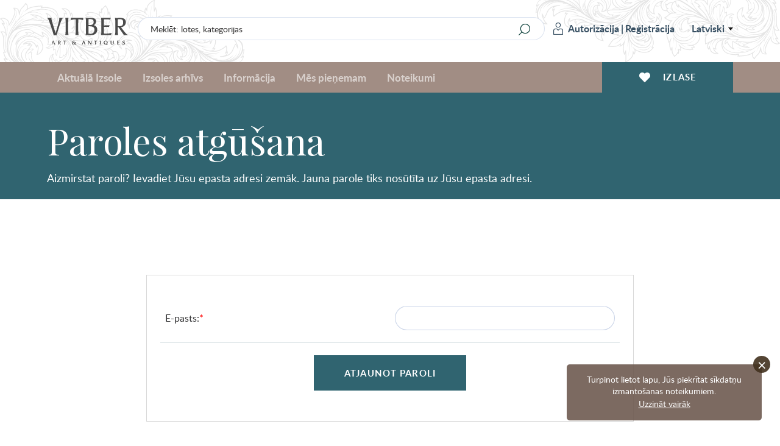

--- FILE ---
content_type: text/html; charset=UTF-8
request_url: https://www.vitber.com/lv/resetting/request
body_size: 8871
content:


<!DOCTYPE html>
<html lang="lv" xmlns="http://www.w3.org/1999/html">
<head prefix="og: http://ogp.me/ns#">
    <meta name="SKYPE_TOOLBAR" content="SKYPE_TOOLBAR_PARSER_COMPATIBLE" />
    <meta http-equiv="Content-Type" content="text/html; charset=utf-8" />
    <meta name="viewport" content="width=device-width, initial-scale=1.0, maximum-scale=1.0, user-scalable=no">
    <link rel="apple-touch-icon" sizes="180x180" href="/assets-199/assets/img/apple-touch-icon.png">
    <link rel="icon" type="image/png" sizes="32x32" href="/assets-199/assets/img/favicon-32x32.png">
    <link rel="icon" type="image/png" sizes="16x16" href="/assets-199/assets/img/favicon-16x16.png">
    <link rel="manifest" href="/assets-199/site.webmanifest">
    <meta name="msapplication-TileColor" content="#a18d84">
    <meta name="theme-color" content="#a18d84">

    <!-- Google Analytics -->
    <script>
        (function(i,s,o,g,r,a,m){i['GoogleAnalyticsObject']=r;i[r]=i[r]||function(){
            (i[r].q=i[r].q||[]).push(arguments)},i[r].l=1*new Date();a=s.createElement(o),
            m=s.getElementsByTagName(o)[0];a.async=1;a.src=g;m.parentNode.insertBefore(a,m)
        })(window,document,'script','//www.google-analytics.com/analytics.js','ga');

        ga('create', 'UA-28923025-1', 'auto');
        ga('send', 'pageview');
    </script>
    <!-- End Google Analytics -->

    
    
            <meta property="og:title" content="Vitber :: Laipni lūdzam uz &quot;VITBER art &amp; antiques&quot;" />
        <meta property="og:type" content="website" />
        <meta property="og:url" content="https://www.vitber.com/lv/resetting/request" />
        <meta property="og:image" content="https://www.vitber.com/assets-199/bundles/intexsysvitber/images/logo.png" />
        <meta property="og:site_name" content="Vitber" />
        <meta property="og:locale" content="lv_LV" />
        <meta property="fb:admins" content="100000990590509" />
        <meta property="fb:app_id" content="1502908376625371" />

                <meta name="title" content="Vitber :: Laipni lūdzam uz &quot;VITBER art &amp; antiques&quot;" />
        <link rel="image_src" href="https://www.vitber.com/assets-199/bundles/intexsysvitber/images/logo.png" />
    
                        <link rel="stylesheet" type="text/css" media="screen" href="/assets-199/css/2176ef2.css" />
        
        
        <link rel="stylesheet" href="/assets-199/assets/main.css">
    
                        <script src="/assets-199/js/076f8fc.js"></script>
        
        <script src="/assets-199/bundles/intexsysvitber/plugins/fancybox3/jquery.fancybox.min.js"></script>

                    <script src="/assets-199/js/6bda7f1.js"></script>
        
        <script src="/assets-199/assets/main.js"></script>

        
        <!--[if lt IE 9]>
        <script src="/assets-199/bundles/intexsysvitber/js/html5shiv.js" type="text/javascript"></script>
        <![endif]-->

        <script type="text/javascript">
            BidManager.bidInfoServerUrl = false;
            BidManager.loginPageUrl = '\/lv\/login\u003F_target_path\u003Dhttps\u00253A\/\/www.vitber.com\/lv\/resetting\/request';
            var serverTimeUrl = '\/lv\/t';
            var siteLang = 'lv';
            AuctionTimeTicker.daysShortPhrase = 'd';
            var userTimezoneOffset = 2;
            var bidUpdateWarningInterval = 2;
            var bidUpdateErrorInterval = 10;

            brokenImages.placeholderSrc = '<div class="i-no-image-placeholder"><p class="i-no-image-placeholder__caption">Lotes bildes tiks pievienotas vēlāk</p></div>';

            FormHandler.rememberGridViewUrl = '\/lv\/api\/remember\u002Dgrid\u002Dview';
        </script>

    
    <title>Vitber :: Laipni lūdzam uz &quot;VITBER art &amp; antiques&quot;</title>

    <!-- Facebook Pixel Code -->
    <script>
        !function(f,b,e,v,n,t,s)
        {if(f.fbq)return;n=f.fbq=function(){n.callMethod?
            n.callMethod.apply(n,arguments):n.queue.push(arguments)};
            if(!f._fbq)f._fbq=n;n.push=n;n.loaded=!0;n.version='2.0';
            n.queue=[];t=b.createElement(e);t.async=!0;
            t.src=v;s=b.getElementsByTagName(e)[0];
            s.parentNode.insertBefore(t,s)}(window,document,'script',
            'https://connect.facebook.net/en_US/fbevents.js');
        fbq('init', '409159736457727');
        fbq('track', 'PageView');
    </script>
    <noscript>
        <img height="1" width="1" src="https://www.facebook.com/tr?id=409159736457727&ev=PageView&noscript=1"/>
    </noscript>
    <!-- End Facebook Pixel Code -->
</head>

<body>
    <div id="vk_api_transport"></div>
    
    <div id="fb-root"></div>
    <script type="text/javascript">
       /* window.fbAsyncInit = function() {
            FB.init({
                appId      : '1502908376625371',
                xfbml      : true,
                version    : 'v2.0'
            });
        };*/

        (function(d, s, id) {
        var js, fjs = d.getElementsByTagName(s)[0];
        if (d.getElementById(id)) return;
        js = d.createElement(s); js.id = id;
        js.src = "//connect.facebook.net/lv_LV/all.js#xfbml=1&appId=1502908376625371&version=v2.0";
        fjs.parentNode.insertBefore(js, fjs);
    }(document, 'script', 'facebook-jssdk'));</script>

            <header id="header-app">
    <div class="i-header-wrap">
        <div class="i-header i-header_top-bar">
            <div class="i-header__container">
                <a href="/lv/" class="i-header__logo">
                                        <span class="i-header__logo-svg"></span>
                </a>

                <div class="i-header-top-bar__actions">
                    <div class="i-header__search">
                        <form class="i-search" action="/lv/search" method="GET">
    <input class="i-search__input" type="text" name="q" id="query" value="" placeholder="Meklēt: lotes, kategorijas">
    <input class="i-search__submit" type="submit" value="" aria-label="Search" title="Search"/>
</form>
                    </div>

                    <div class="i-header__login">
                            <div class="i-user i-user_not-logged">
        <div class="i-user__actions">
            <a class="i-user__button i-user__button_login" href="/lv/login?_target_path=https%3A//www.vitber.com/lv/resetting/request">
                <span class="i-user__button-icon"></span>
                Autorizācija
            </a>
            <span class="i-user__button i-user__button_divider">|</span>
            <a class="i-user__button i-user__button_signup" href="/lv/sign-up/">
                Reģistrācija
            </a>
        </div>
    </div>
                            <div class="i-language-switch" @mouseover="showLanguageMenu()" @mouseleave="hideLanguageMenu()">
        <span class="i-language-switch__current">Latviski</span>
        <div class="i-language-switch__menu" :class="{'i-language-switch__menu_active' : languageMenuIsActive }">
                                                                    <a class="i-language-switch__menu-item" href="/ru/resetting/request">
                        По-русски
                    </a>
                                                                                                                <a class="i-language-switch__menu-item" href="/en/resetting/request">
                        English
                    </a>
                                    </div>
    </div>
                            </div>
                </div>

                <div class="i-header-top-bar__buttons">
                    <div class="i-mobile-nav">
    <div class="i-main-menu__item">
        <div class="i-mobile-nav__button"
             @click.stop="handleMobileMenuitemClick(1)"
             :class="{'i-mobile-nav__button_active' : activeMobileMenuItem == 1 }"
        >
            <span class="i-mobile-nav-button__icon i-mobile-nav-button__icon_search"></span>
        </div>
        <div class="i-mobile-nav-menu" :class="{'i-mobile-nav-menu_active' : activeMobileMenuItem == 1 }">
            <div class="i-mobile-nav-menu__title">
                Meklēšana
            </div>
            <form class="i-search" action="/lv/search" method="GET">
    <input class="i-search__input" type="text" name="q" id="query" value="" placeholder="Meklēt: lotes, kategorijas">
    <input class="i-search__submit" type="submit" value="" aria-label="Search" title="Search"/>
</form>
        </div>

        <div class="i-mobile-nav__button"
             @click.stop="handleMobileMenuitemClick(2)"
             :class="{'i-mobile-nav__button_active' : activeMobileMenuItem == 2 }"
        >
            <span class="i-mobile-nav-button__icon i-mobile-nav-button__icon_user"></span>
        </div>
        <div class="i-mobile-nav-menu" :class="{'i-mobile-nav-menu_active' : activeMobileMenuItem == 2 }">
                <div class="i-user i-user_not-logged">
        <div class="i-user__actions">
            <a class="i-user__button i-user__button_login" href="/lv/login?_target_path=https%3A//www.vitber.com/lv/resetting/request">
                <span class="i-user__button-icon"></span>
                Autorizācija
            </a>
            <span class="i-user__button i-user__button_divider">|</span>
            <a class="i-user__button i-user__button_signup" href="/lv/sign-up/">
                Reģistrācija
            </a>
        </div>
    </div>
        </div>

        <a href="/lv/my_account/favorites-archive" class="i-mobile-nav__button">
            <span class="i-mobile-nav-button__icon i-mobile-nav-button__icon_wishlist"></span>
        </a>

        <div class="i-mobile-nav__button"
             @click.stop="handleMobileMenuitemClick(3)"
             :class="{'i-mobile-nav__button_active' : activeMobileMenuItem == 3 }"
        >
            <span class="i-mobile-nav-button__icon i-mobile-nav-button__icon_menu"></span>
        </div>
        <div class="i-mobile-nav-menu i-mobile-nav-menu_no-padding" :class="{'i-mobile-nav-menu_active' : activeMobileMenuItem == 3 }">
            <nav class="i-header__nav i-main-menu">
                
<div class="i-main-menu__item" :class="{'i-main-menu__item_active' : activeMainMenuItem == 1 }">
            <a class="i-main-menu-item__link" href="/lv/">Aktuālā Izsole</a>
    </div>

<div class="i-main-menu__item" :class="{'i-main-menu__item_active' : activeMainMenuItem == 2 }">
    <a class="i-main-menu-item__link" @click.stop="handleMainMenuItemClick(2)">
        Izsoles arhīvs
    </a>
            <div class="i-main-menu-item__dropdown">
            <div class="i-main-menu-item__card">
                    <div class="i-main-menu-item-card">
        <div class="i-main-menu-item-card__count">
            <span class="i-main-menu-item-card__count-caption">
                1001<br>lotu
            </span>
        </div>
        <div class="i-main-menu-item-card__image">
                                        <div class="i-main-menu-item-card__image-placeholder">
                    №83
                </div>
                    </div>
        <div class="i-main-menu-item-card__content">
            <span class="i-main-menu-item-card__content-title">
                Izsole №83
            </span>
            <span class="i-main-menu-item-card__content-subtitle">22.01.2026 - 25.01.2026</span>
        </div>
        <a class="i-main-menu-item-card__button" href="/lv/auction/83">
            Visas lotes
        </a>
    </div>
            </div>
            <div class="i-main-menu-item__list i-main-menu-item__list_cards">
                <div class="i-main-menu-item-list i-main-menu-item-list_cards">
                    <a href="/lv/auction/83" class="i-main-menu-item-list__link i-main-menu-item-list__link_card i-main-menu-item-list__link_last">
                        <span class="i-main-menu-item-list__link-name">Izsole №83</span>
                        <span class="i-main-menu-item-list__link-date">22.01.2026 - 25.01.2026</span>
                    </a>
                                            <a href="/lv/auction/82" class="i-main-menu-item-list__link i-main-menu-item-list__link_card">
                            <span class="i-main-menu-item-list__link-name">Izsole №82</span>
                            <span class="i-main-menu-item-list__link-date">04.12.2025 - 07.12.2025</span>
                        </a>
                                            <a href="/lv/auction/81" class="i-main-menu-item-list__link i-main-menu-item-list__link_card">
                            <span class="i-main-menu-item-list__link-name">Izsole №81</span>
                            <span class="i-main-menu-item-list__link-date">06.11.2025 - 09.11.2025</span>
                        </a>
                                            <a href="/lv/auction/80" class="i-main-menu-item-list__link i-main-menu-item-list__link_card">
                            <span class="i-main-menu-item-list__link-name">Izsole №80</span>
                            <span class="i-main-menu-item-list__link-date">18.09.2025 - 21.09.2025</span>
                        </a>
                                            <a href="/lv/auction/79" class="i-main-menu-item-list__link i-main-menu-item-list__link_card">
                            <span class="i-main-menu-item-list__link-name">Izsole №79</span>
                            <span class="i-main-menu-item-list__link-date">26.06.2025 - 29.06.2025</span>
                        </a>
                                            <a href="/lv/auction/78" class="i-main-menu-item-list__link i-main-menu-item-list__link_card">
                            <span class="i-main-menu-item-list__link-name">Izsole №78</span>
                            <span class="i-main-menu-item-list__link-date">22.05.2025 - 25.05.2025</span>
                        </a>
                                            <a href="/lv/auction/77" class="i-main-menu-item-list__link i-main-menu-item-list__link_card">
                            <span class="i-main-menu-item-list__link-name">Izsole №77</span>
                            <span class="i-main-menu-item-list__link-date">10.04.2025 - 13.04.2025</span>
                        </a>
                                            <a href="/lv/auction/76" class="i-main-menu-item-list__link i-main-menu-item-list__link_card">
                            <span class="i-main-menu-item-list__link-name">Izsole №76</span>
                            <span class="i-main-menu-item-list__link-date">06.03.2025 - 09.03.2025</span>
                        </a>
                                            <a href="/lv/auction/75" class="i-main-menu-item-list__link i-main-menu-item-list__link_card">
                            <span class="i-main-menu-item-list__link-name">Izsole №75</span>
                            <span class="i-main-menu-item-list__link-date">23.01.2025 - 26.01.2025</span>
                        </a>
                                        <a href="/lv/archive" class="i-main-menu-item-list__link i-main-menu-item-list__link_card i-main-menu-item-list__link_card-all">
                        Visas izsoles
                    </a>
                </div>
            </div>
        </div>
    </div>
<div class="i-main-menu__item" :class="{'i-main-menu__item_active' : activeMainMenuItem == 3 }">
    <a class="i-main-menu-item__link" @click.stop="handleMainMenuItemClick(3)">
        Informācija
    </a>
    <div class="i-main-menu-item__dropdown">
        <div class="i-main-menu-item__list">
            <div class="i-main-menu-item-list">
                                                                    <a href="/lv/info/we_accept" class="i-main-menu-item-list__link">
        Mēs pieņemam
    </a>
                    
    
                                        <a href="/lv/info/news" class="i-main-menu-item-list__link">
        Mājas lapas jaunumi
    </a>
                    
    
                                        <a href="/lv/info/tos" class="i-main-menu-item-list__link">
        Noteikumi
    </a>
                    
    
                                        <a href="/lv/info/payment" class="i-main-menu-item-list__link">
        Apmaksa
    </a>
                    
    
                                        <a href="/lv/info/shipping" class="i-main-menu-item-list__link">
        Piegāde
    </a>
                    
    
                                        <a href="/lv/info/contacts" class="i-main-menu-item-list__link">
        Kontakti
    </a>
                    
    
                                        <a href="/lv/info/shop" class="i-main-menu-item-list__link">
        Par mums
    </a>
                    
    
                                        <a href="/lv/info/privacy" class="i-main-menu-item-list__link">
        Privātuma politika
    </a>
                    
    
                                        <a href="/lv/info/cookie-policy" class="i-main-menu-item-list__link">
        Sīkdatņu politika
    </a>
                    
    

    
            </div>
        </div>
    </div>
</div>
<div class="i-main-menu__item" :class="{'i-main-menu__item_active' : activeMainMenuItem == 4 }">
    <a class="i-main-menu-item__link" @click.stop="handleMainMenuItemClick(4)">
        Mēs pieņemam
    </a>
    <div class="i-main-menu-item__dropdown">
        <div class="i-main-menu-item__card i-main-menu-item__card_fullwidth">
            <div class="i-main-menu-item-card i-main-menu-item-card_banner">
        <div class="i-main-menu-item-card__content">
        <span class="i-main-menu-item-card__content-title">
            Izsoļu nams &quot;VITBER&quot; pērk un pieņem uz izsoles priekšmeti, mākslas, antikvariāta un kolekcionēšanas.
        </span>
        <a class="i-main-menu-item-card__button" href="/lv/info/we_accept">Aizpildīt formu</a>
    </div>
</div>

        </div>
    </div>
</div>

<div class="i-main-menu__item i-main-menu__item_empty">
    <a href="/lv/info/tos" class="i-main-menu-item__link">
        Noteikumi
    </a>
</div>


                    <div class="i-language-switch i-language-switch_mobile" @mouseover="showLanguageMenu()" @mouseleave="hideLanguageMenu()">
        <span class="i-language-switch__current">Latviski</span>
        <div class="i-language-switch__menu" :class="{'i-language-switch__menu_active' : languageMenuIsActive }">
                                                                    <a class="i-language-switch__menu-item" href="/ru/resetting/request">
                        По-русски
                    </a>
                                                                                                                <a class="i-language-switch__menu-item" href="/en/resetting/request">
                        English
                    </a>
                                    </div>
    </div>
                    </nav>
        </div>
    </div>
</div>
                </div>
            </div>
        </div>

        <div class="i-header i-header_bottom-bar">
            <div class="i-header__container">
                <nav class="i-header__nav i-main-menu">
                    
<div class="i-main-menu__item" :class="{'i-main-menu__item_active' : activeMainMenuItem == 1 }">
            <a class="i-main-menu-item__link" href="/lv/">Aktuālā Izsole</a>
    </div>

<div class="i-main-menu__item" :class="{'i-main-menu__item_active' : activeMainMenuItem == 2 }">
    <a class="i-main-menu-item__link" @click.stop="handleMainMenuItemClick(2)">
        Izsoles arhīvs
    </a>
            <div class="i-main-menu-item__dropdown">
            <div class="i-main-menu-item__card">
                    <div class="i-main-menu-item-card">
        <div class="i-main-menu-item-card__count">
            <span class="i-main-menu-item-card__count-caption">
                1001<br>lotu
            </span>
        </div>
        <div class="i-main-menu-item-card__image">
                                        <div class="i-main-menu-item-card__image-placeholder">
                    №83
                </div>
                    </div>
        <div class="i-main-menu-item-card__content">
            <span class="i-main-menu-item-card__content-title">
                Izsole №83
            </span>
            <span class="i-main-menu-item-card__content-subtitle">22.01.2026 - 25.01.2026</span>
        </div>
        <a class="i-main-menu-item-card__button" href="/lv/auction/83">
            Visas lotes
        </a>
    </div>
            </div>
            <div class="i-main-menu-item__list i-main-menu-item__list_cards">
                <div class="i-main-menu-item-list i-main-menu-item-list_cards">
                    <a href="/lv/auction/83" class="i-main-menu-item-list__link i-main-menu-item-list__link_card i-main-menu-item-list__link_last">
                        <span class="i-main-menu-item-list__link-name">Izsole №83</span>
                        <span class="i-main-menu-item-list__link-date">22.01.2026 - 25.01.2026</span>
                    </a>
                                            <a href="/lv/auction/82" class="i-main-menu-item-list__link i-main-menu-item-list__link_card">
                            <span class="i-main-menu-item-list__link-name">Izsole №82</span>
                            <span class="i-main-menu-item-list__link-date">04.12.2025 - 07.12.2025</span>
                        </a>
                                            <a href="/lv/auction/81" class="i-main-menu-item-list__link i-main-menu-item-list__link_card">
                            <span class="i-main-menu-item-list__link-name">Izsole №81</span>
                            <span class="i-main-menu-item-list__link-date">06.11.2025 - 09.11.2025</span>
                        </a>
                                            <a href="/lv/auction/80" class="i-main-menu-item-list__link i-main-menu-item-list__link_card">
                            <span class="i-main-menu-item-list__link-name">Izsole №80</span>
                            <span class="i-main-menu-item-list__link-date">18.09.2025 - 21.09.2025</span>
                        </a>
                                            <a href="/lv/auction/79" class="i-main-menu-item-list__link i-main-menu-item-list__link_card">
                            <span class="i-main-menu-item-list__link-name">Izsole №79</span>
                            <span class="i-main-menu-item-list__link-date">26.06.2025 - 29.06.2025</span>
                        </a>
                                            <a href="/lv/auction/78" class="i-main-menu-item-list__link i-main-menu-item-list__link_card">
                            <span class="i-main-menu-item-list__link-name">Izsole №78</span>
                            <span class="i-main-menu-item-list__link-date">22.05.2025 - 25.05.2025</span>
                        </a>
                                            <a href="/lv/auction/77" class="i-main-menu-item-list__link i-main-menu-item-list__link_card">
                            <span class="i-main-menu-item-list__link-name">Izsole №77</span>
                            <span class="i-main-menu-item-list__link-date">10.04.2025 - 13.04.2025</span>
                        </a>
                                            <a href="/lv/auction/76" class="i-main-menu-item-list__link i-main-menu-item-list__link_card">
                            <span class="i-main-menu-item-list__link-name">Izsole №76</span>
                            <span class="i-main-menu-item-list__link-date">06.03.2025 - 09.03.2025</span>
                        </a>
                                            <a href="/lv/auction/75" class="i-main-menu-item-list__link i-main-menu-item-list__link_card">
                            <span class="i-main-menu-item-list__link-name">Izsole №75</span>
                            <span class="i-main-menu-item-list__link-date">23.01.2025 - 26.01.2025</span>
                        </a>
                                        <a href="/lv/archive" class="i-main-menu-item-list__link i-main-menu-item-list__link_card i-main-menu-item-list__link_card-all">
                        Visas izsoles
                    </a>
                </div>
            </div>
        </div>
    </div>
<div class="i-main-menu__item" :class="{'i-main-menu__item_active' : activeMainMenuItem == 3 }">
    <a class="i-main-menu-item__link" @click.stop="handleMainMenuItemClick(3)">
        Informācija
    </a>
    <div class="i-main-menu-item__dropdown">
        <div class="i-main-menu-item__list">
            <div class="i-main-menu-item-list">
                                                                    <a href="/lv/info/we_accept" class="i-main-menu-item-list__link">
        Mēs pieņemam
    </a>
                    
    
                                        <a href="/lv/info/news" class="i-main-menu-item-list__link">
        Mājas lapas jaunumi
    </a>
                    
    
                                        <a href="/lv/info/tos" class="i-main-menu-item-list__link">
        Noteikumi
    </a>
                    
    
                                        <a href="/lv/info/payment" class="i-main-menu-item-list__link">
        Apmaksa
    </a>
                    
    
                                        <a href="/lv/info/shipping" class="i-main-menu-item-list__link">
        Piegāde
    </a>
                    
    
                                        <a href="/lv/info/contacts" class="i-main-menu-item-list__link">
        Kontakti
    </a>
                    
    
                                        <a href="/lv/info/shop" class="i-main-menu-item-list__link">
        Par mums
    </a>
                    
    
                                        <a href="/lv/info/privacy" class="i-main-menu-item-list__link">
        Privātuma politika
    </a>
                    
    
                                        <a href="/lv/info/cookie-policy" class="i-main-menu-item-list__link">
        Sīkdatņu politika
    </a>
                    
    

    
            </div>
        </div>
    </div>
</div>
<div class="i-main-menu__item" :class="{'i-main-menu__item_active' : activeMainMenuItem == 4 }">
    <a class="i-main-menu-item__link" @click.stop="handleMainMenuItemClick(4)">
        Mēs pieņemam
    </a>
    <div class="i-main-menu-item__dropdown">
        <div class="i-main-menu-item__card i-main-menu-item__card_fullwidth">
            <div class="i-main-menu-item-card i-main-menu-item-card_banner">
        <div class="i-main-menu-item-card__content">
        <span class="i-main-menu-item-card__content-title">
            Izsoļu nams &quot;VITBER&quot; pērk un pieņem uz izsoles priekšmeti, mākslas, antikvariāta un kolekcionēšanas.
        </span>
        <a class="i-main-menu-item-card__button" href="/lv/info/we_accept">Aizpildīt formu</a>
    </div>
</div>

        </div>
    </div>
</div>

<div class="i-main-menu__item i-main-menu__item_empty">
    <a href="/lv/info/tos" class="i-main-menu-item__link">
        Noteikumi
    </a>
</div>

                </nav>

                <div class="i-header__wishlist">
                    <a href="/lv/my_account/favorites-archive" class="i-header-wishlist__button">
                        <span class="i-header-wishlist__button-icon"></span>
                        <span class="i-header-wishlist__button-text">Izlase</span>
                    </a>
                </div>
            </div>
        </div>
    </div>
    </header>
    
    <div id="node-disconnect-warning" class="i-alert" style="display: none;">
        <div class="i-alert__item warning-notification">
            <span class="i-alert__item-icon i-alert__item-icon_error"></span>
            <h2 class="i-alert__item-heading">Neizdodas pievienoties sistēmai kas sniedz informāciju par likmju atjaunošanu &quot;reāla laika&quot; režīmā!</h2>
            <p class="i-alert__item-text">Iespējamais cēlonis - problēma ar interneta savienojumu. Jūs joprojām varat mēģināt ievadīt likmi.<br/>
Stabilas savienošanas atjaunošanas gadījumā šis paziņojums automātiski tiks slēgts.<br/><br/>
Uzgaidiet īsu brīdi, vai nospiediet <a href="" onclick="window.location.reload(); return false;">šeit</a>, lai pārlādētu lapu.
</p>
        </div>
    </div>
    
                                                                                                                                                                                                                                                                                                                                                                                                                                                                                            

                                                                            
    <div class="i-alert container">
            <noscript>
            <div class="i-alert__item warning-notification">
                <span class="i-alert__item-close"></span>
                <span class="i-alert__item-icon i-alert__item-icon_error"></span>
                <h2 class="i-alert__item-heading">Lūdzu, atļaujiet JavaScript atbalstu jūsu pārluk-programmā!</h2>
                <p class="i-alert__item-text">JavaScript nav atļauts jūsu pārlukā, dēļ tā mūsu weblapa nestrādās ka paredzēts.<br/>
Kāmēr JavaScript ir izslegts jūsu pārlukā, jūs nespēsiet piedalīties izsolē, pievienot posteņus jūsu favoritiem vai pārskatīt kategorijas.<br/>
Ja iespējams, lūdzu, atļaujiet JavaScript atbalstu jūsu pārlukā labākai pieredzei.
Ja jūs nevarat atļaut JavaScript atbalstu jūsu pārlukā, lūdzu, <a href="/lv/info/contacts">sazinieties ar mums</a>.
</p>
            </div>
        </noscript>
    
            <div class="i-alert__item warning-notification" id="warning_no_cookies">
            <span class="i-alert__item-close"></span>
            <span class="i-alert__item-icon i-alert__item-icon_error"></span>
            <h2 class="i-alert__item-heading">Lūdzu, atļaujiet Cookies atbalstu jūsu pārluk-programmā!</h2>
            <p class="i-alert__item-text">Cookies nav atļauti jūsu pārlukā, dēļ tā mūsu weblapa nestrādās ka paredzēts.
Kāmēr Cookies nav atļauti jūsu pārlukā, jūs nespēsiet piedalīties izsolē, pievienot posteņus jūsu favoritiem vai pārskatīt kategorijas.<br/>
Mēs rupējamies par jūsu konfidencialitāti. <b>Jebkuri personālie dati, ko mes saņemam no jūms</b>, tiek uzglabāti pilnīgā drošībā.
Ja iespējams, lūdzu, atļaujiet Cookies atbalstu jūsu pārlukā labākai pieredzei.<br/>
Ja jūs nevarat atļaut Cookies atbalstu jūsu pārlukā, lūdzu, <a href="/lv/info/contacts">sazinieties ar mums</a>.
</p>
        </div>
    
            <!--[if lt IE 8]>
            <div class="i-alert__item warning-notification">
                <span class="i-alert__item-close"></span>
                <span class="i-alert__item-icon i-alert__item-icon_error"></span>
                <h2 class="i-alert__item-heading">Jūs izmantojat novecojušo Internet Explorer pārluka versiju!</h2>
                <p class="i-alert__item-text">Jūs izmantojat pārak novecojušo Internet Explorer pārluka versiju, dēļ tā mūsu weblapa nestrādās ka paredzēts.
Ātrakai un drošakai serfošanai, lūdzu, <a href="http://windows.microsoft.com/en-us/internet-explorer/download-ie">atjaunojiet jūsu pārluku</a>!
</p>
            </div>
        <![endif]-->
    
            <div class="i-alert__item warning-notification" id="old_firefox_warning">
            <span class="i-alert__item-close"></span>
            <span class="i-alert__item-icon i-alert__item-icon_error"></span>
            <h2 class="i-alert__item-heading">Jūs izmantojat novecojušo Firefox pārluka versiju!</h2>
            <p class="i-alert__item-text">Jūs izmantojat pārak novecojušo Firefox pārluka versiju, dēļ tā mūsu weblapa nestrādās ka paredzēts.
Ātrakai un drošakai serfošanai, lūdzu, <a href="http://www.mozilla.org/firefox/new/">atjaunojiet jūsu pārluku</a>!
</p>
        </div>
    
            <div class="i-alert__item warning-notification" id="old_opera_warning">
            <span class="i-alert__item-close"></span>
            <span class="i-alert__item-icon i-alert__item-icon_error"></span>
            <h2 class="i-alert__item-heading">Jūs izmantojat novecojušo Opera pārluka versiju!</h2>
            <p class="i-alert__item-text">Jūs izmantojat pārak novecojušo Opera pārluka versiju, dēļ tā mūsu weblapa nestrādās ka paredzēts.
Ātrakai un drošakai serfošanai, lūdzu, <a href="http://www.opera.com/computer/">atjaunojiet jūsu pārluku</a>!
</p>
        </div>
    </div>
                    <div class="i-page-heading">
    <div class="i-page-heading-container">
        <div class="i-page-heading__breadcrumbs">
                                                
                                    </div>
        <br>
        <h1 class="i-page-heading__title">
                            Paroles atgūšana
                    </h1>

        <div class="i-page-heading__subtitle">
                           Aizmirstat paroli? Ievadiet Jūsu epasta adresi zemāk. Jauna parole tiks nosūtīta uz Jūsu epasta adresi.
                    </div>
        <div class="i-page-heading__content">
                    </div>
    </div>
</div>        
                
        <main class="i-layout i-layout_full container">
        <section class="i-layout__content">
                    <div class="i-page-container">
            <div class="i-reset-page">
    <div class="i-reset-page-container">
        <form class="i-reset-page__form i-form" action="/lv/resetting/send-email" method="POST" class="fos_user_resetting_request">
            <div class="i-form__line row"><div class="col-sm-6 col-xs-12"><label for="username" class="required">E-pasts:<span class="star">*</span></label></div><div class="col-sm-6 col-xs-12"><input type="text" id="username" name="username" required="required" /></div></div><div class="i-form__line i-form__buttons row center-xs"><button class="i-form-button i-form-button_submit">
                        Atjaunot paroli
                    </button></div>        </form>
    </div>
</div>
        </div>
            </section>
    </main>

    
    <div class="cookie-policy-notice">
        <div class="cookie-policy-notice__content">
            Turpinot lietot lapu, Jūs piekrītat sīkdatņu izmantošanas noteikumiem.
            <br>
            <a href="https://www.vitber.com/lv/info/cookie-policy">Uzzināt vairāk</a>
        </div>
        <div class="cookie-policy-notice__accept js-accept-cookie-policy">
            &times;
        </div>
    </div>

            <footer>
    <div class="i-footer i-footer_top-bar">
        <div class="i-footer-container">
            <div class="i-footer-row row">
                <div class="i-footer__currency">
                    <div class="i-footer__currency-text">
                        Valūtas kursi:      <span class="i-footer__currency-text-item">
        1 EUR = 0.8685 GBP<span class="hidden-xs">,</span>
    </span>
    <span class="i-footer__currency-text-item">
        1 EUR = 100.0000 RUB<span class="hidden-xs">,</span>
    </span>
    <span class="i-footer__currency-text-item">
        1 EUR = 1.1975 USD<span class="hidden-xs">,</span>
    </span>
&nbsp;(Valūtas kurss uz 29-01-2026)
                    </div>
                </div>
                <div class="i-footer__back-to-top">
                    <div class="i-footer__back-to-top-text">Uz augšu</div>
                    <div class="i-footer__back-to-top-icon"></div>
                </div>
            </div>
        </div>
    </div>
    <div class="i-footer i-footer_mid-bar">
        <div class="i-footer-container">
            <div class="i-footer-row row">
                <div class="i-footer__column">
    <h4 class="i-footer-column__heading">
                    <a href="/">Aktuālā Izsole</a>
            </h4>
    <h4 class="i-footer-column__heading">
        <a href="/lv/archive">Izsoles arhīvs</a>
    </h4>
    <div class="i-footer-column__list">
                    <a href="/lv/investiciju-monetas-un-stieni.html" class="i-footer-column__list-link">
                Investīcijas zelta monētas (5%)
            </a>
                    <a href="/lv/zhivopis_plakaty.html" class="i-footer-column__list-link">
                Gleznas, plakāti
            </a>
                    <a href="/lv/statuehtki.html" class="i-footer-column__list-link">
                Statuetes
            </a>
                    <a href="/lv/farfor_keramika.html" class="i-footer-column__list-link">
                Porcelāns, keramika
            </a>
                    <a href="/lv/izdelija_iz_stekla.html" class="i-footer-column__list-link">
                Stikla izstrādājumi
            </a>
                    <a href="/lv/khudozhestvennoe_litjo.html" class="i-footer-column__list-link">
                Mākslinieciskā liešana
            </a>
                    <a href="/lv/serebro.html" class="i-footer-column__list-link">
                Sudrabs
            </a>
                    <a href="/lv/numizmatika.html" class="i-footer-column__list-link">
                Numismātika
            </a>
                    <a href="/lv/bonistika.html" class="i-footer-column__list-link">
                Bonistika
            </a>
                    <a href="/lv/faleristika.html" class="i-footer-column__list-link">
                Faleristika
            </a>
                    <a href="/lv/militarija.html" class="i-footer-column__list-link">
                Militārā atribūtika
            </a>
                    <a href="/lv/gramatas-rus.html" class="i-footer-column__list-link">
                Grāmatas (krievu)
            </a>
                    <a href="/lv/bukinistika.html" class="i-footer-column__list-link">
                Grāmatas (latv. u.c.)
            </a>
                    <a href="/lv/makslas-un-kolekcionesanas-katalogi.html" class="i-footer-column__list-link">
                Mākslas un kolekcionēšanas katalogi
            </a>
                    <a href="/lv/drugaja_pechatnaja_produkcija.html" class="i-footer-column__list-link">
                Citi iespieddarbi
            </a>
                    <a href="/lv/ikony_i_metalloplastika.html" class="i-footer-column__list-link">
                Ikonas un metāla plastika
            </a>
                    <a href="/lv/ukrashenija_i_juvelirnye_izdelija.html" class="i-footer-column__list-link">
                Rotas un dārglietas
            </a>
                    <a href="/lv/chasy.html" class="i-footer-column__list-link">
                Pulkstenis
            </a>
                    <a href="/lv/drugie_predmety_interera_i_kollekcionirovanija.html" class="i-footer-column__list-link">
                Citi interjera un kolekcionēšanas priekšmeti
            </a>
                    <a href="/lv/avtomodeli_cccr.html" class="i-footer-column__list-link">
                PSRS mēroga auto modeļi
            </a>
            </div>
</div>
<div class="i-footer__column">
    <div class="i-footer__sub-column">
        <h4 class="i-footer-column__heading">
            <a href="/lv/info">Informācija</a>
        </h4>
        <div class="i-footer-column__list">
                                                                <a href="/lv/info/we_accept" class="i-footer-column__list-link">
        Mēs pieņemam
    </a>
                    
    
                                        <a href="/lv/info/news" class="i-footer-column__list-link">
        Mājas lapas jaunumi
    </a>
                    
    
                                        <a href="/lv/info/tos" class="i-footer-column__list-link">
        Noteikumi
    </a>
                    
    
                                        <a href="/lv/info/payment" class="i-footer-column__list-link">
        Apmaksa
    </a>
                    
    
                                        <a href="/lv/info/shipping" class="i-footer-column__list-link">
        Piegāde
    </a>
                    
    
                                        <a href="/lv/info/contacts" class="i-footer-column__list-link">
        Kontakti
    </a>
                    
    
                                        <a href="/lv/info/shop" class="i-footer-column__list-link">
        Par mums
    </a>
                    
    
                                        <a href="/lv/info/privacy" class="i-footer-column__list-link">
        Privātuma politika
    </a>
                    
    
                                        <a href="/lv/info/cookie-policy" class="i-footer-column__list-link">
        Sīkdatņu politika
    </a>
                    
    

    
        </div>
    </div>
    <div class="i-footer__sub-column">
        <h4 class="i-footer-column__heading">
            <a href="/lv/info/shop">Par mums</a>
        </h4>
        <div class="i-footer-column__list">
            <a href="/lv/info/news" class="i-footer-column__list-link">Ziņas</a>
            <a href="/lv/info/contacts" class="i-footer-column__list-link">Kontakti</a>
            <a href="/lv/info/shop" class="i-footer-column__list-link">Par izsoli</a>
        </div>
        <h4 class="i-footer-column__heading">
            <a href="/lv/info/we_accept">Mēs pieņemam</a>
        </h4>
    </div>
    <div class="i-footer__bottom">
        <div class="i-footer__socials">
            <div class="i-footer-social">
                <div class="i-footer-social__icon i-footer-social__icon_fb">
                    <div class="fb-like" data-href="http://www.vitber.com/" data-width="170" data-layout="button" data-action="like" data-show-faces="false" data-share="false"></div>
                </div>
            </div>
            <div class="i-footer-social">
                <div class="i-footer-social__icon">
                    <div id="ok_shareWidget_footer"></div>
                </div>
            </div>
            <div class="i-footer-social">
                <span class="i-footer-social__icon i-footer-social__icon_visa"></span>
            </div>
            <div class="i-footer-social">
                <span class="i-footer-social__icon i-footer-social__icon_mastercard"></span>
            </div>
            <div class="i-footer-social">
                <span class="i-footer-social__icon i-footer-social__icon_paypal"></span>
            </div>
        </div>
        <div class="i-footer__info">
            <p>© 2016-2026. Izsoļu nams &quot;VITBER art &amp; antiques&quot;, SIA “Provenance”</p>
            <p>Tālrunis: (+371) 27750800 (&quot;WhatsApp&quot; un &quot;Viber&quot;)</p>
            <p>А.Čaka 91, Rīga, Latvija</p>
            <p><a href="mailto:info@vitber.com">info@vitber.com</a></p>

            <a href="http://www.intexsys.lv" target="_blank" class="i-footer__developers" title="footer.developed_by_title">
                Izstrāde &mdash;
                <span class="i-footer__developers-logo">
                    <?xml version="1.0" encoding="UTF-8" standalone="no"?>
<svg id="svg3336" xmlns:rdf="http://www.w3.org/1999/02/22-rdf-syntax-ns#" xmlns="http://www.w3.org/2000/svg"
     xml:space="preserve" viewBox="0 0 442.91002 68.657501" version="1.1"
     xmlns:cc="http://creativecommons.org/ns#" xmlns:dc="http://purl.org/dc/elements/1.1/"><metadata id="metadata3342">
        <rdf:RDF>
            <cc:Work rdf:about="">
                <dc:format>image/svg+xml</dc:format>
                <dc:type rdf:resource="http://purl.org/dc/dcmitype/StillImage"/>
                <dc:title/>
            </cc:Work>
        </rdf:RDF>
    </metadata>
    <g id="g3344" transform="matrix(1.25 0 0 -1.25 -305.98 468.61)">
        <g id="g3346">
            <g fill="#00365e">
                <path id="path3348" d="m312.32 361.88h4.668v-41.332h-4.668v41.332z"/>
                <path id="path3350"
                      d="m359.5 328.76-26.039 33.125h-4.371v-41.332h4.547v33.894l26.691-33.894h3.719v41.332h-4.547v-33.125z"/>
                <path id="path3352" d="m391.33 357.58h13.875v4.309h-32.418v-4.309h13.875v-37.023h4.668v37.023z"/>
                <path id="path3354"
                      d="m443.88 361.88h-29.875v-41.332h30.172v4.254h-25.508v14.465h22.555v4.25h-22.555v14.113h25.211v4.25z"/>
                <path id="path3356"
                      d="m487.81 320.55-15.883 21.141 15.293 20.191h-5.434l-12.578-16.887-12.695 16.887h-5.489l15.293-20.25-15.886-21.082h5.375l13.226 17.773 13.227-17.773h5.551z"/>
            </g>
            <g fill="#70b02b">
                <g>
                    <path id="path3358"
                          d="m498.2 351.6c0 0.941 0.207 1.828 0.621 2.656 0.414 0.824 1.004 1.543 1.77 2.133 0.769 0.594 1.695 1.066 2.777 1.418 1.082 0.355 2.293 0.531 3.629 0.531 2.125 0 4.164-0.352 6.113-1.063 1.95-0.707 3.887-1.847 5.817-3.421l2.715 3.601c-2.125 1.672-4.321 2.93-6.582 3.77-2.266 0.836-4.911 1.246-7.946 1.246-1.965 0-3.777-0.285-5.429-0.856-1.653-0.57-3.09-1.355-4.313-2.371-1.219-1.004-2.164-2.195-2.832-3.57-0.668-1.379-1.004-2.906-1.004-4.559 0-1.73 0.274-3.226 0.828-4.488 0.551-1.269 1.407-2.371 2.547-3.316 1.141-0.942 2.59-1.75 4.352-2.418 1.75-0.672 3.816-1.27 6.179-1.782 2.176-0.472 3.957-0.964 5.364-1.476 1.394-0.512 2.488-1.082 3.277-1.715 0.797-0.629 1.348-1.328 1.66-2.094 0.317-0.777 0.473-1.656 0.473-2.636 0-2.129-0.836-3.84-2.508-5.149-1.672-1.301-3.906-1.949-6.703-1.949-2.871 0-5.41 0.484-7.617 1.445-2.203 0.965-4.387 2.434-6.555 4.403l-2.891-3.426c2.481-2.235 5.086-3.887 7.825-4.949 2.734-1.075 5.757-1.606 9.062-1.606 2.047 0 3.938 0.277 5.668 0.828 1.731 0.551 3.207 1.336 4.438 2.371 1.23 1.024 2.195 2.262 2.894 3.719s1.055 3.082 1.055 4.852c0 3.187-1.094 5.699-3.278 7.507-2.187 1.813-5.582 3.239-10.187 4.262-2.281 0.473-4.152 0.977-5.609 1.508s-2.598 1.121-3.426 1.769c-0.824 0.653-1.395 1.368-1.711 2.168-0.317 0.786-0.473 1.672-0.473 2.657"/>
                    <path id="path3360"
                          d="m548.21 336.97 17.184 24.918h-5.434l-14.023-20.664-13.907 20.664h-5.668l17.184-24.977v-16.355h4.664v16.414z"/>
                    <path id="path3362"
                          d="m574.43 351.6c0 0.941 0.207 1.828 0.621 2.656 0.41 0.824 1 1.543 1.769 2.133 0.77 0.594 1.692 1.066 2.774 1.418 1.082 0.355 2.293 0.531 3.633 0.531 2.125 0 4.164-0.352 6.113-1.063 1.945-0.707 3.887-1.847 5.812-3.421l2.719 3.601c-2.125 1.672-4.32 2.93-6.586 3.77-2.262 0.836-4.91 1.246-7.941 1.246-1.969 0-3.778-0.285-5.43-0.856-1.656-0.57-3.094-1.355-4.312-2.371-1.219-1.004-2.164-2.195-2.832-3.57-0.672-1.379-1.004-2.906-1.004-4.559 0-1.73 0.273-3.226 0.824-4.488 0.551-1.269 1.406-2.371 2.551-3.316 1.14-0.942 2.586-1.75 4.347-2.418 1.754-0.672 3.821-1.27 6.18-1.782 2.176-0.472 3.957-0.964 5.363-1.476 1.399-0.512 2.492-1.082 3.278-1.715 0.796-0.629 1.347-1.328 1.664-2.094 0.316-0.777 0.472-1.656 0.472-2.636 0-2.129-0.836-3.84-2.507-5.149-1.676-1.301-3.907-1.949-6.704-1.949-2.875 0-5.414 0.484-7.617 1.445-2.203 0.965-4.39 2.434-6.554 4.403l-2.895-3.426c2.48-2.235 5.09-3.887 7.824-4.949 2.738-1.075 5.758-1.606 9.063-1.606 2.05 0 3.937 0.277 5.672 0.828 1.73 0.551 3.207 1.336 4.437 2.371 1.231 1.024 2.195 2.262 2.895 3.719 0.695 1.457 1.05 3.082 1.05 4.852 0 3.187-1.093 5.699-3.277 7.507-2.184 1.813-5.578 3.239-10.184 4.262-2.285 0.473-4.152 0.977-5.609 1.508s-2.598 1.121-3.426 1.769c-0.828 0.653-1.398 1.368-1.711 2.168-0.316 0.786-0.472 1.672-0.472 2.657"/>
                </g>
                <path id="path3364" d="m291.18 374.89h7.934v-7.906h-7.934v7.906z" fill-rule="evenodd"/>
            </g>
            <path id="path3366"
                  d="m252.55 367.12v-38.797h38.797c0 11.383 0.004 22.77 0.004 34.153h7.765v-41.922h-54.332v54.336h41.918v-7.766c-11.383 0-22.765-0.004-34.152-0.004"
                  fill-rule="evenodd" fill="#00365e"/>
        </g>
    </g></svg>
                </span>
            </a>
        </div>
    </div>
</div>
            </div>
        </div>
    </div>
</footer>    
                    </body>
</html>


--- FILE ---
content_type: text/html; charset=UTF-8
request_url: https://www.vitber.com/lv/t
body_size: 45
content:
2026-01-29T18:37:04+02:00

--- FILE ---
content_type: text/css
request_url: https://www.vitber.com/assets-199/assets/main.css
body_size: 42464
content:
/*! normalize.css v8.0.1 | MIT License | github.com/necolas/normalize.css */

/* Document
   ========================================================================== */

/**
 * 1. Correct the line height in all browsers.
 * 2. Prevent adjustments of font size after orientation changes in iOS.
 */

html {
  line-height: 1.15; /* 1 */
  -webkit-text-size-adjust: 100%; /* 2 */
}

/* Sections
   ========================================================================== */

/**
 * Remove the margin in all browsers.
 */

body {
  margin: 0;
}

/**
 * Render the `main` element consistently in IE.
 */

main {
  display: block;
}

/**
 * Correct the font size and margin on `h1` elements within `section` and
 * `article` contexts in Chrome, Firefox, and Safari.
 */

h1 {
  font-size: 2em;
  margin: 0.67em 0;
}

/* Grouping content
   ========================================================================== */

/**
 * 1. Add the correct box sizing in Firefox.
 * 2. Show the overflow in Edge and IE.
 */

hr {
  box-sizing: content-box; /* 1 */
  height: 0; /* 1 */
  overflow: visible; /* 2 */
}

/**
 * 1. Correct the inheritance and scaling of font size in all browsers.
 * 2. Correct the odd `em` font sizing in all browsers.
 */

pre {
  font-family: monospace, monospace; /* 1 */
  font-size: 1em; /* 2 */
}

/* Text-level semantics
   ========================================================================== */

/**
 * Remove the gray background on active links in IE 10.
 */

a {
  background-color: transparent;
}

/**
 * 1. Remove the bottom border in Chrome 57-
 * 2. Add the correct text decoration in Chrome, Edge, IE, Opera, and Safari.
 */

abbr[title] {
  border-bottom: none; /* 1 */
  text-decoration: underline; /* 2 */
  text-decoration: underline dotted; /* 2 */
}

/**
 * Add the correct font weight in Chrome, Edge, and Safari.
 */

b,
strong {
  font-weight: bolder;
}

/**
 * 1. Correct the inheritance and scaling of font size in all browsers.
 * 2. Correct the odd `em` font sizing in all browsers.
 */

code,
kbd,
samp {
  font-family: monospace, monospace; /* 1 */
  font-size: 1em; /* 2 */
}

/**
 * Add the correct font size in all browsers.
 */

small {
  font-size: 80%;
}

/**
 * Prevent `sub` and `sup` elements from affecting the line height in
 * all browsers.
 */

sub,
sup {
  font-size: 75%;
  line-height: 0;
  position: relative;
  vertical-align: baseline;
}

sub {
  bottom: -0.25em;
}

sup {
  top: -0.5em;
}

/* Embedded content
   ========================================================================== */

/**
 * Remove the border on images inside links in IE 10.
 */

img {
  border-style: none;
}

/* Forms
   ========================================================================== */

/**
 * 1. Change the font styles in all browsers.
 * 2. Remove the margin in Firefox and Safari.
 */

button,
input,
optgroup,
select,
textarea {
  font-family: inherit; /* 1 */
  font-size: 100%; /* 1 */
  line-height: 1.15; /* 1 */
  margin: 0; /* 2 */
}

/**
 * Show the overflow in IE.
 * 1. Show the overflow in Edge.
 */

button,
input { /* 1 */
  overflow: visible;
}

/**
 * Remove the inheritance of text transform in Edge, Firefox, and IE.
 * 1. Remove the inheritance of text transform in Firefox.
 */

button,
select { /* 1 */
  text-transform: none;
}

/**
 * Correct the inability to style clickable types in iOS and Safari.
 */

button,
[type="button"],
[type="reset"],
[type="submit"] {
  -webkit-appearance: button;
}

/**
 * Remove the inner border and padding in Firefox.
 */

button::-moz-focus-inner,
[type="button"]::-moz-focus-inner,
[type="reset"]::-moz-focus-inner,
[type="submit"]::-moz-focus-inner {
  border-style: none;
  padding: 0;
}

/**
 * Restore the focus styles unset by the previous rule.
 */

button:-moz-focusring,
[type="button"]:-moz-focusring,
[type="reset"]:-moz-focusring,
[type="submit"]:-moz-focusring {
  outline: 1px dotted ButtonText;
}

/**
 * Correct the padding in Firefox.
 */

fieldset {
  padding: 0.35em 0.75em 0.625em;
}

/**
 * 1. Correct the text wrapping in Edge and IE.
 * 2. Correct the color inheritance from `fieldset` elements in IE.
 * 3. Remove the padding so developers are not caught out when they zero out
 *    `fieldset` elements in all browsers.
 */

legend {
  box-sizing: border-box; /* 1 */
  color: inherit; /* 2 */
  display: table; /* 1 */
  max-width: 100%; /* 1 */
  padding: 0; /* 3 */
  white-space: normal; /* 1 */
}

/**
 * Add the correct vertical alignment in Chrome, Firefox, and Opera.
 */

progress {
  vertical-align: baseline;
}

/**
 * Remove the default vertical scrollbar in IE 10+.
 */

textarea {
  overflow: auto;
}

/**
 * 1. Add the correct box sizing in IE 10.
 * 2. Remove the padding in IE 10.
 */

[type="checkbox"],
[type="radio"] {
  box-sizing: border-box; /* 1 */
  padding: 0; /* 2 */
}

/**
 * Correct the cursor style of increment and decrement buttons in Chrome.
 */

[type="number"]::-webkit-inner-spin-button,
[type="number"]::-webkit-outer-spin-button {
  height: auto;
}

/**
 * 1. Correct the odd appearance in Chrome and Safari.
 * 2. Correct the outline style in Safari.
 */

[type="search"] {
  -webkit-appearance: textfield; /* 1 */
  outline-offset: -2px; /* 2 */
}

/**
 * Remove the inner padding in Chrome and Safari on macOS.
 */

[type="search"]::-webkit-search-decoration {
  -webkit-appearance: none;
}

/**
 * 1. Correct the inability to style clickable types in iOS and Safari.
 * 2. Change font properties to `inherit` in Safari.
 */

::-webkit-file-upload-button {
  -webkit-appearance: button; /* 1 */
  font: inherit; /* 2 */
}

/* Interactive
   ========================================================================== */

/*
 * Add the correct display in Edge, IE 10+, and Firefox.
 */

details {
  display: block;
}

/*
 * Add the correct display in all browsers.
 */

summary {
  display: list-item;
}

/* Misc
   ========================================================================== */

/**
 * Add the correct display in IE 10+.
 */

template {
  display: none;
}

/**
 * Add the correct display in IE 10.
 */

[hidden] {
  display: none;
}

.container,.container-fluid{margin-right:auto;margin-left:auto}.container-fluid{padding-right:2rem;padding-left:2rem}.row{box-sizing:border-box;display:-webkit-box;display:-ms-flexbox;display:flex;-webkit-box-flex:0;-ms-flex:0 1 auto;flex:0 1 auto;-webkit-box-orient:horizontal;-webkit-box-direction:normal;-ms-flex-direction:row;flex-direction:row;-ms-flex-wrap:wrap;flex-wrap:wrap;margin-right:-.5rem;margin-left:-.5rem}.row.reverse{-webkit-box-orient:horizontal;-webkit-box-direction:reverse;-ms-flex-direction:row-reverse;flex-direction:row-reverse}.col.reverse{-webkit-box-orient:vertical;-webkit-box-direction:reverse;-ms-flex-direction:column-reverse;flex-direction:column-reverse}.col-xs,.col-xs-1,.col-xs-10,.col-xs-11,.col-xs-12,.col-xs-2,.col-xs-3,.col-xs-4,.col-xs-5,.col-xs-6,.col-xs-7,.col-xs-8,.col-xs-9,.col-xs-offset-0,.col-xs-offset-1,.col-xs-offset-10,.col-xs-offset-11,.col-xs-offset-12,.col-xs-offset-2,.col-xs-offset-3,.col-xs-offset-4,.col-xs-offset-5,.col-xs-offset-6,.col-xs-offset-7,.col-xs-offset-8,.col-xs-offset-9{box-sizing:border-box;-webkit-box-flex:0;-ms-flex:0 0 auto;flex:0 0 auto;padding-right:.5rem;padding-left:.5rem}.col-xs{-webkit-box-flex:1;-ms-flex-positive:1;flex-grow:1;-ms-flex-preferred-size:0;flex-basis:0;max-width:100%}.col-xs-1{-ms-flex-preferred-size:8.33333333%;flex-basis:8.33333333%;max-width:8.33333333%}.col-xs-2{-ms-flex-preferred-size:16.66666667%;flex-basis:16.66666667%;max-width:16.66666667%}.col-xs-3{-ms-flex-preferred-size:25%;flex-basis:25%;max-width:25%}.col-xs-4{-ms-flex-preferred-size:33.33333333%;flex-basis:33.33333333%;max-width:33.33333333%}.col-xs-5{-ms-flex-preferred-size:41.66666667%;flex-basis:41.66666667%;max-width:41.66666667%}.col-xs-6{-ms-flex-preferred-size:50%;flex-basis:50%;max-width:50%}.col-xs-7{-ms-flex-preferred-size:58.33333333%;flex-basis:58.33333333%;max-width:58.33333333%}.col-xs-8{-ms-flex-preferred-size:66.66666667%;flex-basis:66.66666667%;max-width:66.66666667%}.col-xs-9{-ms-flex-preferred-size:75%;flex-basis:75%;max-width:75%}.col-xs-10{-ms-flex-preferred-size:83.33333333%;flex-basis:83.33333333%;max-width:83.33333333%}.col-xs-11{-ms-flex-preferred-size:91.66666667%;flex-basis:91.66666667%;max-width:91.66666667%}.col-xs-12{-ms-flex-preferred-size:100%;flex-basis:100%;max-width:100%}.col-xs-offset-0{margin-left:0}.col-xs-offset-1{margin-left:8.33333333%}.col-xs-offset-2{margin-left:16.66666667%}.col-xs-offset-3{margin-left:25%}.col-xs-offset-4{margin-left:33.33333333%}.col-xs-offset-5{margin-left:41.66666667%}.col-xs-offset-6{margin-left:50%}.col-xs-offset-7{margin-left:58.33333333%}.col-xs-offset-8{margin-left:66.66666667%}.col-xs-offset-9{margin-left:75%}.col-xs-offset-10{margin-left:83.33333333%}.col-xs-offset-11{margin-left:91.66666667%}.start-xs{-webkit-box-pack:start;-ms-flex-pack:start;justify-content:flex-start;text-align:start}.center-xs{-webkit-box-pack:center;-ms-flex-pack:center;justify-content:center;text-align:center}.end-xs{-webkit-box-pack:end;-ms-flex-pack:end;justify-content:flex-end;text-align:end}.top-xs{-webkit-box-align:start;-ms-flex-align:start;align-items:flex-start}.middle-xs{-webkit-box-align:center;-ms-flex-align:center;align-items:center}.bottom-xs{-webkit-box-align:end;-ms-flex-align:end;align-items:flex-end}.around-xs{-ms-flex-pack:distribute;justify-content:space-around}.between-xs{-webkit-box-pack:justify;-ms-flex-pack:justify;justify-content:space-between}.first-xs{-webkit-box-ordinal-group:0;-ms-flex-order:-1;order:-1}.last-xs{-webkit-box-ordinal-group:2;-ms-flex-order:1;order:1}@media only screen and (min-width:48em){.container{width:49rem}.col-sm,.col-sm-1,.col-sm-10,.col-sm-11,.col-sm-12,.col-sm-2,.col-sm-3,.col-sm-4,.col-sm-5,.col-sm-6,.col-sm-7,.col-sm-8,.col-sm-9,.col-sm-offset-0,.col-sm-offset-1,.col-sm-offset-10,.col-sm-offset-11,.col-sm-offset-12,.col-sm-offset-2,.col-sm-offset-3,.col-sm-offset-4,.col-sm-offset-5,.col-sm-offset-6,.col-sm-offset-7,.col-sm-offset-8,.col-sm-offset-9{box-sizing:border-box;-webkit-box-flex:0;-ms-flex:0 0 auto;flex:0 0 auto;padding-right:.5rem;padding-left:.5rem}.col-sm{-webkit-box-flex:1;-ms-flex-positive:1;flex-grow:1;-ms-flex-preferred-size:0;flex-basis:0;max-width:100%}.col-sm-1{-ms-flex-preferred-size:8.33333333%;flex-basis:8.33333333%;max-width:8.33333333%}.col-sm-2{-ms-flex-preferred-size:16.66666667%;flex-basis:16.66666667%;max-width:16.66666667%}.col-sm-3{-ms-flex-preferred-size:25%;flex-basis:25%;max-width:25%}.col-sm-4{-ms-flex-preferred-size:33.33333333%;flex-basis:33.33333333%;max-width:33.33333333%}.col-sm-5{-ms-flex-preferred-size:41.66666667%;flex-basis:41.66666667%;max-width:41.66666667%}.col-sm-6{-ms-flex-preferred-size:50%;flex-basis:50%;max-width:50%}.col-sm-7{-ms-flex-preferred-size:58.33333333%;flex-basis:58.33333333%;max-width:58.33333333%}.col-sm-8{-ms-flex-preferred-size:66.66666667%;flex-basis:66.66666667%;max-width:66.66666667%}.col-sm-9{-ms-flex-preferred-size:75%;flex-basis:75%;max-width:75%}.col-sm-10{-ms-flex-preferred-size:83.33333333%;flex-basis:83.33333333%;max-width:83.33333333%}.col-sm-11{-ms-flex-preferred-size:91.66666667%;flex-basis:91.66666667%;max-width:91.66666667%}.col-sm-12{-ms-flex-preferred-size:100%;flex-basis:100%;max-width:100%}.col-sm-offset-0{margin-left:0}.col-sm-offset-1{margin-left:8.33333333%}.col-sm-offset-2{margin-left:16.66666667%}.col-sm-offset-3{margin-left:25%}.col-sm-offset-4{margin-left:33.33333333%}.col-sm-offset-5{margin-left:41.66666667%}.col-sm-offset-6{margin-left:50%}.col-sm-offset-7{margin-left:58.33333333%}.col-sm-offset-8{margin-left:66.66666667%}.col-sm-offset-9{margin-left:75%}.col-sm-offset-10{margin-left:83.33333333%}.col-sm-offset-11{margin-left:91.66666667%}.start-sm{-webkit-box-pack:start;-ms-flex-pack:start;justify-content:flex-start;text-align:start}.center-sm{-webkit-box-pack:center;-ms-flex-pack:center;justify-content:center;text-align:center}.end-sm{-webkit-box-pack:end;-ms-flex-pack:end;justify-content:flex-end;text-align:end}.top-sm{-webkit-box-align:start;-ms-flex-align:start;align-items:flex-start}.middle-sm{-webkit-box-align:center;-ms-flex-align:center;align-items:center}.bottom-sm{-webkit-box-align:end;-ms-flex-align:end;align-items:flex-end}.around-sm{-ms-flex-pack:distribute;justify-content:space-around}.between-sm{-webkit-box-pack:justify;-ms-flex-pack:justify;justify-content:space-between}.first-sm{-webkit-box-ordinal-group:0;-ms-flex-order:-1;order:-1}.last-sm{-webkit-box-ordinal-group:2;-ms-flex-order:1;order:1}}@media only screen and (min-width:64em){.container{width:65rem}.col-md,.col-md-1,.col-md-10,.col-md-11,.col-md-12,.col-md-2,.col-md-3,.col-md-4,.col-md-5,.col-md-6,.col-md-7,.col-md-8,.col-md-9,.col-md-offset-0,.col-md-offset-1,.col-md-offset-10,.col-md-offset-11,.col-md-offset-12,.col-md-offset-2,.col-md-offset-3,.col-md-offset-4,.col-md-offset-5,.col-md-offset-6,.col-md-offset-7,.col-md-offset-8,.col-md-offset-9{box-sizing:border-box;-webkit-box-flex:0;-ms-flex:0 0 auto;flex:0 0 auto;padding-right:.5rem;padding-left:.5rem}.col-md{-webkit-box-flex:1;-ms-flex-positive:1;flex-grow:1;-ms-flex-preferred-size:0;flex-basis:0;max-width:100%}.col-md-1{-ms-flex-preferred-size:8.33333333%;flex-basis:8.33333333%;max-width:8.33333333%}.col-md-2{-ms-flex-preferred-size:16.66666667%;flex-basis:16.66666667%;max-width:16.66666667%}.col-md-3{-ms-flex-preferred-size:25%;flex-basis:25%;max-width:25%}.col-md-4{-ms-flex-preferred-size:33.33333333%;flex-basis:33.33333333%;max-width:33.33333333%}.col-md-5{-ms-flex-preferred-size:41.66666667%;flex-basis:41.66666667%;max-width:41.66666667%}.col-md-6{-ms-flex-preferred-size:50%;flex-basis:50%;max-width:50%}.col-md-7{-ms-flex-preferred-size:58.33333333%;flex-basis:58.33333333%;max-width:58.33333333%}.col-md-8{-ms-flex-preferred-size:66.66666667%;flex-basis:66.66666667%;max-width:66.66666667%}.col-md-9{-ms-flex-preferred-size:75%;flex-basis:75%;max-width:75%}.col-md-10{-ms-flex-preferred-size:83.33333333%;flex-basis:83.33333333%;max-width:83.33333333%}.col-md-11{-ms-flex-preferred-size:91.66666667%;flex-basis:91.66666667%;max-width:91.66666667%}.col-md-12{-ms-flex-preferred-size:100%;flex-basis:100%;max-width:100%}.col-md-offset-0{margin-left:0}.col-md-offset-1{margin-left:8.33333333%}.col-md-offset-2{margin-left:16.66666667%}.col-md-offset-3{margin-left:25%}.col-md-offset-4{margin-left:33.33333333%}.col-md-offset-5{margin-left:41.66666667%}.col-md-offset-6{margin-left:50%}.col-md-offset-7{margin-left:58.33333333%}.col-md-offset-8{margin-left:66.66666667%}.col-md-offset-9{margin-left:75%}.col-md-offset-10{margin-left:83.33333333%}.col-md-offset-11{margin-left:91.66666667%}.start-md{-webkit-box-pack:start;-ms-flex-pack:start;justify-content:flex-start;text-align:start}.center-md{-webkit-box-pack:center;-ms-flex-pack:center;justify-content:center;text-align:center}.end-md{-webkit-box-pack:end;-ms-flex-pack:end;justify-content:flex-end;text-align:end}.top-md{-webkit-box-align:start;-ms-flex-align:start;align-items:flex-start}.middle-md{-webkit-box-align:center;-ms-flex-align:center;align-items:center}.bottom-md{-webkit-box-align:end;-ms-flex-align:end;align-items:flex-end}.around-md{-ms-flex-pack:distribute;justify-content:space-around}.between-md{-webkit-box-pack:justify;-ms-flex-pack:justify;justify-content:space-between}.first-md{-webkit-box-ordinal-group:0;-ms-flex-order:-1;order:-1}.last-md{-webkit-box-ordinal-group:2;-ms-flex-order:1;order:1}}@media only screen and (min-width:75em){.container{width:76rem}.col-lg,.col-lg-1,.col-lg-10,.col-lg-11,.col-lg-12,.col-lg-2,.col-lg-3,.col-lg-4,.col-lg-5,.col-lg-6,.col-lg-7,.col-lg-8,.col-lg-9,.col-lg-offset-0,.col-lg-offset-1,.col-lg-offset-10,.col-lg-offset-11,.col-lg-offset-12,.col-lg-offset-2,.col-lg-offset-3,.col-lg-offset-4,.col-lg-offset-5,.col-lg-offset-6,.col-lg-offset-7,.col-lg-offset-8,.col-lg-offset-9{box-sizing:border-box;-webkit-box-flex:0;-ms-flex:0 0 auto;flex:0 0 auto;padding-right:.5rem;padding-left:.5rem}.col-lg{-webkit-box-flex:1;-ms-flex-positive:1;flex-grow:1;-ms-flex-preferred-size:0;flex-basis:0;max-width:100%}.col-lg-1{-ms-flex-preferred-size:8.33333333%;flex-basis:8.33333333%;max-width:8.33333333%}.col-lg-2{-ms-flex-preferred-size:16.66666667%;flex-basis:16.66666667%;max-width:16.66666667%}.col-lg-3{-ms-flex-preferred-size:25%;flex-basis:25%;max-width:25%}.col-lg-4{-ms-flex-preferred-size:33.33333333%;flex-basis:33.33333333%;max-width:33.33333333%}.col-lg-5{-ms-flex-preferred-size:41.66666667%;flex-basis:41.66666667%;max-width:41.66666667%}.col-lg-6{-ms-flex-preferred-size:50%;flex-basis:50%;max-width:50%}.col-lg-7{-ms-flex-preferred-size:58.33333333%;flex-basis:58.33333333%;max-width:58.33333333%}.col-lg-8{-ms-flex-preferred-size:66.66666667%;flex-basis:66.66666667%;max-width:66.66666667%}.col-lg-9{-ms-flex-preferred-size:75%;flex-basis:75%;max-width:75%}.col-lg-10{-ms-flex-preferred-size:83.33333333%;flex-basis:83.33333333%;max-width:83.33333333%}.col-lg-11{-ms-flex-preferred-size:91.66666667%;flex-basis:91.66666667%;max-width:91.66666667%}.col-lg-12{-ms-flex-preferred-size:100%;flex-basis:100%;max-width:100%}.col-lg-offset-0{margin-left:0}.col-lg-offset-1{margin-left:8.33333333%}.col-lg-offset-2{margin-left:16.66666667%}.col-lg-offset-3{margin-left:25%}.col-lg-offset-4{margin-left:33.33333333%}.col-lg-offset-5{margin-left:41.66666667%}.col-lg-offset-6{margin-left:50%}.col-lg-offset-7{margin-left:58.33333333%}.col-lg-offset-8{margin-left:66.66666667%}.col-lg-offset-9{margin-left:75%}.col-lg-offset-10{margin-left:83.33333333%}.col-lg-offset-11{margin-left:91.66666667%}.start-lg{-webkit-box-pack:start;-ms-flex-pack:start;justify-content:flex-start;text-align:start}.center-lg{-webkit-box-pack:center;-ms-flex-pack:center;justify-content:center;text-align:center}.end-lg{-webkit-box-pack:end;-ms-flex-pack:end;justify-content:flex-end;text-align:end}.top-lg{-webkit-box-align:start;-ms-flex-align:start;align-items:flex-start}.middle-lg{-webkit-box-align:center;-ms-flex-align:center;align-items:center}.bottom-lg{-webkit-box-align:end;-ms-flex-align:end;align-items:flex-end}.around-lg{-ms-flex-pack:distribute;justify-content:space-around}.between-lg{-webkit-box-pack:justify;-ms-flex-pack:justify;justify-content:space-between}.first-lg{-webkit-box-ordinal-group:0;-ms-flex-order:-1;order:-1}.last-lg{-webkit-box-ordinal-group:2;-ms-flex-order:1;order:1}}
@charset "UTF-8";.autoprefixer-test{-webkit-user-select:none;-moz-user-select:none;-ms-user-select:none;user-select:none}@font-face{font-family:Playfair Display;src:url(fonts/PlayfairDisplay-Regular.eot);src:url(fonts/PlayfairDisplay-Regular.eot?#iefix) format("embedded-opentype"),url(fonts/PlayfairDisplay-Regular.woff) format("woff"),url(fonts/PlayfairDisplay-Regular.ttf) format("truetype");font-weight:400;font-style:normal}@font-face{font-family:Lato;src:url(fonts/lato-bold-webfont.eot);src:url(fonts/lato-bold-webfont.eot?#iefix) format("embedded-opentype"),url(fonts/lato-bold-webfont.woff2) format("woff2"),url(fonts/lato-bold-webfont.woff) format("woff"),url(fonts/lato-bold-webfont.ttf) format("truetype");font-weight:700;font-style:normal}@font-face{font-family:Lato;src:url(fonts/lato-medium-webfont.eot);src:url(fonts/lato-medium-webfont.eot?#iefix) format("embedded-opentype"),url(fonts/lato-medium-webfont.woff2) format("woff2"),url(fonts/lato-medium-webfont.woff) format("woff"),url(fonts/lato-medium-webfont.ttf) format("truetype");font-weight:500;font-style:normal}@font-face{font-family:Lato;src:url(fonts/lato-regular-webfont.eot);src:url(fonts/lato-regular-webfont.eot?#iefix) format("embedded-opentype"),url(fonts/lato-regular-webfont.woff2) format("woff2"),url(fonts/lato-regular-webfont.woff) format("woff"),url(fonts/lato-regular-webfont.ttf) format("truetype");font-weight:400;font-style:normal}html{color:#353536;font-size:1em;line-height:1.4;box-sizing:border-box}body{background:#fff;font-family:Lato,Adobe Heiti Std,Segoe UI,Trebuchet MS,sans‑serif;font-size:0.875rem;-webkit-text-size-adjust:100%}*,:after,:before{box-sizing:inherit}button,html,input,select,textarea{font-family:Lato,Adobe Heiti Std,Segoe UI,Trebuchet MS,sans‑serif}button,input,select,textarea{font-size:100%}hr{display:block;height:1px;border:0;border-top:1px solid #b4b4b4;margin:1em 0;padding:0}audio,canvas,iframe,img,svg,video{vertical-align:middle}fieldset{border:0}textarea{resize:vertical}a{color:#000;font-family:Lato,Adobe Heiti Std,Segoe UI,Trebuchet MS,sans‑serif;font-size:0.875rem;text-decoration:underline;line-height:1.5rem}a:hover{color:#306470}a:active,a:focus{color:inherit;opacity:.8}.browserupgrade{margin:.2em 0;background:#ccc;color:#000;padding:.2em 0}[v-cloak]{display:none}.i-cms-page #lot_offer{padding:16px 0;border-top:1px solid #306470}.i-cms-page .progress{flex-grow:1;margin:12px 0 12px 12px}.i-cms-page #lot_offer_images{display:flex;flex-flow:row wrap}.i-cms-page__menu{border:1px solid #a18d84;background-color:#fff;margin-bottom:25px}.i-cms-page__menu ul{padding:0;margin:0;list-style:none}.i-cms-page__menu li.active a{color:#fff;background:#c2b5af}.i-cms-page__menu a{padding:8px 20px;display:block;font-size:0.9375rem;line-height:1.5rem;color:#000;font-family:Lato,Adobe Heiti Std,Segoe UI,Trebuchet MS,sans‑serif;font-weight:400;transition:all .2s ease-in-out;text-decoration:none}.i-cms-page__menu a:hover{color:#fff;background:#c2b5af}.i-cms-page__layout{margin-top:-26px;font-size:1.125rem}.i-cms-page__layout h1{margin:6px 0 20px}.i-cms-page__layout h1,.i-cms-page__layout h2{font-size:3rem;line-height:4.5rem;color:#353536;font-family:Playfair Display,Didot,Bodoni MT,Times New Roman,serif;font-weight:400}.i-cms-page__layout h3{font-size:1.5rem;line-height:2.25rem;color:#020202;font-family:400;font-weight:700}.i-cms-page__layout h4{font-size:1.375rem}.i-cms-page__layout h4,.i-cms-page__layout h5{line-height:2.25rem;color:#020202;font-family:Lato,Adobe Heiti Std,Segoe UI,Trebuchet MS,sans‑serif;font-weight:400}.i-cms-page__layout h5{font-size:1.25rem}.i-cms-page__layout h6{line-height:2.25rem;color:#020202}.i-cms-page__layout h6,.i-cms-page__layout p{font-size:1.125rem;font-family:Lato,Adobe Heiti Std,Segoe UI,Trebuchet MS,sans‑serif;font-weight:400}.i-cms-page__layout p{line-height:1.875rem;color:#000}.i-cms-page__layout a{color:#306470;text-decoration:underline;font-size:inherit}.i-cms-page__layout a:hover{color:#a18d84}.i-cms-page__layout ul{list-style:none!important;font-size:inherit}.i-cms-page__layout ul li:before{content:"\2022";color:#306470;font-weight:700;display:inline-block;width:1em;margin-left:-1em}.i-cms-page__layout table{font-size:1.125rem;line-height:1.625rem;color:#000;font-family:Lato,Adobe Heiti Std,Segoe UI,Trebuchet MS,sans‑serif;font-weight:400}.i-cms-page__layout table th{text-transform:capitalize;font-weight:400}.i-cms-page__layout table td,.i-cms-page__layout table th{padding:8px 20px;word-break:break-word}.i-cms-page__layout table tr:nth-child(odd){background:rgba(13,65,59,.05)}.i-cms-page-images-upload{display:flex;justify-content:flex-start;align-items:center;flex-flow:row wrap}.i-cms-page-images-upload .upload-button{padding:0;border:none;border-radius:0;width:auto;display:inline-block;height:100%}.i-cms-page-images-upload-button{cursor:pointer}.i-cms-page-images-upload-button>span{width:162px!important;height:46px!important;border:1px solid #306470!important;background:#fff!important;color:#306470!important;font-size:0.75rem!important;line-height:2.25rem!important;border-radius:0!important;font-weight:400;text-transform:uppercase;letter-spacing:0.05625rem;display:flex!important;justify-content:center;align-items:center;cursor:pointer}.i-cms-page-images-upload-button>span:hover{border-color:#112429}.i-cms-uploaded-img{margin:10px!important;height:auto!important}.i-cms-uploaded-img .file-download-link{font-size:0.6875rem!important;line-height:1rem!important;text-decoration:none!important;margin-top:4px!important;display:inline-block}.i-cms-uploaded-img .delete-file{display:flex;justify-content:center;align-items:center;position:absolute;top:0!important;right:0!important;bottom:auto!important;left:auto!important;width:20px;height:20px;cursor:pointer;background:#a18d84;transition:background-color .2s ease-in-out}.i-cms-uploaded-img .delete-file:hover{background-color:#897369}.i-cms-uploaded-img .delete-file:after,.i-cms-uploaded-img .delete-file:before{display:block;position:absolute;content:"";width:12px;height:1px;background:#fff;transition:background-color .2s ease-in-out}.i-cms-uploaded-img .delete-file:before{-webkit-transform:rotate(45deg);transform:rotate(45deg)}.i-cms-uploaded-img .delete-file:after{-webkit-transform:rotate(-45deg);transform:rotate(-45deg)}.i-file-delete-button-group{display:flex}.i-file-delete-button-group .file-delete-yes-button{width:50%;cursor:pointer;margin:12px 0 12px 12px}.i-file-delete-button-group .file-delete-no-button{width:50%;cursor:pointer;margin:12px 12px 12px 0}.i-layout{padding:44px 0}.i-layout_base{padding:0}.i-layout_full .i-grid-control-button_categories{width:100%}.i-layout_left-sidebar{display:flex;flex-flow:row wrap}.i-page-heading{padding:20px 0;background:#306470}.i-page-heading-container{width:88%;margin:0 auto;max-width:1920px}.i-page-heading__breadcrumbs{display:flex}.i-page-heading__title{display:flex;align-items:flex-end;font-size:3.75rem;line-height:3.875rem;margin:8px 0 16px;color:#fff;font-family:Playfair Display,Didot,Bodoni MT,Times New Roman,serif;font-weight:400}.i-page-heading__title-note{font-size:1.75rem;line-height:2.375rem;margin-left:12px;white-space:nowrap}.i-page-heading__back-button{display:inline-flex;align-items:center;justify-content:center;height:36px;border:2px solid #e2e2e2;text-decoration:none;padding:0 12px 0 22px;font-size:0.875rem;line-height:1.5rem;font-weight:500;background-color:#306470;color:#fff;font-family:Lato,Adobe Heiti Std,Segoe UI,Trebuchet MS,sans‑serif;margin-left:auto;transition:background-color .2s ease-in-out}.i-page-heading__back-button:hover{color:#fff;background-color:#28545e}.i-page-heading__back-button-icon{background-position:50%;background-repeat:no-repeat;background-color:transparent;height:10px;width:10px;background-image:url("[data-uri]");margin-left:15px}.i-page-heading__subtitle{font-size:1.125rem;line-height:1.875rem;max-width:1060px;color:#fff;font-family:Lato,Adobe Heiti Std,Segoe UI,Trebuchet MS,sans‑serif;font-weight:400}.i-page-heading__content{color:#fff;display:flex}.i-page-heading__content-image{margin-right:30px}.i-page-heading__content-dates{font-size:1rem;line-height:1.5rem;display:none}.i-page-heading__content-description{font-size:1rem;line-height:1.625rem;color:#fff;font-family:Lato,Adobe Heiti Std,Segoe UI,Trebuchet MS,sans‑serif;font-weight:400}.i-page-heading__content-description a{color:#fff;font-size:inherit;line-height:inherit;text-decoration:underline}.i-page-heading__content-description-dates{font-size:1.5rem;line-height:2.25rem;margin-bottom:8px}.i-page-container{width:88%;margin:0 auto;max-width:1920px}.i-user-messages-page{margin:0;font-size:1rem;line-height:1.375rem}.i-user-messages-page a{text-decoration:underline}.i-user-messages-page a,.i-user-messages-page p{font-size:1rem;line-height:1rem}.i-page-box{padding:30px;max-width:1000px;border:1px solid #d7d7d7;margin:0 auto}.i-modal-buttons{display:flex;justify-content:center}.i-modal-button{margin:10px}.bubbletip{z-index:250}.bubbletip.bottomed{margin-top:20px}.i-won-items-nav{display:flex;margin-bottom:-20px;padding-top:12px}.i-won-items-nav__button{cursor:pointer;padding:16px 28px;font-size:1rem;font-weight:500;line-height:1.5rem;background:#26515b;color:#fff;font-family:Lato,Adobe Heiti Std,Segoe UI,Trebuchet MS,sans‑serif;text-decoration:none}.i-won-items-nav__button:hover .i-won-items-nav__button-text{opacity:1}.i-won-items-nav__button+.i-won-items-nav__button{margin-left:8px}.i-won-items-nav__button-text{opacity:.6;color:#fff;transition:opacity .2s ease-in-out}.i-won-items-nav__button_current{pointer-events:none;background-color:#fff;font-family:Lato,Adobe Heiti Std,Segoe UI,Trebuchet MS,sans‑serif;font-size:1rem;font-weight:500}.i-won-items-nav__button_current .i-won-items-nav__button-text{opacity:1;color:#306470}.i-auction-time{width:100%;display:flex}.i-no-image-placeholder{display:flex;width:100%;flex-grow:1;align-items:center;text-align:center;justify-content:center;background-color:#fff;position:absolute;top:0;right:0;bottom:0;left:0}.i-no-image-placeholder__caption{padding:16px;font-size:1.3125rem;line-height:1.625rem;color:#353536;font-family:Playfair Display,Didot,Bodoni MT,Times New Roman,serif;font-weight:400;opacity:.8}.i-error-page{background:#306470;padding:50px 0 0}.i-error-page-container{width:88%;margin:0 auto;max-width:1920px}.i-error-page__content{width:50%;padding-bottom:100px}.i-error-page__image{width:50%;display:flex;align-self:flex-end;justify-content:flex-end;padding-top:20vh}.i-error-page__image-img{max-width:100%}.i-error-page__heading{margin:0;color:#fff;font-family:Playfair Display,Didot,Bodoni MT,Times New Roman,serif;font-size:3.75rem;font-weight:400;line-height:3.875rem}.i-error-page__description{margin:52px 0;max-width:75%}.i-error-page__description,.i-error-page__home-link{color:#fff;font-family:Lato,Adobe Heiti Std,Segoe UI,Trebuchet MS,sans‑serif;font-size:1.5rem;font-weight:400;line-height:2.25rem}.i-error-page__home-link{text-decoration:underline;transition:opacity .2s ease-in-out}.i-error-page__home-link:hover{opacity:.6;color:#fff}.i-bid-help-popup{max-width:380px;height:281px;box-shadow:0 0 10px rgba(0,0,0,.46)}.i-bid-help-popup .qtip-content{padding:0;overflow:visible}.i-bid-help-popup .qtip-close{display:flex;align-items:center;justify-content:center;position:absolute;width:25px;height:25px;cursor:pointer;transition:background-color .2s ease-in-out;border:none;background:transparent;top:-28px;right:-6px}.i-bid-help-popup .qtip-close .ui-icon{display:none}.i-bid-help-popup .qtip-close:hover:after,.i-bid-help-popup .qtip-close:hover:before{background-color:#306470}.i-bid-help-popup .qtip-close:after,.i-bid-help-popup .qtip-close:before{display:block;position:absolute;content:"";width:16px;height:1px;background:#000;transition:background-color .2s ease-in-out}.i-bid-help-popup .qtip-close:before{-webkit-transform:rotate(45deg);transform:rotate(45deg)}.i-bid-help-popup .qtip-close:after{-webkit-transform:rotate(-45deg);transform:rotate(-45deg)}.i-badges-tooltip{font-size:0.875rem;line-height:1.125rem}.i-badges-tooltip .qtip-content{padding:12px;overflow:visible;text-align:center}.i-bids-popup{display:none}.i-bids-popup .product-stakes-table th{text-align:left;background:#e6e6e6;padding:14px 6px;font-size:0.75rem;font-weight:700}.i-bids-popup .product-stakes-table td,.i-bids-popup .product-stakes-table th{line-height:1.125rem;font-family:Lato,Adobe Heiti Std,Segoe UI,Trebuchet MS,sans‑serif;color:#000}.i-bids-popup .product-stakes-table td{padding:6px;font-size:0.875rem;font-weight:400}.i-header{display:flex;position:relative;align-items:center}.i-header__container{width:88%;margin:0 auto;max-width:1920px;height:100%;display:flex}.i-header-shadow{display:none}.i-header_top-bar{background-color:#fff;padding-top:28px;padding-bottom:28px}.i-header_top-bar:before{left:0}.i-header_top-bar:after,.i-header_top-bar:before{content:"";background:url(/img/monogram.svg) 0 no-repeat;position:absolute;opacity:.1;width:50%;height:100%;z-index:1;top:0}.i-header_top-bar:after{right:0;-webkit-transform:rotate(180deg);transform:rotate(180deg)}.i-header_bottom-bar{height:50px;position:relative;background:#a18d84}.i-header-top-bar__actions{display:flex;position:relative;width:100%;flex-grow:1;z-index:1200}.i-header-top-bar__buttons{display:none}.i-header__logo{display:block;flex-shrink:0;z-index:2}.i-header__logo .i-header__logo-img{max-width:100%}.i-header__logo-svg{width:135px;height:46px;display:block;background:url(/img/vitber-logo.svg) 100% no-repeat}.i-header__search{flex-grow:1;z-index:2;text-align:center;padding:0 10px}.i-header__login{display:flex;align-items:center;flex-shrink:0;z-index:2}.i-header__wishlist{height:100%;margin-left:auto}.i-header-wishlist__button{width:215px;height:100%;display:flex;cursor:pointer;align-items:center;justify-content:center;background-color:#306470;color:#fff;transition:background-color .2s ease-in-out;text-decoration:none}.i-header-wishlist__button:hover{color:#fff;background-color:#28545e}.i-header-wishlist__button:active,.i-header-wishlist__button:focus{color:#fff}.i-header-wishlist__button-icon{width:20px;height:20px;margin-right:20px;background-position:50%;background-repeat:no-repeat;background-color:transparent;background-image:url("[data-uri]")}.i-header-wishlist__button-text{font-size:0.9375rem;font-weight:700;text-transform:uppercase;letter-spacing:0.07063rem}.i-main-menu{height:100%}.i-main-menu__item{height:100%;display:flex}.i-main-menu-item__link{display:flex;height:auto;align-content:center;align-items:center;color:#fff;opacity:.6;font-size:1.0625rem;font-weight:600;line-height:1.5rem;transition:opacity .2s ease-in-out;cursor:pointer;padding:0 17px;-webkit-user-select:none;-moz-user-select:none;-ms-user-select:none;user-select:none;text-decoration:none}.i-main-menu-item__link:hover{color:#fff;opacity:1}.i-main-menu-item__link:active,.i-main-menu-item__link:focus{color:#fff;opacity:.8}.i-main-menu-item__dropdown{width:88%;margin:0 auto;max-width:1920px;display:flex;visibility:hidden;opacity:0;position:absolute;max-width:100%;left:0;right:0;top:50px;background:#fff;padding:45px 65px 52px 45px;-webkit-transform:translateY(2em);transform:translateY(2em);z-index:890;transition:all .3s ease-in-out 0s,visibility 0s,z-index 0s,.3s linear,.01s linear;box-shadow:0 3px 3px rgba(0,0,0,.4)}.i-main-menu-item__card{flex-shrink:0}.i-main-menu-item__card_fullwidth{flex-shrink:1;flex-grow:1}.i-main-menu-item__list{flex-grow:1}.i-main-menu-item__list_cards{display:flex;align-items:center}.i-main-menu__item_active .i-main-menu-item__dropdown{visibility:visible;opacity:1;z-index:890;-webkit-transform:translateY(0);transform:translateY(0);transition-delay:0s,0s,.3s}.i-main-menu__item_active .i-main-menu-item__link{opacity:1;background-color:#fff;color:#306470}.i-main-menu-item__button{display:none;width:100%;justify-content:center;margin:10px 0}.i-footer{display:flex;align-items:center;padding:30px 0 20px}.i-footer-container{width:88%;margin:0 auto;max-width:1920px}.i-footer_top-bar{background:#fff}.i-footer_mid-bar{align-items:flex-start;background:rgba(13,65,59,.1)}.i-footer__currency{flex-grow:1}.i-footer__currency-text{color:#353536;font-size:0.875rem;line-height:1rem;font-weight:400}.i-footer__back-to-top{cursor:pointer;display:flex;flex-shrink:0;align-items:center}.i-footer__back-to-top:hover .i-footer__back-to-top-text{color:#306470}.i-footer__back-to-top-text{color:#000;font-size:0.875rem;line-height:1.875rem;font-weight:400;transition:color .2s ease-in-out}.i-footer__back-to-top-icon{margin-left:7px;background:url("[data-uri]");background-position:50%;background-repeat:no-repeat;background-color:transparent;height:15px;width:15px}.i-footer__sub-column{width:50%}.i-footer__sub-column .i-footer-column__list{-webkit-column-count:auto;column-count:auto}.i-footer-column__heading{display:block;width:100%;margin:0 0 20px}.i-footer-column__heading,.i-footer-column__heading a{color:#2d2c2c;font-family:Playfair Display,Didot,Bodoni MT,Times New Roman,serif;font-size:1.5rem;line-height:1.875rem;font-weight:400}.i-footer-column__heading a{text-decoration:none}.i-footer-column__heading a:hover{color:#306470}.i-footer-column__list{-webkit-column-count:2;column-count:2;width:100%;margin-bottom:15px}.i-footer-column__list-link{display:block;color:#000;text-decoration:none;font-size:0.875rem;font-weight:400;line-height:1.875rem}.i-footer__bottom{padding-top:20px;width:100%}.i-footer__socials{display:flex}.i-footer-social__icon{display:flex;align-items:center;justify-content:center;margin:0 10px 10px 0;background-position:50%;background-repeat:no-repeat;background-color:transparent;height:28px;width:46px}.i-footer-social__icon_fb{width:81px}.i-footer-social__icon_visa{background:url("[data-uri]")}.i-footer-social__icon_mastercard{background:url("[data-uri]")}.i-footer-social__icon_paypal{background:url("[data-uri]")}.i-footer__info{margin-top:10px}.i-footer__info p{color:#000;font-size:0.875rem;line-height:1.125rem;font-weight:400;margin:10px 0}.i-footer__developers{display:flex;text-decoration:none;color:#000;padding:0;font-size:0.75rem;margin:10px 0 0;height:14px}.i-footer__developers:hover{text-decoration:none;color:#333}.i-footer__developers-logo,.i-footer__developers-logo svg{width:80px;margin-left:3px}input,input[type=checkbox],input[type=radio],select,textarea{box-sizing:border-box;margin:0;border-radius:0;font:inherit}input{overflow:visible}select{text-transform:none;position:relative}select optgroup{font:inherit;font-weight:700}textarea{overflow:auto}input[type=search]::-webkit-search-cancel-button,input[type=search]::-webkit-search-decoration{-webkit-appearance:none}input[type=number]::-webkit-inner-spin-button,input[type=number]::-webkit-outer-spin-button{height:auto}input::-moz-placeholder,textarea::-moz-placeholder{opacity:1}input[type=checkbox]:not(:disabled),input[type=radio]:not(:disabled){cursor:pointer}fieldset{border:none;margin:0;padding:0}input,textarea{-webkit-appearance:none}input,select,textarea{max-width:100%;width:100%;font-size:1rem;line-height:1.375rem;padding:8px 20px;border-radius:25px;border:1px solid rgba(68,105,173,.3);background:#fff;color:#2d2c2c;font-family:Lato,Adobe Heiti Std,Segoe UI,Trebuchet MS,sans‑serif;font-weight:400}input:focus,select:focus,textarea:focus{outline:none}input:disabled,select:disabled,textarea:disabled{opacity:.6;cursor:not-allowed}input::-ms-input-placeholder{color:#2d2c2c!important}input::-webkit-input-placeholder{color:#2d2c2c}input::placeholder{color:#2d2c2c}textarea::-ms-input-placeholder{color:#2d2c2c!important}textarea::-webkit-input-placeholder{color:#2d2c2c}textarea::placeholder{color:#2d2c2c}select:not([multiple]):not([size]){-webkit-appearance:none;-moz-appearance:none;padding-right:20px;background-repeat:no-repeat;background-position:95% 50%;background-image:url("[data-uri]")}select:not([multiple]):not([size])::-ms-expand{display:none}select:not([multiple]):not([size]) option{color:#000}input[type=checkbox],input[type=radio]{display:inline-block;height:18px;width:18px;overflow:hidden;vertical-align:middle;-webkit-appearance:none;-moz-appearance:none;background-color:#fff;background-repeat:no-repeat;background-position:100% 0;background-size:contain;margin-right:8px}input[type=radio]{border-radius:50%;border:2px solid #306470;background-size:inherit;background-position:50% 50%}input[type=checkbox]:focus,input[type=radio]:focus{outline:none}input[type=checkbox]:checked,input[type=checkbox]:indeterminate,input[type=radio]:checked{background-color:#fff}input[type=radio]:checked{background-image:url("[data-uri]")}input[type=checkbox]:checked{background-image:url("[data-uri]")}input[type=checkbox]:indeterminate{background-image:url("[data-uri]")}input[type=checkbox]:disabled,input[type=radio]:disabled{opacity:1}.form-line,.i-form__line{align-items:center;padding:20px 0}.form-line:not(:last-child),.i-form__line:not(:last-child){border-bottom:1px solid rgba(48,100,112,.2)}.i-form__line.i-form__line_no-border,.i-form__line_no-border.form-line{border:none}.form-line a,.i-form__line a{text-decoration:underline;font-size:1rem}.form-line label,.i-form__line label{margin-right:12px;font-size:1rem}.form-line .single-choice,.i-form__line .single-choice{display:inline-flex;align-items:center}.error.form-line input,.error.form-line select,.error.form-line textarea,.i-form__line.error input,.i-form__line.error select,.i-form__line.error textarea{border-color:#b0131a;background-color:#fff3f3}.error.form-line input:checked,.error.form-line select:checked,.error.form-line textarea:checked,.i-form__line.error input:checked,.i-form__line.error select:checked,.i-form__line.error textarea:checked{background-color:#fff;border:1px solid rgba(68,105,173,.3)}.error.form-line ul,.i-form__line.error ul{width:100%;display:block;list-style:none;margin:5px 0 0;padding:0;color:#b0131a}.i-form-line__error{margin:0;width:100%;flex-grow:1}.i-form-line__error input,.i-form-line__error select,.i-form-line__error textarea{border-color:#b0131a;background-color:#fff3f3}.i-form-line__error input:checked,.i-form-line__error select:checked,.i-form-line__error textarea:checked{background-color:#fff;border:1px solid rgba(68,105,173,.3)}.i-form-line__error li:before{display:none!important}.i-form-line__error ul{width:100%;display:block;list-style:none;margin:5px 0 0;padding:0;color:#b0131a}.i-form__buttons{display:flex}.i-form__buttons .i-form-button+.i-form__buttons .i-form-button{margin-left:10px}.i-form-button-text{cursor:pointer;align-items:center;margin-left:50px}.i-form__line-vertical-divider{margin:0 6px}.i-form-captcha-input{display:flex;flex-flow:row wrap;align-items:center}.i-form-captcha-input .captcha{width:100px;flex-grow:1;margin-left:12px}.i-form-captcha-input-row{display:flex;width:100%;align-items:center}.i-form-captcha-input-row img{margin-right:10px}.i-form-captcha-input-row input{flex-grow:1}.form-line label{margin-right:12px}.i-exhibition .i-grid{margin-top:60px}.i-exhibition .i-grid-total-results{padding-top:20px}.i-exhibition-content{margin-bottom:32px;display:block;overflow:hidden}.i-exhibition__image{float:left;margin-right:30px}.i-exhibition__image .exhibition_picture{display:block;max-width:100%;margin:0 auto}.i-exhibition__description{font-size:1.125rem;line-height:1.875rem;color:#000;font-family:Lato,Adobe Heiti Std,Segoe UI,Trebuchet MS,sans‑serif;font-weight:400}.i-exhibition-gallery .slick-next,.i-exhibition-gallery .slick-prev{display:flex;justify-content:center;align-items:center;position:absolute;top:50%;margin-top:-15px;z-index:10;width:30px;height:30px}.i-exhibition-gallery .slick-slide img{margin:0 auto;max-width:100%;height:auto}.i-exhibition-gallery .slick-prev{left:0}.i-exhibition-gallery .slick-next{right:0}.i-exhibition-gallery .slick-slide{padding:0 4px}.i-exhibition-gallery .slick-loading{height:100%;position:relative}.i-exhibition-details .i-product-details__gallery:not(.js-desktop-product-gallery-main){min-height:auto}.i-exhibition-details .i-product-details-container{padding-top:16px}.i-exhibition-details .i-product-details__main-image-img,.i-exhibition-details .i-product-gallery__main-gallery{display:block;border:none}.i-login-page-container{width:88%;max-width:1920px;max-width:1000px;margin:80px auto}.i-login-page__form{border:1px solid #d7d7d7;padding:30px}.i-signup-page-container{width:88%;max-width:1920px;max-width:1000px;margin:80px auto}.i-signup-page-container .i-flash-message{margin-left:0;margin-right:0;width:100%}.i-signup-page__form{border:1px solid #d7d7d7;padding:30px}.i-reset-page-container{width:88%;max-width:1920px;max-width:800px;margin:80px auto}.i-reset-page__form{border:1px solid #d7d7d7;padding:30px}.i-alert{z-index:2001;position:fixed;display:block;top:40px;left:50%;max-width:1280px;-webkit-transform:translateX(-50%);transform:translateX(-50%)}.i-alert__item{margin:0 auto;opacity:.95;background:#fff;padding:20px 40px 40px 20px;box-shadow:0 0 10px rgba(0,0,0,.61)}.i-alert__item-icon{display:block;background-position:50%;background-repeat:no-repeat;background-color:transparent;height:44px;width:44px}.i-alert__item-icon_error{background-image:url("[data-uri]")}.i-alert__item-icon_warning{background-image:url("[data-uri]")}.i-alert__item-icon_success{background-image:url("[data-uri]")}.i-alert__item-icon_info{background-image:url("[data-uri]")}.i-alert__item-heading{font-size:1.375rem;line-height:1.875rem;color:#2d2c2c;font-family:Playfair Display,Didot,Bodoni MT,Times New Roman,serif;font-weight:400}.i-alert__item-text{font-size:0.875rem;line-height:1.375rem;margin:0;color:#000;font-family:Lato,Adobe Heiti Std,Segoe UI,Trebuchet MS,sans‑serif;font-weight:400}.i-auction-archive-slider{position:relative}.i-auction-archive-slider__heading{font-size:3.75rem;line-height:3.875rem;margin:70px 0 30px;color:#353536;font-family:Playfair Display,Didot,Bodoni MT,Times New Roman,serif;font-weight:400}.i-auction-archive-slider-grid{display:block;margin:20px 0 0}.i-auction-archive-slider-grid.slick-initialized{overflow:hidden}.i-auction-archive-slider__controls{display:flex;align-items:center;padding:25px 0 70px}.i-auction-archive-controls__arrows{width:100%}.i-auction-archive-controls__button{margin-left:auto;flex-shrink:0}.i-auction-card{display:flex;width:33.3333%;flex-flow:column nowrap;background:#fff;position:relative;box-shadow:0 0 8px rgba(68,105,173,.39);color:#2d2c2c;transition:all .3s ease-in-out;text-decoration:none}.i-auction-card:hover{box-shadow:0 6px 12px rgba(0,0,0,.2),0 3px 3px rgba(0,0,0,.1)}.i-auction-card__lots-count{width:163px;height:164px;background-color:#a18d84;z-index:1;opacity:.9;position:absolute;right:0;top:0;display:flex;justify-content:center;align-items:center}.i-auction-card__lots-count-text{font-size:1.875rem;color:#fff;font-family:Playfair Display,Didot,Bodoni MT,Times New Roman,serif;font-weight:400}.i-auction-card__images{width:100%;height:60%}.i-auction-card__images img{width:100%}.i-auction-card__content{width:100%;padding:30px 40px 30px 30px}.i-auction-card-content__title{margin:0 0 11px;font-size:1.875rem;color:#2d2c2c;font-family:Playfair Display,Didot,Bodoni MT,Times New Roman,serif;font-weight:400}.i-auction-card-content__duration{font-size:1.125rem;font-weight:400;margin-bottom:24px;color:#2d2c2c}.i-auction-card-content__description{font-size:0.875rem;line-height:1.5rem;height:96px;max-height:96px;overflow:hidden;color:#2d2c2c}.i-category-menu{border:1px solid #a18d84;background-color:#fff;margin-bottom:25px}.i-category-menu__list{padding:10px 0;margin:0;list-style:none}.i-category-menu__list-item_current .i-category-menu__list-item-link{color:#fff;background:#c2b5af}.i-category-menu__list-item-link{padding:4px 20px;display:block;font-size:0.9375rem;line-height:1.5rem;color:#000;font-family:Lato,Adobe Heiti Std,Segoe UI,Trebuchet MS,sans‑serif;font-weight:400;transition:all .2s ease-in-out;text-decoration:none}.i-category-menu__list-item-link:hover{color:#fff;background:#c2b5af}.i-current-auction__title{font-size:3.75rem;line-height:3.875rem;margin:56px 0 0;color:#353536;font-family:Playfair Display,Didot,Bodoni MT,Times New Roman,serif;font-weight:400}.i-current-auction__duration{font-size:1.5rem;line-height:2.25rem;margin-top:12px;align-items:center}.i-current-auction__duration_desktop{display:none}.i-current-auction__duration_mobile{display:flex}.i-current-auction__details{max-width:1000px;display:flex;margin-top:36px}.i-current-auction-details__lot-count{flex-shrink:0;width:163px;height:164px;border:1px solid #e0e1e3;margin-right:32px;display:flex;align-items:center;justify-content:center;text-align:center}.i-current-auction-details__lot-count-caption{font-size:1.875rem;color:#353536;font-family:Playfair Display,Didot,Bodoni MT,Times New Roman,serif;font-weight:400}.i-current-auction-details__content{display:block}.i-current-auction-details__content-text{font-size:1.125rem;line-height:1.875rem}.i-current-auction-details__content-action{margin-top:18px}.i-current-auction__show-more{text-align:center;margin:36px 0 100px}.i-facets{font-size:0.9375rem}.i-facets ul{list-style:none;margin:0;padding:0}.i-facets .facet-group{position:relative;margin-bottom:8px;border:1px solid #a18d84;background-color:#fff;transition:border-color .2s ease-in-out}.i-facets .facet-group.collapsed .i-facet-group-title__icon{-webkit-transform:rotate(180deg);transform:rotate(180deg)}.i-facets .facet-group .ajax-loader{height:25px;left:0;right:0;top:0;bottom:0;margin:auto;background-size:contain}.i-facets .facet-group-inner{display:none;padding-bottom:12px}.i-facets .status-group{position:relative;margin-bottom:8px;border:1px solid #a18d84;background-color:#fff;transition:border-color .2s ease-in-out}.i-facet-header{display:flex;justify-content:space-between;padding-bottom:8px;font-size:0.875rem;line-height:1.5rem;color:#000;font-family:Lato,Adobe Heiti Std,Segoe UI,Trebuchet MS,sans‑serif;font-weight:400}.i-facet-header__clear{cursor:pointer;display:flex;justify-content:center;align-items:center}.i-facet-header__clear:hover{text-decoration:underline}.i-facet-header__clear-icon{position:relative;display:flex;justify-content:center;align-self:center;width:10px;height:10px;margin-right:7px;top:4px}.i-facet-header__clear-icon:after,.i-facet-header__clear-icon:before{display:block;position:absolute;content:"";width:10px;height:1px;background:#306470;transition:background-color .2s ease-in-out}.i-facet-header__clear-icon:before{-webkit-transform:rotate(45deg);transform:rotate(45deg)}.i-facet-header__clear-icon:after{-webkit-transform:rotate(-45deg);transform:rotate(-45deg)}.i-facet-group-title{display:flex;align-items:center;position:relative;cursor:pointer;color:#000;font-family:Lato,Adobe Heiti Std,Segoe UI,Trebuchet MS,sans‑serif;font-weight:400;text-transform:uppercase;padding:12px 12px 12px 20px}.i-facet-group-title__icon{background-position:50%;background-repeat:no-repeat;background-color:transparent;height:10px;width:10px;background-image:url("[data-uri]");position:absolute;right:15px;transition:-webkit-transform .3s ease-in-out;transition:transform .3s ease-in-out;transition:transform .3s ease-in-out,-webkit-transform .3s ease-in-out}.i-facet-group-inner__list li{padding:4px 12px 4px 20px}.i-facet-group-inner__list label{display:inline;cursor:pointer;padding:4px 0}.i-facet-group-inner__list label:hover{text-decoration:underline}.i-facet-expand__button{cursor:pointer;color:#0d413b;font-weight:400;text-decoration:none;margin-right:5px;line-height:1.3em;border-bottom:2px dashed #0d413b;transition:color .2s ease-in-out;position:relative;top:-3px;font-size:0.9375rem}.i-facet-expand__button:hover{color:#000}.i-language-switch{position:relative;padding-bottom:10px;margin-bottom:-2px;cursor:pointer}.i-language-switch_mobile{display:none}.i-language-switch__current{display:inline-flex;align-items:center;color:#385063;font-size:1rem;font-weight:600;line-height:1.5rem}.i-language-switch__current:hover{color:#000}.i-language-switch__current:after{content:"";margin-left:6px;border-right:4px solid transparent;border-left:4px solid transparent;border-top:5px solid #1a1a1a}.i-language-switch__menu{display:block;position:absolute;z-index:1100;width:130px;top:32px;right:0;opacity:0;visibility:hidden;overflow:hidden;padding:4px 0;transition:opacity .1s ease-in-out;box-shadow:0 0 8px rgba(0,0,0,.57);background-color:#fff}.i-language-switch__menu_active{opacity:1;visibility:visible}.i-language-switch__menu-item{display:block;color:#306470;font-size:1rem;font-weight:400;padding:6px 12px;transition:all .2s ease-in-out;text-decoration:none}.i-language-switch__menu-item:hover{text-decoration:underline}.i-lot-grid{width:100%;margin:20px 0 0}.i-lot-card{position:relative;box-shadow:0 0 10px #b1b2b3;margin:20px 0 0;width:25%;display:flex!important;flex-flow:column}.i-lot-card.finished .i-lot-card__overlay{display:block}.i-lot-card.product-owner .i-lot-card-content__id{color:#7878ff;opacity:1}.i-lot-card__overlay{display:none;position:absolute;top:0;left:0;width:100%;height:100%;z-index:10;background:#000;opacity:.25;transition:opacity .3s ease-in-out}.i-lot-card__overlay:hover{opacity:.2}.i-lot-card__overlay :active,.i-lot-card__overlay:focus{opacity:.3}.i-lot-card__badge-container{position:absolute;top:0;left:0;display:flex;z-index:100;opacity:.8}.i-lot-card__badge{width:44px;height:44px;background:#e6eceb;color:#306470;font-size:1.4375rem;font-weight:400;display:flex;align-items:center;justify-content:center;text-align:center;position:relative;margin-right:1px}.i-lot-card__badge-icon{position:absolute;top:0;right:0;bottom:0;left:0;margin:auto;background-position:50%;background-repeat:no-repeat;background-color:transparent;height:25px;width:25px}.i-lot-card__badge_category-commission .i-lot-card__badge-icon,.i-lot-card__badge_no-commission .i-lot-card__badge-icon{font-size:1rem;font-weight:900;line-height:1.5625rem;display:flex;justify-content:center;align-content:center;text-align:center}.i-lot-card__badge_has-video{cursor:pointer}.i-lot-card__badge_has-video .i-lot-card__badge-icon{background-image:url("[data-uri]")}.i-lot-card__badge_no-shipping .i-lot-card__badge-icon{background-image:url("[data-uri]")}.i-lot-card__wishlist-button .favourites{position:absolute;background-color:#306470;color:#fff;cursor:pointer;width:auto;min-width:44px;height:44px;right:0;top:0;transition:background-color .3s ease-in-out;overflow:hidden;z-index:100}.i-lot-card__wishlist-button .favourites,.i-lot-card__wishlist-button .favourites .favourites{display:flex;align-items:center;justify-content:center}.i-lot-card__wishlist-button .favourites.remove .i-lot-card__wishlist-button-icon{position:absolute;top:0;right:0;bottom:0;left:0;margin:auto}.i-lot-card__wishlist-button .favourites:hover{background-color:#28545e}.i-lot-card__wishlist-button .favourites:hover .i-lot-card__wishlist-button-text{opacity:1;max-width:200px;margin-right:6px}.i-lot-card__wishlist-button_loading .i-lot-card__wishlist-button-icon{background:none}.i-lot-card__wishlist-button_loading .i-lot-card__wishlist-button-icon:after{display:none}.i-lot-card__wishlist-button_loading .i-lot-card__wishlist-button-icon .spinner{display:block}.i-lot-card__wishlist-button-icon{background-position:50%;background-repeat:no-repeat;background-color:transparent;height:22px;width:22px;background-image:url("[data-uri]");display:block;position:relative;margin:10px}.i-lot-card__wishlist-button-icon .spinner{display:none;width:22px;height:22px;position:relative}.i-lot-card__wishlist-button-icon .double-bounce1,.i-lot-card__wishlist-button-icon .double-bounce2{width:100%;height:100%;border-radius:50%;background-color:#fff;opacity:.6;position:absolute;top:0;left:0;-webkit-animation:sk-bounce 2s ease-in-out infinite;animation:sk-bounce 2s ease-in-out infinite}.i-lot-card__wishlist-button-icon .double-bounce2{-webkit-animation-delay:-1s;animation-delay:-1s}@-webkit-keyframes sk-bounce{0%,to{-webkit-transform:scale(0)}50%{-webkit-transform:scale(1)}}@keyframes sk-bounce{0%,to{transform:scale(0);-webkit-transform:scale(0)}50%{transform:scale(1);-webkit-transform:scale(1)}}.i-lot-card__wishlist-button-icon_remove:after{content:"";display:block;height:2px;width:27px;background:#fff;position:absolute;top:-2px;right:0;left:-1px;bottom:0;margin:auto;-webkit-transform:rotate(-45deg);transform:rotate(-45deg)}.i-lot-card__wishlist-button-text{display:inline-block;white-space:nowrap;color:#fff;opacity:0;max-width:0;transition:all .8s ease;font-weight:400;font-size:0.75rem}.i-lot-card__image{width:100%;flex-grow:1;position:relative;cursor:pointer;padding-bottom:66.66%}.i-lot-card__image img{position:absolute;top:0;left:0;bottom:0;right:0;display:block;max-width:100%;margin:0 auto;min-height:200px;height:100%}.i-lot-card__image_placeholder{cursor:default}.i-lot-card__bid-status{width:100%;padding:10px;height:63px;opacity:.7;z-index:9}.i-lot-card__bid-status,.i-lot-card__payment-status{display:flex;justify-content:center;align-items:center;position:absolute;bottom:0;font-size:1.0625rem;line-height:1.5rem;color:#fff;font-family:Lato,Adobe Heiti Std,Segoe UI,Trebuchet MS,sans‑serif;font-weight:400}.i-lot-card__payment-status{left:0;padding:10px 26px;height:48px;z-index:51}.i-lot-card__content{display:flex;flex-flow:row wrap;position:relative;background:#fff;padding:20px;width:100%}.i-lot-card-content__id{opacity:.5;color:#000;font-size:1.0625rem;font-weight:700;line-height:1.80813rem}.i-lot-card-content__question{cursor:pointer;font-weight:400;text-decoration:none;margin-right:5px;line-height:1.3em;border-bottom:2px dashed #0d413b;transition:color .2s ease-in-out;position:relative;top:-3px;color:#0d413b;font-size:1.0625rem;line-height:1.75rem;margin-left:auto}.i-lot-card-content__question:hover{color:#000}.i-lot-card-content__caption{color:#2d2c2c;margin-top:15px;font-size:1.0625rem;font-weight:400;line-height:1.375rem;width:100%}.i-lot-card-content__caption a{font-size:inherit;line-height:inherit;width:100%;display:block}.i-lot-card-content__name{display:block;height:66px;max-height:66px;overflow:hidden;transition:color .2s ease-in-out;text-decoration:none}.i-lot-card-content__name-full{display:none;position:absolute;top:70px;left:10px;right:10px;z-index:101;padding:22px 22px 14px 14px;font-size:1.0625rem;line-height:1.5rem;background:#fff;color:#306470;font-family:Lato,Adobe Heiti Std,Segoe UI,Trebuchet MS,sans‑serif;font-weight:400;box-shadow:0 0 10px rgba(0,0,0,.46)}.i-lot-card-content__name-full:focus{outline:none}.i-lot-card-content__name-full-close{display:flex;align-items:center;justify-content:center;position:absolute;top:0;right:0;width:25px;height:25px;cursor:pointer;background:transparent;transition:background-color .2s ease-in-out}.i-lot-card-content__name-full-close:hover:after,.i-lot-card-content__name-full-close:hover:before{background-color:#306470}.i-lot-card-content__name-full-close:after,.i-lot-card-content__name-full-close:before{display:block;position:absolute;content:"";width:16px;height:1px;background:#000;transition:background-color .2s ease-in-out}.i-lot-card-content__name-full-close:before{-webkit-transform:rotate(45deg);transform:rotate(45deg)}.i-lot-card-content__name-full-close:after{-webkit-transform:rotate(-45deg);transform:rotate(-45deg)}.i-lot-card-content__name-show-more-btn{cursor:pointer;color:#0d413b;font-weight:400;text-decoration:none;margin-right:5px;line-height:1.3em;border-bottom:2px dashed #0d413b;transition:color .2s ease-in-out;position:relative;top:-3px;display:inline-block;margin-top:10px}.i-lot-card-content__name-show-more-btn:hover{color:#000}.i-lot-card__actions{display:flex;flex-flow:column;padding:20px;background-color:#f3f5f5;min-height:200px}.i-lot-card__actions .i-auction-time-block{display:flex;width:100%;margin-top:auto}.i-lot-card__actions .i-auction-time-block__part{width:50%}.i-lot-card__actions .i-auction-time-block__part .i-auction-time__title_offset-top{margin:0}.i-lot-card-actions__left,.i-lot-card-actions__right{width:50%}.i-lot-status__make-bid-label{opacity:.5;font-size:1.0625rem;color:#000;font-family:Lato,Adobe Heiti Std,Segoe UI,Trebuchet MS,sans‑serif;font-weight:700;line-height:2.75rem}.i-lot-stake-form{display:flex;flex-flow:column nowrap;margin-top:16px}.i-lot-stake-form .limit{color:#747676;margin-top:10px;font-weight:400}.i-lot-stake-form .limit strong{color:#000;font-weight:700}.i-lot-bid-form-input{display:flex;position:relative}.i-lot-bid-form-input input{width:70px;flex-grow:1;font-size:1.1875rem;border-radius:0;border:1px solid #0d413b;border-right:0;padding:8px;color:#353536}.i-lot-bid-form-input .currency,.i-lot-bid-form-input input{height:33px;font-family:Lato,Adobe Heiti Std,Segoe UI,Trebuchet MS,sans‑serif;font-weight:700}.i-lot-bid-form-input .currency{background:#fff;color:grey;font-size:1.0625rem;line-height:2.0625rem;border-top:1px solid #0d413b;border-bottom:1px solid #0d413b;padding-right:5px}.i-lot-bid-form-input button{color:#fff;padding:0 25px;font-size:0.875rem;width:70px;line-height:2.0625rem;font-family:Lato,Adobe Heiti Std,Segoe UI,Trebuchet MS,sans‑serif;background-color:#306470;font-weight:400;text-transform:uppercase;letter-spacing:0.05625rem}.i-lot-card__action-content-grey{opacity:.5;color:#000;font-size:1.0625rem;font-weight:700}.i-lot-card__action-content-bold-red{color:#b11a43;font-size:1.8125rem;font-weight:700}.i-lot-card__action-content-bold-red small{font-size:1.0625rem}.i-lot-card-bid__caption{color:grey;font-size:1.0625rem;font-weight:700}.i-lot-card-bid__form{display:flex;position:relative;height:33px;margin:8px 0 11px}.i-lot-card-bid__form input{width:40%;color:#353536;font-family:Lato,Adobe Heiti Std,Segoe UI,Trebuchet MS,sans‑serif;font-size:1.1875rem;padding-right:10%;font-weight:700;border-radius:0}.i-lot-card-bid__form button{color:#fff;width:50%;background-color:#306470}.i-lot-card-bid__form-currency{left:40%;top:6px;position:absolute;color:grey;font-size:1.0625rem;font-weight:700}.i-lot-card-bid__limit{width:90px;height:13px;color:grey;font-size:1.0625rem;font-weight:400;line-height:1.80813rem}.i-lot-card-bid__limit b{color:#000;font-weight:700}.i-lot-card__dates{display:flex;padding:22px 10px 22px 22px;background-color:rgba(13,65,59,.1)}.i-lot-card__dates-item{width:50%}.i-lot-card__dates-item-caption{display:block;color:grey;font-size:1.0625rem;font-weight:700}.i-lot-card__dates-item-counter{margin-top:5px;font-size:1.0625rem;color:#000;font-weight:700}.i-lot-card__register-content{padding:0 12px 8px 0}.i-lot-card__register-content p{margin:0 0 10px;opacity:.5;font-size:1rem;color:#000;font-family:Lato,Adobe Heiti Std,Segoe UI,Trebuchet MS,sans‑serif;font-weight:700}.i-lot-status__content{position:relative;width:100%}.i-lot-status__content .question{position:absolute;right:-14px;top:-14px;font-weight:700;font-size:1rem;cursor:pointer}.i-lot-status__content_cols{display:flex;flex-grow:1}.i-lot-status__block{width:100%}.i-lot-status__block_half{width:50%}.i-lot-status__block_half p a{line-height:1.25rem}.i-lot-status__label{opacity:.5;font-size:1rem}.i-lot-status__label,.i-lot-status__price{color:#000;font-family:Lato,Adobe Heiti Std,Segoe UI,Trebuchet MS,sans‑serif;font-weight:700}.i-lot-status__price{display:flex;align-items:baseline;font-size:1.75rem;line-height:1.75rem;margin-top:8px}.i-lot-status__price .currency{font-size:1rem;display:inline-block;margin-left:4px}.i-lot-status__bids-qty{position:relative;font-size:1rem;line-height:1.5rem;top:-3px}.i-lot-status__bids-qty:not(.no-bids){cursor:pointer;color:#0d413b;font-weight:400;text-decoration:none;margin-right:5px;line-height:1.3em;border-bottom:2px dashed #0d413b;transition:color .2s ease-in-out;position:relative;top:-3px;display:inline-block;font-size:1.0625rem}.i-lot-status__bids-qty:not(.no-bids):hover{color:#000;color:#2b505c}.i-auction-time__date,.i-auction-time__title{font-size:0.875rem}.i-lot-card__certificate{display:flex;justify-content:flex-end;width:100%;margin-top:-22px}.i-lot-card__certificate-link{cursor:pointer;color:#0d413b;font-weight:400;text-decoration:none;margin-right:5px;line-height:1.3em;border-bottom:2px dashed #0d413b;transition:color .2s ease-in-out;position:relative;top:-3px;font-size:0.875rem}.i-lot-card__certificate-link:hover{color:#000}.i-lot-status__login-message p{margin:2px 0 0}.i-lot-status__login-message .i-lot-status__login-message-button{font-size:0.75rem;line-height:1.0625rem;font-weight:500;margin-top:8px}.i-main-menu-item-card{background:#fff;position:relative;display:flex;flex-flow:row wrap;width:255px;height:288px;box-shadow:0 0 8px rgba(68,105,173,.39)}.i-main-menu-item-card__count{width:65px;height:65px;background-color:#a18d84;opacity:.9;position:absolute;right:0;top:0;display:flex;justify-content:center;text-align:center;align-items:center}.i-main-menu-item-card__count-caption{color:#fff;font-family:Playfair Display,Didot,Bodoni MT,Times New Roman,serif;font-weight:400;font-size:1.3125rem;margin-top:-5px}.i-main-menu-item-card__image{max-width:100%}.i-main-menu-item-card__image img{width:100%;height:150px;-o-object-fit:cover;object-fit:cover}.i-main-menu-item-card__image-placeholder{display:flex;width:255px;height:150px;max-width:100%;background:#d2d2d2;justify-content:center;align-items:center;text-align:center;color:#b1b1b1;font-size:2.625rem;font-family:Playfair Display,Didot,Bodoni MT,Times New Roman,serif;font-weight:700;overflow:hidden}.i-main-menu-item-card__content{display:flex;flex-flow:row wrap;padding:5px 18px}.i-main-menu-item-card__content-title{display:block;width:100%;color:#2d2c2c;font-family:Playfair Display,Didot,Bodoni MT,Times New Roman,serif;font-size:1.375rem;font-weight:400}.i-main-menu-item-card__content-subtitle{color:#000;font-size:0.875rem;font-weight:400;line-height:1.625rem}.i-main-menu-item-card__button{margin-top:auto;width:100%}.i-main-menu-item-card_banner{width:100%;height:auto;flex-flow:row nowrap}.i-main-menu-item-card_banner .i-main-menu-item-card__image{flex-shrink:0}.i-main-menu-item-card_banner .i-main-menu-item-card__content{padding:10px 30px 20px}.i-main-menu-item-card_banner .i-main-menu-item-card__content-title{font-size:1.125rem;margin-bottom:5px}.i-main-menu-item-list_cards{-webkit-column-count:auto;column-count:auto;display:flex;flex-flow:row wrap}.i-main-menu-item-list__link{cursor:pointer;display:block;padding:6px 10px;line-height:1.125rem;color:#306470;font-family:Lato,Adobe Heiti Std,Segoe UI,Trebuchet MS,sans‑serif;font-weight:400;text-decoration:none;font-size:1rem}.i-main-menu-item-list__link:hover{color:#a18d84}.i-main-menu-item-list__link_last{display:block}.i-main-menu-item-list__link_card{display:inline-block;color:#fff;width:40%}.i-main-menu-item-list__link-name{color:#2d2c2c;font-family:Playfair Display,Didot,Bodoni MT,Times New Roman,serif;font-weight:400;font-size:1.3125rem;margin-bottom:6px}.i-main-menu-item-list__link-date{display:none}.i-make-bid-content{width:733px;max-width:100%;padding:0 50px 40px 20px}.i-make-bid-content form{font-size:0.875rem;line-height:1.5rem;color:#000;font-family:Lato,Adobe Heiti Std,Segoe UI,Trebuchet MS,sans‑serif;font-weight:400}.i-make-bid-content input:not([type=radio]){height:28px;font-size:1.1875rem;border-radius:0;border:1px solid #0d413b;padding:8px 18px 8px 8px;color:#353536;font-weight:700}.i-make-bid-content__heading{font-size:1.375rem;color:#2d2c2c;font-family:Playfair Display,Didot,Bodoni MT,Times New Roman,serif;font-weight:400}.i-make-bid-content__confirm{margin-top:16px}.i-make-bid-content__confirm .i-lot-bid-form-input button{width:auto}.i-make-bid-content__confirm .i-lot-bid-form-input .currency{height:28px;line-height:1.75rem;margin:4px 0;border-right:1px solid #0d413b}.i-make-bid-content__confirm .i-lot-bid-form-input input{flex-grow:0;margin:4px 0;padding:8px;width:98px;border-right:none}.i-make-bid-content__confirm-buttons{display:flex;flex-flow:row wrap}.i-make-bid-button{cursor:pointer;margin:4px 0;padding:0 8px;font-size:0.75rem!important;text-align:center;line-height:1.75rem!important;height:28px;font-family:Lato,Adobe Heiti Std,Segoe UI,Trebuchet MS,sans‑serif;font-weight:400;text-transform:uppercase;letter-spacing:0.05625rem}.i-make-bid-button_confirm{color:#fff;background-color:#306470;margin-right:10px}.i-make-bid-button_cancel{color:#306470;background-color:#e6eceb}.i-mobile-nav{display:flex}.i-mobile-nav__button{display:flex;align-items:center;justify-content:center;height:100%;width:50px;transition:background .2s ease-in-out}.i-mobile-nav-button__icon{display:block}.i-mobile-nav-button__icon_search{background-image:url("[data-uri]")}.i-mobile-nav-button__icon_search,.i-mobile-nav-button__icon_user{background-position:50%;background-repeat:no-repeat;background-color:transparent;height:20px;width:20px}.i-mobile-nav-button__icon_user{background-image:url("[data-uri]")}.i-mobile-nav-button__icon_wishlist{background-image:url("[data-uri]")}.i-mobile-nav-button__icon_menu,.i-mobile-nav-button__icon_wishlist{background-position:50%;background-repeat:no-repeat;background-color:transparent;height:20px;width:20px}.i-mobile-nav-button__icon_menu{background-image:url("[data-uri]")}.i-mobile-nav__button_active{background:#a18d84}.i-mobile-nav__button_active .i-mobile-nav-button__icon{background-image:url("[data-uri]")}.i-mobile-nav-menu__title{font-size:1.375rem;padding:0 15px;margin-bottom:5px;color:#fff;font-family:Playfair Display,Didot,Bodoni MT,Times New Roman,serif;font-weight:400}.i-mobile-nav-menu{display:none;visibility:hidden;opacity:0;position:absolute;left:0;max-width:100%;right:0;top:69px;background:#a18d84;padding:18px 0;-webkit-transform:translateY(-2em);transform:translateY(-2em);z-index:-1;transition:all .3s ease-in-out 0s,visibility 0s linear .3s,z-index 0s linear .01s;box-shadow:0 3px 3px rgba(0,0,0,.4)}.i-mobile-nav-menu .i-search{padding:0 15px;margin-bottom:15px}.i-mobile-nav-menu .i-main-menu{flex-direction:column}.i-mobile-nav-menu .i-main-menu__item{width:100%;flex-flow:row wrap}.i-mobile-nav-menu .i-main-menu-item__link{width:100%;position:relative;opacity:1;color:#fff;font-family:Playfair Display,Didot,Bodoni MT,Times New Roman,serif;font-weight:400;font-size:1.375rem!important;line-height:1.75rem;padding:10px 15px;border-bottom:1px solid hsla(0,0%,100%,.5)}.i-mobile-nav-menu .i-main-menu-item__link:after{content:"+";display:flex;align-items:center;justify-content:center;position:absolute;top:15px;right:10px;width:22px;height:22px;color:#fff;font-family:Lato,Adobe Heiti Std,Segoe UI,Trebuchet MS,sans‑serif;font-size:1.3125rem;font-weight:700;line-height:1.125rem}.i-mobile-nav-menu .i-main-menu__item_empty .i-main-menu-item__link:after{display:none}.i-mobile-nav-menu .i-main-menu-item__dropdown{display:none;position:static;visibility:visible;background:#a18d84;padding:10px 15px;width:100%;opacity:1;z-index:1}.i-mobile-nav-menu .i-main-menu__item_active .i-main-menu-item__link{color:#fff;background:#a18d84;border:none}.i-mobile-nav-menu .i-main-menu__item_active .i-main-menu-item__link:after{content:"-"}.i-mobile-nav-menu .i-main-menu__item_active .i-main-menu-item__dropdown{display:block;border-bottom:1px solid hsla(0,0%,100%,.5)}.i-mobile-nav-menu_active{display:block;visibility:visible;opacity:1;z-index:1090;-webkit-transform:translateY(0);transform:translateY(0);transition-delay:0s,0s,.3s}.i-news{background-color:rgba(13,65,59,.05)}.i-news__heading{font-size:3.75rem;line-height:3.875rem;padding-top:80px;margin-top:0;color:#353536;font-family:Playfair Display,Didot,Bodoni MT,Times New Roman,serif;font-weight:400}.i-news-grid{width:100%}.i-news-grid.slick-initialized{overflow:hidden;margin-bottom:5px}.i-news-card{background:#fff;text-decoration:none;width:25%;height:100%;transition:box-shadow .3s ease-in-out}.i-news-card:hover{box-shadow:0 0 8px rgba(162,162,163,.39)}.i-news-card__image{max-width:100%;height:30%}.i-news-card__image img{max-width:100%;display:block;margin:0 auto}.i-news-card__content{padding:30px}.i-news-card-content__title{font-size:1.3125rem;min-height:48px;margin:0 0 15px;color:#2d2c2c;font-weight:400}.i-news-card-content__caption{height:144px;overflow:hidden;font-size:0.875rem;line-height:1.5rem;font-weight:400;color:#2d2c2c}.i-news-card-content__date{color:grey;font-size:0.875rem;font-weight:400;line-height:1.875rem}.i-news-button{display:flex;justify-content:center;padding:50px 0 100px}.i-news-banner{text-align:center}.i-news-banner img{max-width:100%}.i-search{display:flex;position:relative;margin:0 auto;max-width:668px}.i-search__input{width:100%;height:38px;border:1px solid rgba(68,105,173,.2);border-radius:25px;padding:0 20px;color:#353536;background-color:#fff;font-size:0.875rem}.i-search__submit{position:absolute;top:0;right:14px;border:none;box-shadow:none;background-image:url("[data-uri]");background-position:50%;background-repeat:no-repeat;background-color:transparent;height:40px;width:40px}.i-slider-container{position:relative}.i-slider-container .slick-list,.i-slider-container .slick-slide{padding:0}.i-slider-container .slick-slider{margin:0;padding-bottom:12px}.i-slider-container .i-slick-nav{position:absolute;left:46%;bottom:22px}.i-slider__item{display:flex!important;background:#306470;height:420px;text-decoration:none}.i-slider-item__content{display:flex;flex-flow:column;flex-grow:1;color:#fff;padding:36px 4% 40px 0}.i-slider-item-container{width:88%;margin:0 auto;max-width:1920px;display:flex;background:#306470;height:420px}.i-slider-item__image{width:55%;margin-left:auto;text-align:right;background:50% no-repeat;background-size:cover}.i-slider-item__image-img{display:none!important;width:100%}.i-slider-item__image-bg{display:block;width:100%;height:100%;background:50% no-repeat;background-size:cover}.i-slider-content__title{margin:0;max-width:600px;font-size:3.75rem;line-height:1;color:#fff;font-family:Playfair Display,Didot,Bodoni MT,Times New Roman,serif;font-weight:400;font-size:1.625rem}.i-slider-content__subtitle{max-width:550px;font-size:1.0625rem;line-height:1.5rem;font-weight:400;color:#fff;margin:20px 0 30px;height:96px;overflow:hidden}.i-slider-content__bottom{min-height:36px}.i-user__actions{position:relative;display:flex;align-items:center}.i-user__button{cursor:pointer;display:inline-flex;align-items:center;text-decoration:none;color:#385063;font-size:1rem;font-weight:600;line-height:1.5rem;padding-bottom:10px;margin-bottom:-2px}.i-user__button:hover{color:#000}.i-user__button_divider{margin:0 3px -2px}.i-user__button-icon{display:inline-block;margin-right:8px;width:16px;height:20px;background-position:50%;background-repeat:no-repeat;background-color:transparent;background-image:url("[data-uri]")}.i-user-menu{display:block;visibility:hidden;opacity:0;overflow:hidden;position:absolute;z-index:1100;left:0;top:32px;width:216px;padding:8px 0 4px;box-shadow:0 0 8px rgba(0,0,0,.57);background-color:#fff;transition:opacity .1s ease-in-out}.i-user-menu_active{opacity:1;visibility:visible}.i-user-menu-group_active .i-user-menu-group__title_has-child{color:#fff;background:#a18d84;border:none}.i-user-menu-group_active .i-user-menu-group__title_has-child:after{content:"-"}.i-user-menu-group_active .i-user-menu-group__list{display:flex;border-bottom:1px solid hsla(0,0%,100%,.5)}.i-user-menu-group__title{display:inline-block}.i-user-menu-group__list-item,.i-user-menu-group__title{font-size:0.875rem;color:#306470;font-family:Lato,Adobe Heiti Std,Segoe UI,Trebuchet MS,sans‑serif;font-weight:400;text-decoration:none}.i-user-menu-group__list-item{display:block}.i-user-menu-group__list-item:hover{text-decoration:underline}.i-grid-control select{height:33px;border:2px solid #e2e2e2;background-color:#fff;border-radius:0;color:#000;font-size:0.875rem;padding:4px 24px 4px 12px;width:auto;font-weight:400}.i-grid-control__top{background:#e6eceb}.i-grid-control__bottom,.i-grid-control__top{display:flex;align-items:flex-end;flex-wrap:wrap;padding:12px 6px 12px 22px}.i-grid-control__bottom{background:#fff;border:2px solid #e6eceb}.i-grid-control__auction{flex-grow:1}.i-grid-control__sorting{white-space:nowrap}.i-grid-control__pagination{flex-grow:1;display:flex;align-items:center}.i-grid-control__per-page{white-space:nowrap}.i-grid-control-label{opacity:.7;font-size:0.875rem;line-height:0.875rem;color:#000;font-weight:400;margin-right:4px}.i-grid-control-label,.i-grid-control__pagination-button{font-family:Lato,Adobe Heiti Std,Segoe UI,Trebuchet MS,sans‑serif}.i-grid-control__pagination-button{display:inline-flex;justify-content:center;align-items:center;font-size:0.9375rem;text-decoration:none;line-height:1.5rem;font-weight:500;padding:0 6px;color:#306470}.i-grid-control__pagination-button:hover{text-decoration:underline}.i-grid-control__pagination-button_dots{cursor:default;pointer-events:none}.i-grid-control__pagination-button_dots:hover{text-decoration:none}.i-grid-control__pagination-button_current{color:#a9acab;cursor:default;pointer-events:none}.i-grid-control__pagination-button_current:hover{color:#a9acab;text-decoration:none}.i-grid-control__pagination-button_arrow{width:36px;height:33px;border:2px solid #e2e2e2;background-color:#fff;transition:border-color .2s ease-in-out}.i-grid-control__pagination-button_arrow:hover{text-decoration:none;border-color:#306470}.i-grid-control__pagination-arrow-icon{background-position:50%;background-repeat:no-repeat;background-color:transparent;height:10px;width:10px;background-image:url("[data-uri]")}.i-grid-control__pagination-button_arrow-prev{margin-right:8px}.i-grid-control__pagination-button_arrow-prev .i-grid-control__pagination-arrow-icon{-webkit-transform:rotate(90deg);transform:rotate(90deg)}.i-grid-control__pagination-button_arrow-next{margin-left:8px}.i-grid-control__pagination-button_arrow-next .i-grid-control__pagination-arrow-icon{-webkit-transform:rotate(-90deg);transform:rotate(-90deg)}.i-grid-view-switch{display:none;margin-left:8px;font-size:1.5rem}.i-grid-view-switch__button{display:flex;flex-flow:row wrap;align-items:center;justify-content:center;cursor:pointer;width:34px;height:33px;border:2px solid #e2e2e2;background-color:#fff;color:#306470;padding:7px}.i-grid-view-switch__button_list span{background:#306470;display:block;width:14px;height:3px;padding:0 8px}.i-grid-view-switch__button_grid span{display:block;margin:1px;width:6px;height:6px;background:#306470}.i-grid-view-switch__button_current{color:#fff;border-color:#306470;background-color:#306470}.i-grid-view-switch__button_current span{background:#fff}.i-grid-control__button-group{display:flex;flex-flow:row wrap}.i-grid-control__button-group-top{display:flex;width:100%}.i-grid-control__button-group-top_one-button .i-grid-control-button_categories{width:100%;margin-right:0}.i-grid-control-button{display:flex;height:52px;justify-content:center;align-items:center;text-align:center;margin-bottom:10px;text-transform:uppercase;font-size:1rem;color:#fff;background:#a18d84;font-family:Lato,Adobe Heiti Std,Segoe UI,Trebuchet MS,sans‑serif;font-weight:700}.i-grid-control-button_categories{width:50%;margin-right:5px}.i-grid-control-button_facets{width:50%;margin-left:5px}.i-grid-control-button_sorting{width:100%}.i-modal-heading{display:flex;height:70px}.i-modal-content{background:#a18d84}.i-modal-content input,.i-modal-content select,.i-modal-content textarea{border-radius:0}.i-modal-confirm-button{padding:20px 16px}.i-modal__content-block{padding:22px 16px;border-bottom:1px solid #fff}.i-modal-heading__title{display:flex;align-items:center;flex-grow:1;font-family:Playfair Display,Didot,Bodoni MT,Times New Roman,serif;font-weight:400;font-size:1.375rem;line-height:1.75rem;padding:10px 16px;color:#306470}.i-modal-heading__close{display:flex;justify-content:center;width:50px;height:100%;background:#a18d84}.i-modal-heading__close-icon{background-position:50%;background-repeat:no-repeat;background-color:transparent;height:20px;width:20px;background-image:url("[data-uri]");display:block}.i-grid__content{position:relative;display:grid;grid-template-columns:1fr 1fr;grid-gap:40px 20px;margin:25px 0}.i-grid__content .i-auction-card,.i-grid__content .i-lot-card{width:100%;margin:0}.i-grid__content .product_loading_error{font-size:1.5rem;text-align:center;grid-column-start:1}.i-grid__content_auction-archive{margin-top:0}.i-grid__content_auction-archive .i-auction-card{box-shadow:0 0 10px rgba(177,178,179,.3)}.i-grid__content_auction-archive .i-auction-card:hover{box-shadow:0 4px 8px rgba(177,178,179,.3)}.i-grid__content_auction-archive .i-auction-card-content__description_empty,.i-grid__content_auction-archive .i-auction-card__images{height:auto}.i-grid__content_exhibition{display:grid}.i-grid__content_exhibition .i-lot-card-content__id{width:100%}.i-grid__content_exhibition .i-lot-card-content__caption{height:66px;overflow:hidden}.i-grid__content_exhibition .i-lot-card-content__caption a{text-decoration:none}.i-grid__content_museum{margin-top:0}.i-grid__content_museum .i-news-card{width:100%;box-shadow:0 0 10px rgba(177,178,179,.3)}.i-grid__content_museum .i-news-card:hover{box-shadow:0 4px 8px rgba(177,178,179,.3)}.i-grid__content_museum .i-news-card-content__description_empty,.i-grid__content_museum .i-news-card__images{height:auto}.i-grid__controls .show_completed{margin:8px 0}.i-grid__controls_auction{display:none}.i-grid__controls_auction .i-grid-control-button{width:100%}.i-grid-empty-message{font-size:1.5rem;text-align:center;grid-column-start:1}.i-grid-empty-message__button{display:block;margin:26px 0}.i-grid__additional-buttons{display:flex;width:100%;padding:0 0 12px}.i-grid__additional-button-btn_mobile-tooltip{display:none!important}.i-grid__additional-button{margin-left:8px}.i-grid__additional-button:first-child{margin-left:0}.i-grid__additional-button .i-grid__additional-button-btn{width:100%;height:100%}.i-grid-total-results{font-size:0.875rem;line-height:1.25rem;padding-bottom:20px;font-weight:400}.i-recommended-title{margin:40px 0 15px;font-size:2.75rem;font-weight:400;font-family:Playfair Display,Didot,Bodoni MT,Times New Roman,serif}.i-bids-popup .bt-content-inner{padding:0}.i-product-details .i-lot-card__bid-status{max-width:100%;width:auto;left:10px;right:44px;bottom:11px}.i-product-details .i-lot-card__wishlist-button .favourites{top:1px;left:9px;right:auto}.i-product-details .i-lot-card__badge-container{left:auto;right:44px}.i-product-gallery__main-image{position:relative;width:100%}.i-product-gallery__main-image .ajax-loader{display:block}.i-product-gallery__main-gallery{z-index:1;height:100%;width:100%;margin:0!important}.i-product-gallery__main-gallery .slick-next,.i-product-gallery__main-gallery .slick-prev{display:flex;justify-content:center;align-items:center;position:absolute;top:50%;margin-top:-70px;z-index:10;width:36px;height:145px;border:2px solid #e2e2e2;background-color:#fff}.i-product-gallery__main-gallery .slick-next:before,.i-product-gallery__main-gallery .slick-prev:before{background-position:50%;background-repeat:no-repeat;background-color:transparent;height:10px;width:10px;background-image:url("[data-uri]")}.i-product-gallery__main-gallery .slick-prev{left:0}.i-product-gallery__main-gallery .slick-prev:before{-webkit-transform:rotate(90deg);transform:rotate(90deg)}.i-product-gallery__main-gallery .slick-next{right:0}.i-product-gallery__main-gallery .slick-next:before{-webkit-transform:rotate(-90deg);transform:rotate(-90deg)}.i-product-gallery__main-gallery .slick-slide{padding:0}.i-product-gallery__main-gallery .slick-loading{height:100%;position:relative}.i-product-gallery__mobile-gallery{display:none}.i-product-gallery__main-image-img{max-width:100%}.i-product-gallery__thumbnails{position:relative;overflow:hidden;width:145px;max-height:800px}.i-product-gallery__thumbnails-slider.slick-slider{padding:3px 0}.i-product-gallery__thumbnails-slider .slick-list{padding-bottom:0}.i-product-gallery__thumbnails-slider .slick-slide{cursor:pointer}.i-product-gallery__thumbnails-slider .slick-slide>div{display:flex}.i-product-gallery__thumbnails-slider .slick-current{opacity:1}.i-product-gallery__video-container{display:none;position:relative;padding-bottom:65%;width:100%;height:0}.i-product-gallery__video-container iframe{position:absolute;top:0;left:0;width:100%;height:100%}.i-product-gallery__play-button{width:145px;padding-top:8px;cursor:pointer;height:92px;text-align:center;position:relative;display:flex;justify-content:center;align-items:center;z-index:5}.i-product-gallery__play-button:after{content:"";z-index:3;position:absolute;display:inline-block;background-position:50%;background-repeat:no-repeat;background-color:transparent;height:24px;width:24px;background-image:url("[data-uri]")}.i-product-gallery__play-button:before{content:"";z-index:2;position:absolute;width:100%;height:82px;background:#000;opacity:0;transition:opacity .2s ease-in-out}.i-product-gallery__play-button img{max-width:100%}.i-product-gallery__play-button:hover:before{opacity:.2}.i-product-details__main-image{position:relative}.i-product-details__main-image .i-no-image-placeholder{position:static;min-height:640px}.i-product-details__main-image-img{font-size:0.625rem;max-width:100%;border:1px solid #eee}.i-product-details__main-image-img_first-mobile{display:none}.i-product-gallery__control{height:39px;line-height:2.875rem;border:2px solid #e2e2e2;background:#fff;text-align:center;box-sizing:border-box;cursor:pointer;width:100%;display:flex;justify-content:center;align-items:center}.i-product-gallery__control:after{content:"";display:block;background-position:50%;background-repeat:no-repeat;background-color:transparent;height:10px;width:10px;background-image:url("[data-uri]")}.i-product-gallery__control:hover{box-shadow:0 0 10px 0,rgba(0,0,0,.08)}.i-product-gallery__control_top:after{-webkit-transform:rotate(180deg);transform:rotate(180deg)}.i-product-gallery__item{display:inline-block;padding:2px 0}.i-product-gallery__item:focus{outline:none;opacity:1}.i-product-gallery__item-img{position:relative;max-width:100%;min-height:100px;font-size:0.625rem;line-height:0.875rem}.i-product-details__id{font-size:1.625rem}.i-product-details__id,.i-product-details__title{line-height:1.875rem;color:#000;font-family:Lato,Adobe Heiti Std,Segoe UI,Trebuchet MS,sans‑serif;font-weight:400}.i-product-details__title{padding:16px 0 22px;font-size:1.125rem}.i-product-details__status{padding:16px 22px 20px 44px;background:#f3f5f5}.i-product-status{display:flex;position:relative}.i-product-status .question{position:absolute;right:0;top:0;font-weight:700;font-size:1rem;cursor:pointer;padding:2px 8px}.i-product-status__left{width:50%;padding-right:23px;display:flex}.i-product-status__left .i-lot-status__block_half.price{width:33.333%}.i-product-status__right{width:50%;padding-left:23px}.i-product-status__message{opacity:.5;font-size:0.875rem;line-height:1.375rem;margin:0 0 12px;color:#000;font-family:Lato,Adobe Heiti Std,Segoe UI,Trebuchet MS,sans‑serif;font-weight:700}.i-product-status__register-btn{margin-right:8px}.i-product-details__info{margin-top:40px}.i-auction-time__title{display:block;width:100%;font-size:1rem;opacity:.5;color:#000;font-family:Lato,Adobe Heiti Std,Segoe UI,Trebuchet MS,sans‑serif;font-weight:700}.i-auction-time__title_offset-top{margin-top:16px}.i-auction-time__date{color:#000;font-family:Lato,Adobe Heiti Std,Segoe UI,Trebuchet MS,sans‑serif;font-size:1rem;font-weight:700}.i-product-tabs__nav{display:flex;width:100%;border-bottom:1px solid #a18d84}.i-product-tabs__nav-btn{color:#000;padding:18px 26px 19px;font-size:0.9375rem;line-height:1rem;text-transform:uppercase;text-decoration:none;font-family:Lato,Adobe Heiti Std,Segoe UI,Trebuchet MS,sans‑serif;font-weight:400;margin-bottom:-1px}.i-product-tabs__nav-btn:active,.i-product-tabs__nav-btn:focus{opacity:1}.i-product-tabs__nav-btn.active{background:#fff;border:1px solid #a18d84;border-bottom:none}.i-product-tabs__tab{display:none;padding:30px 0}.i-product-tabs__tab.active{display:block}.i-product-tabs__tab .product-stakes-table{width:100%;text-align:left;font-size:1.125rem;color:#000;font-family:Lato,Adobe Heiti Std,Segoe UI,Trebuchet MS,sans‑serif;font-weight:400;border-collapse:collapse}.i-product-tabs__tab .product-stakes-table td,.i-product-tabs__tab .product-stakes-table th{padding:10px 20px}.i-product-question-form{padding-top:20px}.i-product-question-form input,.i-product-question-form select,.i-product-question-form textarea{border-radius:0}.i-product-description-table{width:100%;text-align:left;font-size:1.125rem;color:#000;font-family:Lato,Adobe Heiti Std,Segoe UI,Trebuchet MS,sans‑serif;font-weight:400;border-collapse:collapse;table-layout:fixed}.i-product-description-table th{text-transform:capitalize;font-weight:400}.i-product-description-table td,.i-product-description-table th{padding:10px 20px;word-break:break-word}.i-product-description-table tr:nth-child(odd){background:rgba(13,65,59,.05)}.i-product-description{font-size:1rem}.i-product-questions{font-size:1.125rem;color:#000;font-family:Lato,Adobe Heiti Std,Segoe UI,Trebuchet MS,sans‑serif;font-weight:400;margin-top:4px}.i-product-questions-item{margin-bottom:30px}.i-product-questions__question{padding:25px 80px 23px 18px;background-color:#f3f5f5}.i-product-questions__answer{padding:25px 80px 23px 18px;background-color:#e7e7e7}.i-product-details_video-is-playing .ajax-loader,.i-product-details_video-is-playing .i-lot-card__badge-container,.i-product-details_video-is-playing .i-lot-card__wishlist-button,.i-product-details_video-is-playing .i-product-gallery__main-gallery{display:none}.i-product-details_video-is-playing .i-product-gallery__video-container{display:block}button{border:none;margin:0;padding:0;width:auto;overflow:visible;cursor:pointer;background:transparent;color:inherit;font:inherit;line-height:normal;box-sizing:border-box;-webkit-font-smoothing:inherit;-moz-osx-font-smoothing:inherit;-webkit-appearance:none}button::-moz-focus-inner{border:0;padding:0}.btn,.i-auction-archive-controls__button-all,.i-current-auction-details__content-action-button,.i-current-auction__show-more-button,.i-form-button,.i-grid__additional-button-btn,.i-lot-card__register-btn,.i-lot-status__login-message-button,.i-main-menu-item-card__button,.i-main-menu-item__button-btn,.i-modal-button_cancel,.i-modal-button_confirm,.i-modal-confirm-button__btn,.i-news-button__more,.i-product-status__register-btn,.i-slider-content__button{height:58px;border:2px solid #306470;padding:10px 48px;color:#306470;font-size:0.9375rem;font-weight:700;text-transform:uppercase;letter-spacing:0.07063rem;display:inline-flex;align-items:center;justify-content:center;box-sizing:border-box;transition:all .2s ease-in-out;text-decoration:none}.btn-filled,.i-auction-archive-controls__button-all,.i-current-auction-details__content-action-button,.i-current-auction__show-more-button,.i-form-button_submit,.i-grid__additional-button-btn,.i-lot-card__register-btn,.i-lot-status__login-message-button,.i-main-menu-item-card__button,.i-main-menu-item__button-btn,.i-modal-button_confirm,.i-modal-confirm-button__btn,.i-news-button__more,.i-product-status__register-btn{color:#fff;background:#306470}.btn-filled:hover,.i-auction-archive-controls__button-all:hover,.i-current-auction-details__content-action-button:hover,.i-current-auction__show-more-button:hover,.i-form-button_submit:hover,.i-grid__additional-button-btn:hover,.i-lot-card__register-btn:hover,.i-lot-status__login-message-button:hover,.i-main-menu-item-card__button:hover,.i-main-menu-item__button-btn:hover,.i-modal-button_confirm:hover,.i-modal-confirm-button__btn:hover,.i-news-button__more:hover,.i-product-status__register-btn:hover{color:#fff;background:#28545e;border-color:#28545e}.btn-filled :active,.btn-filled:focus,.i-auction-archive-controls__button-all :active,.i-auction-archive-controls__button-all:focus,.i-current-auction-details__content-action-button :active,.i-current-auction-details__content-action-button:focus,.i-current-auction__show-more-button :active,.i-current-auction__show-more-button:focus,.i-form-button_submit :active,.i-form-button_submit:focus,.i-grid__additional-button-btn :active,.i-grid__additional-button-btn:focus,.i-lot-card__register-btn :active,.i-lot-card__register-btn:focus,.i-lot-status__login-message-button :active,.i-lot-status__login-message-button:focus,.i-main-menu-item-card__button :active,.i-main-menu-item-card__button:focus,.i-main-menu-item__button-btn :active,.i-main-menu-item__button-btn:focus,.i-modal-button_confirm :active,.i-modal-button_confirm:focus,.i-modal-confirm-button__btn :active,.i-modal-confirm-button__btn:focus,.i-news-button__more :active,.i-news-button__more:focus,.i-product-status__register-btn :active,.i-product-status__register-btn:focus{color:#fff}.btn-inverted,.i-modal-button_cancel,.i-slider-content__button{border-color:#fff;background:#fff}.btn-inverted:hover,.i-modal-button_cancel:hover,.i-slider-content__button:hover{color:#fff;background-color:#306470}.btn-small,.i-grid__additional-button-btn,.i-lot-status__login-message-button,.i-product-status__register-btn{height:auto;font-size:0.875rem;padding:4px 20px}.btn-lot-card,.i-lot-card__register-btn{font-size:0.75rem;line-height:1.75rem;min-width:158px;height:28px;color:#fff;font-weight:400;text-transform:uppercase;letter-spacing:0.05625rem;padding:0 24px}.i-flash-message{width:88%;margin:0 auto;max-width:1920px}.i-flash-message.error .i-flash-message__item{color:#e74c3c;border-color:#e74c3c}.i-flash-message__item{text-align:center;padding:12px;margin:16px 0;font-size:1.375rem;border:1px solid #d7d7d7;color:#2d2c2c;font-family:Playfair Display,Didot,Bodoni MT,Times New Roman,serif;font-weight:400}html.remodal-is-locked{overflow:hidden;touch-action:none}.remodal,[data-remodal-id]{display:none}.remodal-overlay{position:fixed;z-index:9999;top:-5000px;right:-5000px;bottom:-5000px;left:-5000px;display:none}.remodal-wrapper{position:fixed;z-index:10000;top:0;right:0;bottom:0;left:0;display:none;overflow:auto;text-align:center;-webkit-overflow-scrolling:touch}.remodal-wrapper:after{display:inline-block;height:100%;margin-left:-.05em;content:""}.remodal-overlay,.remodal-wrapper{-webkit-backface-visibility:hidden;backface-visibility:hidden}.remodal{position:relative;outline:none;-webkit-text-size-adjust:100%;-ms-text-size-adjust:100%;-moz-text-size-adjust:100%;text-size-adjust:100%}.remodal-is-initialized{display:inline-block}.remodal-bg.remodal-is-opened,.remodal-bg.remodal-is-opening{-webkit-filter:blur(3px);filter:blur(3px)}.remodal-overlay{background:rgba(43,46,56,.9)}.remodal-overlay.remodal-is-closing,.remodal-overlay.remodal-is-opening{-webkit-animation-duration:.3s;animation-duration:.3s;-webkit-animation-fill-mode:forwards;animation-fill-mode:forwards}.remodal-overlay.remodal-is-opening{-webkit-animation-name:remodal-overlay-opening-keyframes;animation-name:remodal-overlay-opening-keyframes}.remodal-overlay.remodal-is-closing{-webkit-animation-name:remodal-overlay-closing-keyframes;animation-name:remodal-overlay-closing-keyframes}.remodal-wrapper{padding:10px 10px 0}.remodal{box-sizing:border-box;width:100%;margin-bottom:10px;padding:35px;-webkit-transform:translateZ(0);transform:translateZ(0);color:#2b2e38;background:#fff}.remodal.remodal-is-closing,.remodal.remodal-is-opening{-webkit-animation-duration:.3s;animation-duration:.3s;-webkit-animation-fill-mode:forwards;animation-fill-mode:forwards}.remodal.remodal-is-opening{-webkit-animation-name:remodal-opening-keyframes;animation-name:remodal-opening-keyframes}.remodal.remodal-is-closing{-webkit-animation-name:remodal-closing-keyframes;animation-name:remodal-closing-keyframes}.remodal,.remodal-wrapper:after{vertical-align:middle}.remodal-close{position:absolute;top:0;left:0;display:block;overflow:visible;width:35px;height:35px;margin:0;padding:0;cursor:pointer;transition:color .2s;text-decoration:none;color:#95979c;outline:0}.remodal-close:focus,.remodal-close:hover{color:#2b2e38}.remodal-close:before{font-family:Arial,Helvetica CY,Nimbus Sans L,sans-serif!important;font-size:1.5625rem;line-height:2.1875rem;position:absolute;top:0;left:0;display:block;width:35px;content:"\00d7";text-align:center}.remodal-cancel,.remodal-confirm{font:inherit;display:inline-block;overflow:visible;min-width:110px;margin:0;padding:12px 0;cursor:pointer;transition:background .2s;text-align:center;vertical-align:middle;text-decoration:none;border:0;outline:0}.remodal-confirm{color:#fff;background:#81c784}.remodal-confirm:focus,.remodal-confirm:hover{background:#66bb6a}.remodal-cancel{color:#fff;background:#e57373}.remodal-cancel:focus,.remodal-cancel:hover{background:#ef5350}.remodal-cancel::-moz-focus-inner,.remodal-close::-moz-focus-inner,.remodal-confirm::-moz-focus-inner{padding:0;border:0}@-webkit-keyframes remodal-opening-keyframes{0%{-webkit-transform:scale(1.05);transform:scale(1.05);opacity:0}to{-webkit-transform:none;transform:none;opacity:1;-webkit-filter:blur(0);filter:blur(0)}}@keyframes remodal-opening-keyframes{0%{-webkit-transform:scale(1.05);transform:scale(1.05);opacity:0}to{-webkit-transform:none;transform:none;opacity:1;-webkit-filter:blur(0);filter:blur(0)}}@-webkit-keyframes remodal-closing-keyframes{0%{-webkit-transform:scale(1);transform:scale(1);opacity:1}to{-webkit-transform:scale(.95);transform:scale(.95);opacity:0;-webkit-filter:blur(0);filter:blur(0)}}@keyframes remodal-closing-keyframes{0%{-webkit-transform:scale(1);transform:scale(1);opacity:1}to{-webkit-transform:scale(.95);transform:scale(.95);opacity:0;-webkit-filter:blur(0);filter:blur(0)}}@-webkit-keyframes remodal-overlay-opening-keyframes{0%{opacity:0}to{opacity:1}}@keyframes remodal-overlay-opening-keyframes{0%{opacity:0}to{opacity:1}}@-webkit-keyframes remodal-overlay-closing-keyframes{0%{opacity:1}to{opacity:0}}@keyframes remodal-overlay-closing-keyframes{0%{opacity:1}to{opacity:0}}.lt-ie9 .remodal-overlay{background:#2b2e38}.lt-ie9 .remodal{width:700px}.remodal-wrapper{padding:0}.remodal-overlay{background:rgba(0,0,0,.6)}.remodal_fullscreen{width:100%;height:100%;padding:0;margin:0;border-radius:0;border:none;min-width:100%;min-height:100%;max-height:100%;max-width:100%;overflow:auto}.remodal-close{background:transparent;border:0;left:auto;z-index:51;right:20px;top:18px}.remodal-close:before{content:"\2715";color:#797979;font-weight:700}.i-remodal__header{position:absolute;z-index:55;display:flex;align-items:center;width:100%;justify-content:center;background:#fff}.i-remodal__body{background:#fff}.fancybox-slide--video{overflow:hidden;padding:0}.fancybox-slide--video .fancybox-content{position:relative;padding-bottom:56.25%;height:0}.fancybox-slide--video .fancybox-content iframe{position:absolute;top:0;left:0;width:100%;height:100%;max-height:100vh;max-width:100vw}.slick-track{display:flex!important}.i-slick-nav{display:flex;justify-content:center}.i-slick-nav__dots{margin:0 16px}.slick-next,.slick-prev{position:static;margin:3px 0 0;height:auto;width:auto}.slick-prev:before{background-image:url("[data-uri]")}.slick-next:before{background-image:url("[data-uri]")}.slick-next:before,.slick-prev:before{display:block;content:"";background-position:50%;background-repeat:no-repeat;background-color:transparent;height:18px;width:10px}.slick-dots{position:static;margin:0}.slick-dots li{width:18px;height:18px;margin:0 2px}.slick-dots li button:before{content:"";opacity:1;width:10px;height:10px;border-radius:50%;border:2px solid #306470;background:transparent;margin:auto;top:0;right:0;bottom:0;left:0}.slick-dots li.slick-active button:before{background:#306470}.slick-list{padding-bottom:12px}.slick-slide{padding:0 16px}.slick-vertical .slick-track{display:block!important}.container,.i-auction-archive-slider-container,.i-current-auction-container,.i-lot-grid-container,.i-news-grid-container{width:88%;margin:0 auto;max-width:1920px}.stitched{cursor:pointer;color:#0d413b;font-weight:400;text-decoration:none;margin-right:5px;line-height:1.3em;padding-bottom:3px;border-bottom:2px dashed #0d413b}header{width:100%}.i-header__nav{font-family:Lato,Adobe Heiti Std,Segoe UI,Trebuchet MS,sans‑serif;display:flex;align-items:center;justify-content:space-between}.i-breadcrumbs{padding:0;margin:0;color:#fff;list-style:none}.i-breadcrumbs a,.i-breadcrumbs span{opacity:.6;color:#faf4f5;font-size:0.875rem;line-height:1.5rem;font-family:Lato,Adobe Heiti Std,Segoe UI,Trebuchet MS,sans‑serif}.i-breadcrumbs a{text-decoration:none;transition:opacity .2s ease-in-out}.i-breadcrumbs a:hover{opacity:1}@media (max-width:767.98px){body{overflow-x:hidden;min-width:320px}.hidden-xs{display:none}.i-cms-page .progress{margin:12px 0}.i-cms-page #lot_offer_images{justify-content:center}.i-cms-page__menu{margin:0;border:none;background:#a18d84;text-align:left}.i-cms-page__menu a{color:#fff;font-size:1rem}.i-cms-page__menu a:hover{background:transparent;color:#306470}.i-cms-page__layout{font-size:0.875rem;line-height:1.25rem}.i-cms-page__layout h1,.i-cms-page__layout h2{font-size:2rem;line-height:2.5rem}.i-cms-page__layout h3{font-size:1.25rem;line-height:1.75rem}.i-cms-page__layout h4{font-size:1.125rem;line-height:1.625rem}.i-cms-page__layout h5{font-size:1rem;line-height:1.375rem}.i-cms-page__layout h6,.i-cms-page__layout p{font-size:0.875rem;line-height:1.25rem}.i-cms-page__layout table{font-size:0.75rem;line-height:1.125rem}.i-cms-page__layout table td,.i-cms-page__layout table th{padding:4px 8px;word-break:normal}.i-cms-page-images-upload-button{min-width:100%;flex-grow:1}.i-cms-page-images-upload-button>span{width:100%!important}.i-layout_full .i-grid__content_grid{grid-template-columns:1fr!important}.i-layout-sidebar{display:none}.i-page-heading-container{width:100%;padding:0 16px}.i-page-heading__title-note{font-size:1rem;line-height:1.5rem}.i-page-heading__back-button{margin:16px 0 0;width:100%;order:1}.i-page-container{width:100%;padding:0 16px}.i-user-messages-page,.i-user-messages-page a,.i-user-messages-page p{font-size:0.875rem;line-height:1.25rem}.bubbletip{left:-4px!important;right:0!important;max-width:99%!important;width:99%!important}.i-won-items-nav__button{font-size:0.875rem;line-height:1.125rem;padding:12px 18px;text-align:center}.i-error-page-container{width:100%;padding:0 16px}.i-bid-help-popup{left:1%!important;right:0!important;max-width:100%!important;width:98%!important}.i-bids-popup{width:100%}.i-bids-popup .table-container{width:100%;max-width:100%}.i-bids-popup .product-stakes-table{font-size:0.875rem;border:0}.i-bids-popup .product-stakes-table td,.i-bids-popup .product-stakes-table th{padding:3px 12px}.i-bids-popup .product-stakes-table thead{display:none}.i-bids-popup .product-stakes-table tr{display:block;padding:8px 0}.i-bids-popup .product-stakes-table td{display:block;text-align:right;border:none}.i-bids-popup .product-stakes-table td:before{content:attr(data-label);float:left;font-weight:700}.i-bids-popup .product-stakes-table .product-stakes-bid-td:before{position:relative;top:3px}.i-bids-popup .product-stakes-table .product-stakes-bid{font-weight:700;font-size:1.125rem}.i-header__container{width:100%;padding:0 16px;display:flex;align-items:center;padding:0}.i-header_top-bar{padding-top:0;padding-bottom:0;height:70px}.i-header-top-bar__actions,.i-header_bottom-bar{display:none}.i-header-top-bar__buttons{display:flex;z-index:200;flex-grow:1;justify-content:flex-end;height:100%}.i-header__logo{display:flex;padding-left:16px}.i-header__logo .i-header__logo-img{max-height:34px}.i-main-menu-item__dropdown{width:100%;padding:0 16px;box-shadow:none}.i-main-menu-item__button{display:flex}.i-main-menu-item__button .i-main-menu-item__button-btn{flex-grow:1}.i-footer-container{width:100%;padding:0 16px}.i-footer__currency-text-item{display:block}.i-footer__back-to-top{position:fixed;justify-content:center;align-items:center;right:30px;bottom:30px;width:38px;height:38px;border-radius:50%;border:2px solid #306470;z-index:300}.i-footer__back-to-top-text{display:none}.i-footer__back-to-top-icon{margin-left:0}.i-footer-column__heading,.i-footer-column__list{display:none}.i-footer__socials{justify-content:center;flex-flow:row wrap}.i-footer__developers{display:block;margin:20px 0 0}.i-exhibition .i-grid-control__bottom{display:flex;flex-flow:row wrap;border:none;padding:0}.i-exhibition .i-grid-control-label{color:#306470}.i-exhibition .i-grid-control__pagination{width:100%;order:2;margin-top:30px}.i-exhibition .i-grid-control__per-page{width:100%;order:1}.i-exhibition .i-grid-control__per-page select{width:100%}.i-exhibition .i-grid-control__pagination{justify-content:center}.i-exhibition .i-grid-control-label{padding:10px 0}.i-exhibition__image{float:none;width:100%;margin:0 0 20px}.i-exhibition-gallery .slick-next,.i-exhibition-gallery .slick-prev{width:30px;margin:0;top:0;height:100%;border:0;background:transparent}.i-exhibition-gallery .slick-next:before,.i-exhibition-gallery .slick-prev:before{width:30px;height:30px}.i-login-page-container,.i-reset-page-container,.i-signup-page-container{width:100%;padding:0 16px}.i-auction-archive-controls__button{margin:15px 0 0}.i-category-menu{margin:0;border:none;background:#a18d84;text-align:left}.i-category-menu__list-item-link{color:#fff;font-size:1rem}.i-category-menu__list-item-link:hover{background:transparent;color:#306470}.i-facets .facet-group .ajax-loader{display:none!important}.i-facets .status-group{margin:0;background:#a18d84;text-align:left}.i-facets .status-group .i-facet-group-title{border:none}.i-facets .status-group .i-facet-group-title:after{display:none}.i-facet-header{font-size:0.9375rem;justify-content:normal;color:#fff;font-weight:400;padding:20px 12px 5px 20px}.i-facet-header__title{display:none}.i-facet-header__clear-icon:after,.i-facet-header__clear-icon:before{background:#fff;width:12px}.i-facets_mobile .i-facet-group-title{width:100%;position:relative;text-transform:none;color:#fff;font-family:Playfair Display,Didot,Bodoni MT,Times New Roman,serif;font-weight:400;font-size:1.375rem;line-height:1.75rem;padding:8px 15px 12px;border-bottom:1px solid hsla(0,0%,100%,.5)}.i-facets_mobile .i-facet-group-title:after{content:"+";display:flex;align-items:center;justify-content:center;position:absolute;top:15px;right:10px;width:22px;height:22px;color:#fff;font-size:1.3125rem;line-height:1.125rem;font-family:Lato,Adobe Heiti Std,Segoe UI,Trebuchet MS,sans‑serif;font-weight:400}.i-facets_mobile .i-facet-group-title__icon{display:none}.i-facets_mobile .facet-group-inner{text-align:left}.i-facets_mobile .i-facet-group-inner__list{color:#fff;padding:4px 0}.i-facets_mobile .facet-group{background:#a18d84;margin:0}.i-facets_mobile .facet-group.collapsed{border-bottom:1px solid hsla(0,0%,100%,.5)}.i-facets_mobile .facet-group.collapsed .i-facet-group-title{border-bottom:none}.i-facets_mobile .facet-group.collapsed .i-facet-group-title:after{content:"-"}.i-facets_mobile .i-facet-expand__button{color:#fff;border-color:#fff}.i-language-switch_mobile{display:block;align-self:flex-start;padding:7px 16px;background:#fff;border-radius:20px;margin:18px 10px 0}.i-language-switch__current{font-size:1rem!important}.i-language-switch__menu{right:auto;left:0;top:39px;padding:0}.i-language-switch__menu-item{font-size:1rem!important;padding:8px 16px}.i-auction-time-block{display:flex;width:100%;margin-top:auto}.i-auction-time-block__part{width:50%}.i-auction-time-block__part .i-auction-time__title_offset-top{margin:0}.i-main-menu-item-list__link{color:#fff}.i-main-menu-item-list__link:hover{color:#306470}.i-main-menu-item-list__link_card-all{font-size:1rem!important;text-align:left!important}.i-main-menu-item-list__link-name{font-size:1rem;color:#fff;font-family:Lato,Adobe Heiti Std,Segoe UI,Trebuchet MS,sans‑serif}.i-main-menu-item-list__link-name:hover{color:#306470}.i-make-bid-content{padding:0 20px 20px;overflow:scroll;max-height:100%;position:absolute;left:10px;right:10px;top:50%;margin-top:-50%;width:auto;max-width:100%}.i-make-bid-content__confirm .i-lot-bid-form-input{flex-flow:row wrap;width:100%}.i-make-bid-content__confirm .i-lot-bid-form-input input{flex-grow:1}.i-make-bid-content__confirm .i-lot-bid-form-input .currency{left:auto;right:10px;top:1px}.i-make-bid-button{width:100%}.i-make-bid-button_confirm{margin-right:0}.i-slider-item-container{width:100%;padding:0 16px}.i-user__actions{flex-flow:row wrap}.i-user__button{width:100%;display:block;padding:15px;font-size:1.375rem!important;color:#fff;font-family:Playfair Display,Didot,Bodoni MT,Times New Roman,serif;font-weight:400}.i-user__button:hover{color:#fff}.i-user__button-icon,.i-user__button-text,.i-user__button_divider{display:none}.i-user-menu{width:100%;position:static;background:#a18d84;opacity:1;visibility:visible;box-shadow:none}.i-user-menu-group{display:flex;flex-flow:row wrap}.i-user-menu-group__title{width:100%;position:relative;color:#fff;font-family:Playfair Display,Didot,Bodoni MT,Times New Roman,serif;font-weight:400;font-size:1.375rem;line-height:1.75rem;padding:10px 15px;border-bottom:1px solid hsla(0,0%,100%,.5)}.i-user-menu-group__title:hover{text-decoration:none;color:#fff}.i-user-menu-group__title_has-child:after{content:"+";display:flex;align-items:center;justify-content:center;position:absolute;top:15px;right:10px;width:22px;height:22px;color:#fff;font-family:Lato,Adobe Heiti Std,Segoe UI,Trebuchet MS,sans‑serif;font-size:1.3125rem;font-weight:400;line-height:1.125rem}.i-user-menu-group__list{width:100%;flex-flow:row wrap;display:none;padding:10px 0 10px 10px}.i-user-menu-group__list-item{display:block;width:100%;font-size:1rem;color:#fff;font-family:Lato,Adobe Heiti Std,Segoe UI,Trebuchet MS,sans‑serif;font-weight:400;padding:6px 10px;line-height:1.125rem}.i-user-menu-group__list-item:hover{text-decoration:none;color:#fff}.i-grid-control__bottom,.i-grid-control__top{display:none}.i-grid-control-label{color:#fff;padding:10px;line-height:1.125rem;font-weight:400;font-family:Lato,Adobe Heiti Std,Segoe UI,Trebuchet MS,sans‑serif;display:block;width:auto;text-align:left}.i-grid__content_exhibition{display:block}.i-grid__content_exhibition .i-lot-card{margin-bottom:20px}.i-grid__content_exhibition .i-lot-card-content__caption{height:auto;overflow:visible}.i-grid__controls_auction{display:flex}.i-grid__controls_has-additional-btn{display:flex;flex-flow:row wrap}.i-grid__controls_has-additional-btn .i-grid-control{width:100%}.i-grid__controls_has-additional-btn .i-grid__additional-button{order:2}.i-grid__controls_has-additional-btn .i-grid__additional-button-btn{width:100%}.i-grid__additional-buttons{flex-flow:row wrap}.i-grid__additional-button{flex-grow:1;margin:8px 0 0;width:100%}.i-recommended-title{font-size:1.625rem}.i-product-details .i-lot-card__badge-container{right:0}.i-product-gallery__main-gallery .slick-next,.i-product-gallery__main-gallery .slick-prev{width:40px;margin:0;top:0;height:100%;border:0;background:transparent}.i-product-gallery__main-gallery .slick-next:before,.i-product-gallery__main-gallery .slick-prev:before{width:20px;height:20px}.i-product-gallery__main-gallery .slick-prev:before{-webkit-transform:none;transform:none;background-image:url("[data-uri]")}.i-product-gallery__main-gallery .slick-next:before{-webkit-transform:none;transform:none;background-image:url("[data-uri]")}.i-product-details__title{font-size:0.9375rem}.i-product-details__status{padding:12px 12px 14px 16px}.i-product-status{flex-flow:row wrap}.i-product-status .i-product-status__register-btn{width:100%}.i-product-status__left,.i-product-status__right{width:100%;padding:12px 0}.i-product-tabs__nav-btn{display:inline-flex;align-items:center;justify-content:center;text-align:center;padding:8px 12px;font-size:0.875rem;line-height:0.875rem}.i-product-tabs__tab{padding-bottom:0}.i-product-tabs__tab .product-stakes-table{font-size:0.875rem;border:0}.i-product-tabs__tab .product-stakes-table td,.i-product-tabs__tab .product-stakes-table th{padding:3px 12px}.i-product-tabs__tab .product-stakes-table thead{display:none}.i-product-tabs__tab .product-stakes-table tr{display:block;padding:8px 0}.i-product-tabs__tab .product-stakes-table td{display:block;text-align:right}.i-product-tabs__tab .product-stakes-table td:before{content:attr(data-label);float:left;font-weight:700}.i-product-tabs__tab .product-stakes-table .product-stakes-bid-td:before{position:relative;top:3px}.i-product-tabs__tab .product-stakes-table .product-stakes-bid{font-weight:700;font-size:1.125rem}.i-product-question-form{padding:0 12px}.i-product-description-table{display:block;font-size:0.875rem}.i-product-description-table td,.i-product-description-table th{display:block;padding:6px 12px}.i-product-description-table th{font-weight:700;padding:10px 12px 0}.i-product-description-table td{padding-bottom:10px}.i-product-questions{font-size:0.875rem}.i-product-questions__answer,.i-product-questions__question{padding:16px}.i-flash-message{width:100%;padding:0 16px}.container,.i-auction-archive-slider-container,.i-current-auction-container,.i-lot-grid-container,.i-news-grid-container{width:100%}}@media (min-width:768px){.i-cms-page__menu li.active{background:#a18d84}.i-cms-page__menu li.active a{color:#fff;padding:8px 20px;background:#a18d84!important}.i-layout__sidebar{padding-right:20px}.i-modal-text{font-size:1rem}.i-header-shadow{display:block;height:5px;width:100%;margin-top:-7px;box-shadow:0 4px 4px rgba(0,0,0,.4)}.i-footer__currency-text{font-size:0.875rem;line-height:1.25rem}.i-footer__column{width:50%;display:flex;flex-flow:row wrap}.i-footer__bottom{border-top:1px solid #cecece}.i-login-page,.i-reset-page,.i-signup-page{padding-bottom:50px}.i-auction-archive-slider:before{position:absolute;bottom:0;left:0;right:0;content:"";display:block;width:100%;height:64%;z-index:-1;background:#a18d84}.i-auction-archive-controls__arrows{width:auto}.i-auction-archive-controls__arrows .slick-next:before,.i-auction-archive-controls__arrows .slick-prev:before{width:19px;height:36px}.i-auction-archive-controls__arrows .slick-next:before{background-image:url("[data-uri]")}.i-auction-archive-controls__arrows .slick-prev:before{background-image:url("[data-uri]")}.i-auction-archive-controls__arrows .i-slick-nav{margin-top:-3px}.i-auction-archive-controls__arrows .i-slick-nav__dots{width:3px;height:36px;margin-top:3px;background-color:#fff;opacity:.5}.i-category-menu__list-item_current{background:#a18d84}.i-category-menu__list-item_current .i-category-menu__list-item-link{color:#fff;padding:8px 20px;background:#a18d84!important}.i-current-auction__duration_desktop{display:block}.i-current-auction__duration_mobile{display:none}.i-main-menu-item-card_banner .i-main-menu-item-card__button{width:auto}.i-main-menu-item-list{-webkit-columns:2;column-count:2}.i-main-menu-item-list__link_last{display:none!important}.i-main-menu-item-list__link_card{display:flex;align-items:flex-start;flex-flow:column;justify-content:center;padding:12px 18px 16px;margin:10px;height:42px;width:25%;transition:all .3s cubic-bezier(.25,.8,.25,1);box-shadow:0 0 8px rgba(68,105,173,.39)}.i-main-menu-item-list__link_card:hover{box-shadow:0 0 16px rgba(68,105,173,.5)}.i-main-menu-item-list__link_card-all{font-size:0.9375rem;letter-spacing:0.07063rem;text-transform:uppercase;border:2px solid #306470;height:42px;padding:14px 18px;align-items:center;font-family:Lato,Adobe Heiti Std,Segoe UI,Trebuchet MS,sans‑serif;font-weight:700;background:#306470;color:#fff}.i-main-menu-item-list__link_card-all:hover{background:#fff;color:#306470}.i-main-menu-item-list__link_card-all:active,.i-main-menu-item-list__link_card-all:focus{color:#fff}.i-main-menu-item-list__link-date{opacity:.7;color:#000;font-family:Lato,Adobe Heiti Std,Segoe UI,Trebuchet MS,sans‑serif;font-size:0.875rem;font-weight:400}.i-news{padding-bottom:42px}.i-user{margin-right:28px}.i-user-menu-group{padding:6px 25px}.i-user-menu-group:not(:last-child){border-bottom:1px solid rgba(48,100,112,.2)}.i-user-menu-group__title[href]:hover{text-decoration:underline}.i-user-menu-group__list{padding:3px 0 6px 10px}.i-grid-control__button-group{display:none}.slick-slider{margin:0 -16px}}@media (min-width:1800px){.i-layout_full .i-grid__content_grid{grid-template-columns:1fr 1fr 1fr 1fr}.i-layout_full .i-grid__content_grid .i-grid-empty-message{grid-column-end:5!important}.i-grid__content{grid-template-columns:1fr 1fr 1fr}}@media (max-width:1799.98px){.i-layout_full .i-grid__content_grid{grid-template-columns:1fr 1fr 1fr 1fr}.i-layout_full .i-grid__content_grid .i-grid-empty-message{grid-column-end:5!important}}@media (max-width:1519.98px){.i-layout_full .i-grid__content_grid{grid-template-columns:1fr 1fr 1fr}.i-main-menu-item-list__link_card-all{font-size:0.8125rem}.i-main-menu-item-list__link-name{margin-bottom:0;font-size:1.0625rem}}@media (max-width:991.98px){.i-layout_full .i-grid__content_grid{grid-template-columns:1fr 1fr}.i-page-heading{padding:10px 0 20px}.i-page-heading-container{padding:0 16px}.i-page-heading__title{font-size:2rem;line-height:2.25rem;flex-flow:row wrap}.i-page-heading__subtitle{font-size:0.875rem;line-height:1.375rem;margin:10px 0}.i-page-heading__content{flex-flow:row wrap}.i-page-heading__content-dates{display:flex;align-items:center}.i-page-heading__content-description{width:100%;margin:16px 0;font-size:1rem}.i-page-heading__content-description-dates{display:none}.i-page-box{padding:0 16px;border:none}.i-error-page__content{width:100%;padding-bottom:50px}.i-error-page__image{width:100%;padding-top:0}.i-error-page__image-img{max-width:80%;display:block;margin:0 auto}.i-error-page__heading{font-size:2.625rem;line-height:3.125rem}.i-error-page__description{max-width:100%;margin:26px 0;font-size:1rem;line-height:1.5rem}.i-error-page__home-link{font-size:1.3125rem;line-height:1.75rem}.i-header_top-bar:after{display:none}.i-header__logo-svg{width:100px;height:34px}.i-main-menu-item__link{font-size:0.875rem!important;padding:0 12px}.i-footer{padding:30px 16px 20px}input,select,textarea{font-size:0.875rem}.form-line label,.i-form__line label{display:inline-block;font-size:0.875rem;margin-bottom:5px}.form-line .single-choice label,.i-form__line .single-choice label{margin-bottom:0}.i-form__line_mobile-one-row,.i-login-page-container{margin:0}.i-login-page__form{padding:0 16px;border:none}.i-signup-page-container{margin:20px 0}.i-signup-page__form{padding:0 16px;border:none}.i-reset-page-container{margin:20px 0}.i-reset-page__form{padding:0 16px;border:none}.i-alert{width:93%}.i-auction-archive-slider__heading{font-size:2rem;line-height:2.625rem;margin:30px 0 0;padding:0 15px}.i-auction-archive-slider__heading br{display:none}.i-auction-archive-slider__controls{flex-flow:row wrap;justify-content:center;padding:0 0 32px}.i-auction-card{width:100%;margin:20px 0 0}.i-auction-card__lots-count{width:80px;height:81px}.i-auction-card__lots-count-text{font-size:1.375rem;line-height:1.375rem;margin-top:-5px}.i-auction-card-content__title{font-size:1.5rem}.i-current-auction__title{font-size:2rem;line-height:2.625rem;padding:0 16px}.i-current-auction__duration{font-size:1rem;line-height:1.3125rem;padding:0 16px;margin:0}.i-current-auction__details{flex-flow:row wrap;margin-top:10px;padding:0 16px}.i-current-auction__details-header{display:flex}.i-current-auction-details__lot-count{width:100px;height:100px;margin-right:18px}.i-current-auction-details__lot-count-caption{font-size:1.125rem}.i-current-auction-details__content{margin-top:16px}.i-current-auction-details__content-text{font-size:0.9375rem;line-height:1.5rem}.i-current-auction-details__content-action{display:none}.i-current-auction__show-more{margin:20px 0}.i-language-switch__current,.i-language-switch__menu-item{font-size:0.875rem}.i-lot-grid{display:block;margin:20px 0}.i-lot-grid.slick-initialized{overflow:hidden}.i-lot-card{width:100%;margin:0}.i-main-menu-item-card,.i-main-menu-item-card_banner .i-main-menu-item-card__image{display:none}.i-main-menu-item-card_banner .i-main-menu-item-card__content-title{margin-bottom:15px}.i-main-menu-item-card_banner{display:block}.i-main-menu-item-list__link_card-all{font-size:0.6875rem;text-align:center}.i-news__heading{font-size:2rem;margin-bottom:5px;padding:5px 15px 0}.i-news-button{padding:20px 0 40px}.i-slider-container .i-slick-nav{position:static}.i-slider{margin-bottom:10px}.i-slider__item{height:100%;flex-flow:row wrap}.i-slider-item__content{order:2;width:100%;padding:20px 30px 40px}.i-slider-item-container{flex-flow:row wrap;padding:0;height:100%;width:100%}.i-slider-item__image{width:100%;order:1;padding:0;margin:0}.i-slider-item__image-img{display:block!important}.i-slider-item__image-bg{display:none}.i-slider-content__subtitle{font-size:0.875rem;margin:15px 0 20px}.i-user__button{font-size:0.875rem}.i-grid__content{grid-template-columns:1fr}.i-grid__content_exhibition{grid-template-columns:1fr 1fr}.i-grid__additional-button_has-tooltip-btn{display:flex}.i-grid__additional-button-btn_mobile-tooltip{display:block!important;margin-left:10px;width:58px!important;padding:8px 12px!important}.i-product-details .i-lot-card__bid-status{left:0;right:0;bottom:12px}.i-product-details__gallery{display:block!important}.i-product-gallery__main-image .ajax-loader{display:none!important}.i-product-gallery__main-gallery{display:none}.i-product-gallery__mobile-gallery{display:block}.i-product-gallery__thumbnails-slider{display:none}.i-product-gallery__play-button{width:100%}.i-product-details__main-image .i-no-image-placeholder{min-height:320px}.i-product-details__main-image-img{display:none}.i-product-details__main-image-img_first-mobile{display:block}.btn,.i-auction-archive-controls__button-all,.i-current-auction-details__content-action-button,.i-current-auction__show-more-button,.i-form-button,.i-grid__additional-button-btn,.i-lot-card__register-btn,.i-lot-status__login-message-button,.i-main-menu-item-card__button,.i-main-menu-item__button-btn,.i-modal-button_cancel,.i-modal-button_confirm,.i-modal-confirm-button__btn,.i-news-button__more,.i-product-status__register-btn,.i-slider-content__button{font-size:0.875rem;padding:8px 38px}.btn-mobile-small,.i-slider-content__button{height:auto;font-size:0.875rem;padding:4px 20px}.i-flash-message__item{padding:8px;margin:12px 0;font-size:1.125rem}}@media (min-width:1520px){.i-header__logo-svg{width:150px;height:51px}.i-grid__content .product_loading_error{grid-column-end:4!important}.i-grid__content_exhibition{grid-template-columns:1fr 1fr 1fr!important}.i-grid-empty-message{grid-column-end:4!important}.i-product-details{width:90%;margin:0 auto}}@media (max-width:1279.98px){.i-header-wishlist__button{width:50px}.i-header-wishlist__button-icon{margin-right:0}.i-header-wishlist__button-text{display:none}.i-main-menu-item__link{font-size:1rem}.i-main-menu-item__dropdown{box-shadow:none;padding:30px 15px}.container,.i-auction-archive-slider-container,.i-current-auction-container,.i-lot-grid-container,.i-news-grid-container{width:96%}}@media (min-width:992px){.i-main-menu-item-list{padding-left:10%}.i-grid-empty-message,.i-grid__content .product_loading_error{grid-column-end:3}.i-product-details__gallery{min-height:640px}.i-product-gallery__main-image{padding-right:44px}}@media (max-width:1600px){.i-slider-container .i-slick-nav{left:48%}}@media (max-width:1450px){.i-slider-container .i-slick-nav{left:50%}}@media (max-width:1280px){.i-slider-container .i-slick-nav{left:55%}}@media (min-width:2600px){.i-slider-container .i-slick-nav{left:50%}}@media (min-width:1280px){.i-slider-container .i-slick-nav .slick-arrow{display:none!important}.i-grid-view-switch{display:flex}.i-grid__content_list{display:block}.i-grid__content_list .i-lot-card{flex-flow:row nowrap;margin-bottom:40px}.i-grid__content_list .i-lot-card__image{align-self:center;width:344px;height:230px;flex-grow:0;flex-shrink:0;padding:0}.i-grid__content_list .i-lot-card-bottom{display:flex;flex-flow:row wrap;flex-grow:1}.i-grid__content_list .i-lot-card__content{width:100%;padding:20px 20px 20px 32px}.i-grid__content_list .i-lot-card-content__caption{margin-top:8px;width:100%}.i-grid__content_list .i-lot-status__content{position:static;width:50%;flex-grow:0}.i-grid__content_list .i-lot-status__content .question{z-index:1;top:8px;right:8px}.i-grid__content_list .i-lot-status__block{width:auto;padding-right:20px}.i-grid__content_list .i-lot-status__block.price{min-width:120px}.i-grid__content_list .i-lot-card-content__question{float:right;font-family:Lato,Adobe Heiti Std,Segoe UI,Trebuchet MS,sans‑serif;font-size:0.9375rem;font-weight:400;line-height:1.375rem;height:28px}.i-grid__content_list .i-lot-card__actions{width:100%;min-height:auto;flex-flow:row wrap;flex-grow:1;padding:9px 32px;position:relative;justify-content:space-between}.i-grid__content_list .i-lot-card__actions .update-error{width:100%;font-size:0.75rem}.i-grid__content_list .i-auction-time{display:block;width:160px}.i-grid__content_list .i-auction-time .part{width:100%}.i-grid__content_list .i-auction-time .part:first-child{margin-bottom:8px}.i-grid__content_list .i-lot-card-content__name{height:44px;max-height:44px}.i-grid__content_list .i-lot-card-content__name-show-more-btn{display:none}.i-grid__content_list .i-lot-status__price{font-size:1.5rem}.i-grid__content_list .i-lot-card__wishlist-button .favourites{margin-right:calc(100% - 344px)}.i-grid__content_list .i-auction-time__date,.i-grid__content_list .i-auction-time__title,.i-grid__content_list .i-lot-card-content__id,.i-grid__content_list .i-lot-card__register-content p,.i-grid__content_list .i-lot-status__bids-qty,.i-grid__content_list .i-lot-status__label{font-size:0.875rem;line-height:1rem}}@media screen and (min-width:320px){.i-slider-content__title{font-size:calc(1.625rem + 34*(100vw - 20rem)/880)}}@media screen and (min-width:1200px){.i-slider-content__title{font-size:3.75rem}}@media (min-width:768px) and (max-width:1279.98px){.i-grid__content{grid-template-columns:1fr}}@media (-ms-high-contrast:none),screen and (-ms-high-contrast:active){.i-grid__content{display:flex;flex-flow:row wrap}.i-grid__content .i-auction-card,.i-grid__content .i-lot-card{width:31%;margin:12px 1%}}@media (min-width:1280px) and (-ms-high-contrast:none),screen and (min-width:1280px) and (-ms-high-contrast:active){.i-grid__content_list .i-auction-card,.i-grid__content_list .i-lot-card{width:100%;margin:0 0 40px}}@media (max-width:1024px){.i-product-gallery__thumbnails-container{display:none}}@media only screen and (min-width:641px){.remodal{max-width:700px}}


--- FILE ---
content_type: text/javascript
request_url: https://www.vitber.com/assets-199/js/6bda7f1.js
body_size: 51193
content:
var FormHandler={formName:"",physicalType:1,companyType:2,personType:"",companyFields:["company","companyRegistrationNumber","companyAddress"],participateInAuction:"",verificationVisit:1,verificationCode:2,verificationType:"",isAuctionRequestForm:false,skipBidConfirmationCheckbox:false,alwaysShowBidConfirmationField:false,changeEmailLink:false,changeEmailDialog:"",rememberGridViewUrl:"",init:function(){var a=this;a.personType=$("#"+a.formName+"_personType").find("input:checked").val();a.isCompany()?a.showCompanyFields():a.hideCompanyFields();a.participateInAuction=$("#"+a.formName+"_participateInAuction").find("input[type=radio]");a.skipBidConfirmationCheckbox=$("#"+this.formName+"_skipBidConfirmation");a.changeEmailLink=$("#changeEmailLink");a.alwaysShowBidConfirmationField=(a.participateInAuction.length==0);a.isParticipateInAuction()?a.showAuctionFields():a.hideAuctionFields();a.toggleBidConfirmationField();a.verificationType=$("#"+a.formName+"_auctionVerificationType").find("input:checked").val();a.isCodeVerification()?a.showVerificationCodeField():a.hideVerificationCodeField();a.isVisitVerification()?a.showCategoriesField():a.hideCategoriesField();a.initEvents()},initEvents:function(){var a=this;$("#"+a.formName+"_personType").on("click","input[type=radio]",function(b){a.personType=$(this).val();a.isCompany()?a.showCompanyFields():a.hideCompanyFields()});a.participateInAuction.on("click",function(b){a.isParticipateInAuction()?a.showAuctionFields():a.hideAuctionFields();a.toggleBidConfirmationField()});$("#"+a.formName+"_auctionVerificationType").on("click","input[type=radio]",function(b){a.verificationType=$(this).val();a.isCodeVerification()?a.showVerificationCodeField():a.hideVerificationCodeField();a.isVisitVerification()?a.showCategoriesField():a.hideCategoriesField()});this.setBidConfirmationEvent();this.setEmailChangeEvent()},setEmailChangeEvent:function(){var a=this;a.changeEmailLink.on("click",function(b){b.preventDefault();$.fancybox.open({src:a.changeEmailDialog,minWidth:300,minHeight:120,type:"inline",opts:{afterShow:function(){var f=null,d=null,g=null,c,e=$("#newEmailForm");e.on("submit",function(h){h.preventDefault();$("#email-change-dialog").hide();$(".fancybox-wrap").hide();f=$("#"+a.formName+"_email_newEmail");g=$("<span class='value' id='email-error'><ul></ul></span>");d=f.closest(".form-line");d.removeClass("error");$("#email-error").remove();c=e.attr("action");$.ajax({url:c,type:"POST",data:f.serialize(),dataType:"json",success:function(i){if(i.result==true){window.location.href=(""+window.location.href).replace(/#.*$/,"")}else{if(i.errors.length>0){d.addClass("error");d.append(g);$.each(i.errors,function(j,k){d.find("ul").append("<li>"+k+"</li>")})}$(".fancybox-wrap").show();$("#email-change-dialog").show()}}})});$("#email-change-cancel-button").on("click",function(){f=$("#"+a.formName+"_email_newEmail");$.fancybox.close()})}}})})},setBidConfirmationEvent:function(){var b=this,a;this.skipBidConfirmationCheckbox.on("change",function(){if(b.skipBidConfirmationCheckbox.is(":checked")&&!a){$.fancybox.open({src:"#bid-confirmation-skip-dialog",type:"inline",opts:{afterShow:function(){$("#skip-bid-confirmation-yes-button, #skip-bid-confirmation-no-button").on("click",function(){$.fancybox.close();if($(this).is("#skip-bid-confirmation-no-button")){b.skipBidConfirmationCheckbox.prop("checked",false)}a=b.skipBidConfirmationCheckbox.is(":checked")})}}})}a=b.skipBidConfirmationCheckbox.is(":checked")}).on("click",function(){$(this).change()});a=b.skipBidConfirmationCheckbox.is(":checked")},isCompany:function(){return this.personType==this.companyType},hideCompanyFields:function(){var a=this;$.each(a.companyFields,function(b,d){var c=$("#"+a.formName+"_"+d).closest(".i-form__line");c.addClass("hidden").find("input, textarea").prop("required",false)})},showCompanyFields:function(){var a=this;$.each(a.companyFields,function(b,d){var c=$("#"+a.formName+"_"+d).closest(".i-form__line");c.removeClass("hidden").find("input, textarea").prop("required",true).end().find("label").addClass("required")})},isParticipateInAuction:function(){return this.participateInAuction.filter(":checked").val()=="1"},showAuctionFields:function(){var a=this,b=$("#"+a.formName+"_phone").prop("required",true).closest(".i-form__line");b.find("label").addClass("required");if(this.isAuctionRequestForm){b.show()}$("#"+a.formName+"_auctionVerificationType").closest(".i-form__line").removeClass("hidden").find("label").addClass("required").end().find("input").prop("required",true);a.verificationType=$("#"+a.formName+"_auctionVerificationType input:checked").val();a.isCodeVerification()?a.showVerificationCodeField():a.hideVerificationCodeField();a.isVisitVerification()?a.showCategoriesField():a.hideCategoriesField();$("#"+a.formName+"_userComment").closest(".i-form__line").removeClass("hidden")},hideAuctionFields:function(){var a=this,b=$("#"+a.formName+"_phone").prop("required",false).closest(".i-form__line");b.find("label").removeClass("required");if(this.isAuctionRequestForm){b.hide()}$("#"+a.formName+"_auctionVerificationType").closest(".i-form__line").addClass("hidden").end().find("input").prop("checked",false).prop("required",false);a.hideVerificationCodeField();a.hideCategoriesField();$("#"+a.formName+"_userComment").closest(".i-form__line").addClass("hidden")},isCodeVerification:function(){if(!$("#"+self.formName+"_auctionVerificationType").closest(".i-form__line").hasClass("hidden")){return this.verificationType==this.verificationCode}return false},isVisitVerification:function(){if(!$("#"+self.formName+"_auctionVerificationType").closest(".i-form__line").hasClass("hidden")){return this.verificationType==this.verificationVisit}return false},showVerificationCodeField:function(){var a=this;$("#"+a.formName+"_auctionVerificationCode").closest(".i-form__line").removeClass("hidden")},hideVerificationCodeField:function(){var a=this;$("#"+a.formName+"_auctionVerificationCode").val("").closest(".i-form__line").addClass("hidden")},showCategoriesField:function(){var a=this;$("#"+a.formName+"_interestedInCategories").closest(".i-form__line").removeClass("hidden")},hideCategoriesField:function(){var a=this;$("#"+a.formName+"_interestedInCategories").find("input[type=checkbox]").prop("checked",false).end().closest(".i-form__line").addClass("hidden")},toggleBidConfirmationField:function(){var a=(this.alwaysShowBidConfirmationField||this.isParticipateInAuction()),b=this.skipBidConfirmationCheckbox.closest(".i-form__line");a?b.removeClass("hidden"):b.addClass("hidden")}};var ProductView={PRODUCT_STATE:{NOT_STARTED:0,ACTIVE:1,END_WAITING:2,ENDED:3},BIDDING_STATUS:{NOT_BID:0,WINNING:1,LOSING:2,OUTBID_WITH_SAME_BID:3},init:function(){(function(a){a.fn.recursiveFade=function(b){return this.animate({opacity:this.css("opacity")==0?1:0},"fast",function(){if(b>1){a(this).recursiveFade(b-1)}})}})(jQuery);(function(a){a.fn.recursiveBackground=function(c,f){var d=this.data("originalBgColor");if(!d){d=this.css("backgroundColor");this.data("originalBgColor",d)}var e=this.data("colorChanged");var b=e?d:c;this.data("colorChanged",e?"":"1");return this.animate({backgroundColor:b},"fast",function(){if(f>1){a(this).recursiveBackground(c,f-1)}})}})(jQuery);this.initBidHelpPopups($(".bids-qty, .question, .additional-currency-value").not(".no-bids"))},setViewOptions:function(v,d){var q=$("#product-container-"+v);var w=$(".favorites-indicator, .remove",q);var o=$(".message.leader, .message.outbid",q);if(typeof d.biddingStatus!="undefined"){var i=$(".limit",q);if(d.biddingStatus==this.BIDDING_STATUS.WINNING){if(!i.is(":visible")){i.fadeIn()}w.hide().addClass("hide-element")}else{if(i.is(":visible")){i.stop().fadeOut()}w.show().removeClass("hide-element")}switch(d.biddingStatus){case this.BIDDING_STATUS.NOT_BID:o.hide();q.removeClass("red").removeClass("yellow").removeClass("green").removeClass("won").removeClass("lost");break;case this.BIDDING_STATUS.WINNING:var c=o.filter(".leader");var D=function(){o.hide();q.removeClass("red").removeClass("lost").removeClass("yellow").addClass("green").addClass("won");c.stop().fadeIn()};var y=o.filter(".outbid");if(y.is(":visible")){y.stop().fadeOut(function(){D()})}else{if(!c.is(":visible")){D()}}this.removeOverbidBackground(v);break;case this.BIDDING_STATUS.LOSING:o.hide().filter(".outbid").show();q.addClass("red").addClass("lost").removeClass("yellow").removeClass("green").removeClass("won");break;case this.BIDDING_STATUS.OUTBID_WITH_SAME_BID:o.hide().filter(".outbid").show();q.removeClass("red").addClass("lost").addClass("yellow").removeClass("green").removeClass("won");break}}if(typeof d.losingAfterWinning!="undefined"&&d.losingAfterWinning){this.markLosingAfterWinning(v)}if(typeof d.noCommission!="undefined"){var C=q.find(".no-commission");var B=q.find(".category-commission");if(d.noCommission){C.removeClass("hidden");B.addClass("hidden")}else{C.addClass("hidden");B.removeClass("hidden")}}if(typeof d.productState!="undefined"){var p=$(".timer, .end",q);var E=$(".price .regular, .price .final, .price .final-no-bids",q);var a;switch(d.productState){case this.PRODUCT_STATE.NOT_STARTED:p.hide();break;case this.PRODUCT_STATE.ACTIVE:$(".label.active, .time-ticker",p).show();$(".label-auction-over, .time-auction-over, .label-wait",p).hide();E.hide();a=this.productHasBids(v,d);E.filter(a?".regular":".final-no-bids").show();break;case this.PRODUCT_STATE.END_WAITING:$(".label-wait",p).show();$(".label.active, .time-ticker, .label-auction-over, .time-auction-over",p).hide();break;case this.PRODUCT_STATE.ENDED:var g=$("#product-container-"+v+" .js-recursive-background");g.removeAttr("style");q.addClass("finished");var G=$(".label-auction-over, .time-auction-over",p).show();var u=G.parent();if(u.hasClass("padder")){u.show()}$(".label.active, .time-ticker, .label-wait",p).hide();var k=$(".part.timer",q);var A=true;if(k.hasClass("not-verified")){var z=$(".padder",k);if(z.length>0){k.html(z.html())}$(".part.bid .padder",q).html("");A=false}if(A){$(".part.bid",q).hide()}E.hide();a=this.productHasBids(v,d);E.filter(a?".final":".final-no-bids").show();if(q.parent().hasClass("favorites")){var b=$(".price",q).html();var t=$(".status",q).html(b).removeClass("status").addClass("result");var l=$('<div class="price"></div>').insertAfter(t.children(".label"));$(".value",t).appendTo(l);$(".currency",t).appendTo(l);var I=$(".additional-currency-value",t).appendTo(l);if(I.length>0){t.addClass("has-additional-currency")}}o.each(function(){var J=$(this);var K=J.attr("data-finished-message");if(K){J.html(K)}});$("#question-"+v).hide();break}}if(typeof d.productState!="undefined"||typeof d.biddingStatus!="undefined"){var j=q.hasClass("finished");var h=typeof d.biddingStatus!="undefined"?d.biddingStatus==this.BIDDING_STATUS.WINNING:q.hasClass("won");!j&&h?w.hide().addClass("hide-element"):w.show().removeClass("hide-element")}if(typeof d.remainingTime!="undefined"){this.setRemainingTime(d.remainingTime)}if(typeof d.bidQuantity!="undefined"||typeof d.bidQuantityPhrase!="undefined"){var r=$(".bids-qty, .bids-qty-details",q);if(typeof d.bidQuantity!="undefined"){d.bidQuantity>0?r.removeClass("no-bids"):r.addClass("no-bids")}if(typeof d.bidQuantityPhrase!="undefined"){this.updateBidInfoBlinking(v,".i-lot-status__bids-qty",d.bidQuantityPhrase)}if(typeof d.bidQuantity!="undefined"){if(d.bidQuantity>0){$("#bid-tab").show();this.initBidHelpPopups(r)}var F=$(".bid-list-container[data-product-id="+v+"]");var m=F.attr("data-bid-qty");if(m!=d.bidQuantity){F.load(F.attr("data-load-url")).attr("data-bid-qty",d.bidQuantity)}}}if(typeof d.lastBidAmount!="undefined"){this.updateBidInfoBlinking(v,".i-lot-status__price .value",this.priceFormat(d.lastBidAmount))}if(typeof d.lastBidConverted!="undefined"){var f=$(".price .additional-currency-value",q).attr("data-currency");if(f&&typeof d.lastBidConverted[f]!="undefined"){this.updateBidInfoBlinking(v,".price .additional-currency-value .currency-value",this.priceFormat(d.lastBidConverted[f]))}}if(typeof d.minimalNextBidAmount!="undefined"){var s=$(".update-bid-value",q).attr("data-next-bid",d.minimalNextBidAmount);if(!s.is(":focus")){s.val(d.minimalNextBidAmount)}}if(typeof d.currentUserLimit!="undefined"){$(".limit .value",q).html(this.priceFormat(d.currentUserLimit))}if(typeof d.auctionEnd!="undefined"){var x=this.formatDateWithTimeZone(d.auctionEnd);var H=$(".time-auction-over",q);var n=$.trim(H.html())!=$.trim(x);H.html(x);if(n){var e=$(".time-ticker",q);if(e.is(":visible")){this.blinkElement(e)}if(H.is(":visible")){this.blinkElement(H)}}}},productHasBids:function(b,a){return a&&typeof a.bidQuantity!="undefined"?a.bidQuantity>0:!$("#product-container-"+b+" .bids-qty").hasClass("no-bids")},setRemainingTime:function(b,a){$("#time-ticker-"+b).html(a)},updateBidInfoBlinking:function(d,a,e){var c=$(a,"#product-container-"+d);var b=""+c.html();e=""+e;if($.trim(b)==$.trim(e)){return}this.blinkElement(c.html(e))},blinkElement:function(a){a.stop().css({opacity:1}).recursiveFade(10)},markLosingAfterWinning:function(b){var a=$("#product-container-"+b),c=a.find(".js-recursive-background").recursiveBackground("#e7b8ba",9);a.on("mouseover",function(){c.stop().animate({backgroundColor:"#f3f5f5"},"fast","swing",function(){c.removeAttr("style")});a.unbind("mouseover")})},removeOverbidBackground:function(b){var a=$("#product-container-"+b).unbind("mouseover"),c=a.find(".js-recursive-background").stop().animate({backgroundColor:"#f3f5f5"},"fast","swing",function(){c.removeAttr("style")})},priceFormat:function(a){a=parseFloat(""+a);if(!a){a=0}return a.toFixed(0).replace(/\B(?=(\d{3})+(?!\d))/g," ")},initBidHelpPopups:function(a,b){$(a).each(function(){var d=$(this);if(d.data("popup-inited")&&!b){return}var e=d.attr("dataPopupId"),c=d.attr("id");if(typeof e!="undefined"){$("#"+c).qtip({content:{text:$("#"+e),button:"Close"},position:{my:"bottom center",at:"top center",viewport:$(window),method:"shift none",},style:{classes:"qtip-light i-bid-help-popup"},show:{event:"click"},hide:{event:"unfocus"},adjust:{scroll:false}});d.data("popup-inited",true)}});$("body").on("click",".i-bids-popup-close",function(){$(".qtip").blur()})},removeOldPopups:function(){$(".bubbletip").remove()},formatDateWithTimeZone:function(f){var e=Date.fromISO(f);if(typeof userTimezoneOffset=="undefined"){userTimezoneOffset=-e.getTimezoneOffset()/60}var a=e.getTime()+(e.getTimezoneOffset()*60000);var c=new Date(a+Math.round(3600000*userTimezoneOffset));var b=strPadLeft(c.getDate(),2,"0")+"."+strPadLeft(c.getMonth()+1,2,"0")+"."+c.getFullYear()+" "+strPadLeft(c.getHours(),2,"0")+":"+strPadLeft(c.getMinutes(),2,"0")+":"+strPadLeft(c.getSeconds(),2,"0");return b},autosizeUpdateErrorBlock:function(b){var a=b.parent();var c=0;var d=b.css("top");if(d){c=parseInt(d.replace("px",""))}b.height(a.innerHeight()-(b.outerHeight()-b.height())-c)},showBidUpdateWarning:function(a){this.autosizeUpdateErrorBlock($("#product-container-"+a+" .update-error").addClass("warning").removeClass("error"))},showBidUpdateError:function(a){this.autosizeUpdateErrorBlock($("#product-container-"+a+" .update-error").removeClass("warning").addClass("error"));$("a.reload-link").unbind("click").click(function(b){b.preventDefault();window.location.reload()})},hideBidUpdateError:function(a){$("#product-container-"+a+" .update-error").removeClass("warning").removeClass("error")},hideProductStatus:function(b){var c=$("#product-container-"+b);var a;if(c.attr("data-bid-status")){return}if(c.hasClass("green")||c.hasClass("won")){a="winning"}else{if(c.hasClass("red")||c.hasClass("lost")){a=c.hasClass("yellow")?"outbid-equal":"losing"}else{a="no-participation"}}c.attr("data-bid-status",a).removeClass("green").removeClass("won").removeClass("red").removeClass("lost").removeClass("yellow");$(".message.leader, .message.outbid",c).hide()},restoreProductStatus:function(d){var e=$("#product-container-"+d);var c={winning:["green","won"],"outbid-equal":["yellow","lost"],losing:["red","lost"],"no-participation":[]};var a=e.attr("data-bid-status");e.removeAttr("data-bid-status");if(!a||typeof c[a]=="undefined"){return}for(var b=0;b<c[a].length;b++){e.addClass(c[a][b])}if(a=="winning"){$(".message.leader",e).show()}else{if(a=="outbid-equal"||a=="losing"){$(".message.outbid",e).show()}}}};var BidManager={productStatuses:{},nodeSocket:false,aliveCheckInterval:false,lastTimeAlive:false,refreshAfterInactivityInterval:3600,socketConnected:false,updateChecks:{},updateCheckWarningInterval:60,updateCheckErrorInterval:600,checkNodeConnectionTimeout:false,bidInfoServerUrl:"",loginPageUrl:"",initProducts:function(){this.initBidForm(".stake-form");this.initBidField(".update-bid-value");this.initNodeConnection();for(var a in this.updateChecks){this.markProductAsUpdated(a)}if(typeof(bidUpdateWarningInterval)!="undefined"){this.updateCheckWarningInterval=bidUpdateWarningInterval}if(typeof(bidUpdateErrorInterval)!="undefined"){this.updateCheckErrorInterval=bidUpdateErrorInterval}},initBidForm:function(c){var b=this;var a=$(c).on("submit",function(f){f.preventDefault();if(b.isClosestBidsValid()){var d=$(this);if($("input[name=confirmed]",d).val()){var e=$("input[name=product_id]",d).val();b.initBidUpdateCheck(e)}$.fancybox.open({src:d.attr("action")+"?"+d.serialize(),type:"ajax",ajax:{settings:{data:{productId:d.serialize()},type:"POST",}},opts:{autoFocus:false,afterShow:function(){b.initBidPopup();$(".i-make-bid-button_confirm").focus()},onComplete:function(){$(".fancybox-container.fancybox-is-open").addClass("bid-confirmation")},touch:false}})}else{b.showBidValidationError()}});this.initBidField("#bid-amount")},showBidValidationError:function(){$(".js-bids-error").show()},initBidPopup:function(){var b=this;var a=$("#make-bid-content").attr("data-product-id");$("#product-container-"+a+" form.stake-form input[name=amount]").blur();$(".i-make-bid-button_confirm").on("click",function(){if(b.isClosestBidsValid()){b.closeBidPopup()}});$("#reload-page").on("click",function(){window.location.href=window.location.href.replace(/#.*$/,"")});$("#bid-continue").on("click",function(){var e=a?$("#product-container-"+a):false;var d=e&&e.length>0&&!e.attr("data-has-bid");if(d&&typeof(isBidItemListPage)!="undefined"&&isBidItemListPage){window.location.href=bidItemListUrl;return}b.closeBidPopup()});var c=$("#bid-popup-form");this.initBidForm(c)},initBidField:function(a){$(a).on("focus",function(){var b=$(this);var c=b.attr("data-next-bid");if(!c){return}if(c==b.val()){b.val("")}}).on("blur",function(){var b=$(this);var c=b.attr("data-next-bid");if(!c){return}if(b.val()==""){b.val(c)}})},initNodeConnection:function(){if(!this.bidInfoServerUrl){return}var b=this;this.initProductStatuses();var a=this.getWatchedProductIds();if(this.nodeSocket){this.refreshNodeProductSubscriptions()}else{this.initNodeConnectionCheck();this.nodeSocket=io.connect(this.bidInfoServerUrl+"&product_ids="+a.join(","),{"reconnection limit":15,"max reconnection attempts":40});this.nodeSocket.on("connect",function(){b.resetNodeConnectionCheckTimeout()});this.nodeSocket.on("connect_failed",function(){b.showNodeConnectionWarning()});this.nodeSocket.on("reconnect_failed",function(){b.showNodeConnectionWarning()});this.nodeSocket.on("error",function(c){if(c=="handshake unauthorized"){b.handleAuthorizationFailure()}});this.nodeSocket.on("session-expired",function(){b.handleAuthorizationFailure()});this.socketConnected=true;this.nodeSocket.on("reconnect",function(){b.refreshNodeProductSubscriptions();b.socketConnected=true;b.checkSocketLastAlive();b.resetNodeConnectionCheckTimeout()});this.nodeSocket.on("receive-bid",function(f,h){var g=f.bidInfo;writeBidLog("bidInfo received: "+JSON.stringify(g));AuctionTimeTicker.disableAutoProlongation(g.productId);AuctionTimeTicker.refreshServerTimeCorrection(g.serverTime);b.markProductAsUpdated(g.productId);AuctionTimeTicker.setProductServerEndTime(g.productId,g.auctionEnd);var c;if(g.isParticipant){c=g.isLeader?ProductView.BIDDING_STATUS.WINNING:typeof g.isSimilarBidUser!="undefined"&&g.isSimilarBidUser?ProductView.BIDDING_STATUS.OUTBID_WITH_SAME_BID:ProductView.BIDDING_STATUS.LOSING}else{c=ProductView.BIDDING_STATUS.NOT_BID}var e=typeof b.productStatuses[g.productId]!="undefined"&&b.productStatuses[g.productId]&&!g.isLeader;var d={biddingStatus:c,bidQuantity:g.bidQty,bidQuantityPhrase:typeof siteLang!="undefined"&&typeof g.bidQtyPhrase[siteLang]!="undefined"?g.bidQtyPhrase[siteLang]:g.bidQtyPhrase.en,lastBidAmount:g.bid,lastBidConverted:g.bidConverted,minimalNextBidAmount:g.nextMinBid,auctionEnd:g.auctionEnd,losingAfterWinning:e};if(typeof g.leaderLimit!="undefined"){d.currentUserLimit=g.leaderLimit}if(AuctionTimeTicker.getTimeLeft(g.productId)>0){d.productState=ProductView.PRODUCT_STATE.ACTIVE}if(g.bidQty>1||!g.isLeader&&g.bidQty==1){d.noCommission=false}else{if(g.autoProlonged){d.noCommission=true}}ProductView.setViewOptions(g.productId,d);b.productStatuses[g.productId]=g.isLeader;window.setTimeout(function(){h(""+g.bidId)},0)});this.nodeSocket.on("disconnect",function(){b.socketConnected=false;b.initNodeConnectionCheck()});if(this.aliveCheckInterval){clearInterval(this.aliveCheckInterval)}this.aliveCheckInterval=setInterval(function(){b.checkSocketLastAlive()},10000)}},checkSocketLastAlive:function(){if(!this.socketConnected){return}var a=new Date();if(this.lastTimeAlive!==false){var b=(a-this.lastTimeAlive)/1000;if(b>this.refreshAfterInactivityInterval){window.location.reload();return}}this.lastTimeAlive=a},refreshNodeProductSubscriptions:function(){var a=this.getWatchedProductIds();this.nodeSocket.emit("update-product-list",a);writeBidLog("node.js product list updated: "+JSON.stringify(a))},getWatchedProductIds:function(){var a=[];var b;$(".product-container").each(function(){if(b=$(this).attr("data-product-id")){a.push(b)}});return a},initProductStatuses:function(){var a=this;$(".product-container").each(function(){var d=$(this);var c=$(".message.leader:visible, .message.outbid:visible",d);var b=d.attr("data-product-id");a.productStatuses[b]=c.hasClass("leader")})},closeBidPopup:function(){$.fancybox.close(true)},isClosestBidsValid:function(){var a=$(".closest-bids");return a.length==0||a.find("input[name=amount]:checked").length>0},markProductAsBid:function(a){$("#product-container-"+a).attr("data-has-bid",1)},initBidUpdateCheck:function(b){if(this.updateChecks[b]){clearTimeout(this.updateChecks[b])}var a=this;this.updateChecks[b]=setTimeout(function(){a.showBidUpdateWarning(b)},this.updateCheckWarningInterval*1000);ProductView.hideProductStatus(b)},showBidUpdateWarning:function(b){ProductView.showBidUpdateWarning(b);var a=this;this.updateChecks[b]=setTimeout(function(){a.showBidUpdateError(b)},this.updateCheckErrorInterval*1000)},showBidUpdateError:function(a){ProductView.showBidUpdateError(a);delete this.updateChecks[a]},markProductAsUpdated:function(a){ProductView.hideBidUpdateError(a);ProductView.restoreProductStatus(a);if(this.updateChecks[a]){clearTimeout(this.updateChecks[a]);delete this.updateChecks[a]}},initNodeConnectionCheck:function(){this.resetNodeConnectionCheckTimeout();var a=this;this.checkNodeConnectionTimeout=setTimeout(function(){a.showNodeConnectionWarning()},10000)},resetNodeConnectionCheckTimeout:function(){if(this.checkNodeConnectionTimeout){clearTimeout(this.checkNodeConnectionTimeout);this.checkNodeConnectionTimeout=false}$("#node-disconnect-warning").fadeOut();$(".product-item .message").removeClass("disconnected")},showNodeConnectionWarning:function(){$("#node-disconnect-warning").fadeIn();$(".product-item .message").addClass("disconnected")},handleAuthorizationFailure:function(){window.location.href=this.loginPageUrl}};var AuctionTimeTicker={timeTickerInterval:false,tickerGeneration:0,daysShortPhrase:"d (should be translated)",timeTickers:false,timeCorrection:false,correctionCacheInterval:30,init:function(b){var a=this;if(this.timeTickerInterval){writeBidLog("clearing time ticker interval");clearInterval(this.timeTickerInterval)}if(b){this.daysShortPhrase=b}this.initServerTimeCorrection(function(){a.timeTickers=$(".time-ticker").attr("data-ticker-generation",a.tickerGeneration++);if(a.timeTickers.length>0){var e,c,d;writeBidLog("setting time ticker interval");this.timeTickerInterval=setInterval(function(){a.timeTickers.each(function(){var i=$(this),g=i.attr("data-product-id"),h=a.getTimeLeft(g);if(h===false){ProductView.setRemainingTime(g,"--:--:--");return}h--;if(h<=0){writeBidLog("seconds remaining for product ID "+g+": "+h)}var f=(h<=0);var j="";if(e=Math.floor(h/(3600*24))){j+=e+a.daysShortPhrase+" ";h-=e*3600*24}if((c=Math.floor(h/3600))||j){j+=strPadLeft(c,2,"0")+":";h-=c*3600}d=Math.floor(h/60);j+=strPadLeft(d,2,"0")+":";h-=d*60;j+=strPadLeft(h,2,"0");if(f){a.initAuctionEnd(g);a.timeTickers=a.timeTickers.not(i)}else{ProductView.setRemainingTime(g,j)}})},1000)}})},initServerTimeCorrection:function(e){var c=this,f=localStorage.getItem("time-correction"),g=localStorage.getItem("time-correction-stored-on"),d=new Date();var b=(typeof f!="undefined"&&f!="NaN"&&!isNaN(f));if(b&&typeof g!="undefined"){g=Date.fromISO(g);var a=Math.round((d-g)/60000);if(a<=this.correctionCacheInterval&&a>0){this.timeCorrection=parseInt(f)}}if(this.timeCorrection===false){$.get(serverTimeUrl,function(i){var h=Date.fromISO(i);c.storeServerTimeCorrection(h,d);e()})}else{e()}},refreshServerTimeCorrection:function(a){this.storeServerTimeCorrection(Date.fromISO(a),new Date())},storeServerTimeCorrection:function(a,b){this.timeCorrection=Math.round((b-a)/1000);localStorage.setItem("time-correction",this.timeCorrection);localStorage.setItem("time-correction-stored-on",b.toISOString())},setProductServerEndTime:function(c,b){var a=$("#product-container-"+c),f=a.find(".time-ticker").data("auction-end-server",b);if(this.getTimeLeft(c)>0){var d=f.data("end-timeout");if(d){clearTimeout(d);f.data("end-timeout",false);this.timeTickers=this.timeTickers.add(f)}}var e=Date.fromISO(b);a.find(".part.timer, .part.end").data("end-date",Math.round(e.getTime()/1000))},getTimeLeft:function(c){if(this.timeCorrection===false){return false}var e=$("#product-container-"+c+" .time-ticker"),a=e.data("auction-end-server"),b=new Date();a=Date.fromISO(a);var d=Math.round(a/1000)+this.timeCorrection;return d-Math.round(b/1000)},initAuctionEnd:function(d){writeBidLog("Gonna init auction end for product ID "+d);var c=this,b=$("#time-ticker-"+d);if(b.data("end-timeout")){writeBidLog("Timeout already set, skipping initing auction end for product ID "+d);return}var a=setTimeout(function(){if(b.data("prolonged-end-server")){writeBidLog("Auction auto-prolongation for product ID "+d);c.setProductServerEndTime(d,b.data("prolonged-end-server"));c.disableAutoProlongation(d);ProductView.setViewOptions(d,{productState:ProductView.PRODUCT_STATE.ACTIVE,noCommission:true})}else{writeBidLog("Auction actually ended for product ID "+d);ProductView.setViewOptions(d,{productState:ProductView.PRODUCT_STATE.ENDED})}},5000);b.data("end-timeout",a);ProductView.setViewOptions(d,{productState:ProductView.PRODUCT_STATE.END_WAITING})},disableAutoProlongation:function(a){$("#time-ticker-"+a).removeAttr("data-prolonged-end-server").removeData("prolonged-end-server")}};function ldd(a){}function writeBidLog(a){}function strPadLeft(e,c,d){e=""+e;if(!e||!d||e.length>=c){return e}var a=(c-e.length)/d.length;for(var b=0;b<a;b++){e=d+e}return e}String.prototype.trim=function(){return this.replace(/^\s+|\s+$/g,"")};function areCookiesEnabled(){document.cookie="testcookie";var a=(document.cookie.indexOf("testcookie")!=-1)?true:false;return a}$(document).ready(function(){var c=$(".i-slider"),e=$(".i-auction-archive-slider-grid"),g=$(".i-news-grid"),d=$(".i-lot-grid"),a=".i-slick-nav",b=".i-slick-nav__dots";c.slick({arrows:true,dots:true,slidesToShow:1,slidesToScroll:1,appendArrows:c.parent().find(a),appendDots:c.parent().find(b),autoplay:true,autoplaySpeed:5000});d.on("init reInit breakpoint",function(){BidManager.initProducts()}).slick({arrows:false,dots:false,draggable:false,slidesToShow:4,slidesToScroll:1,responsive:[{breakpoint:1600,settings:{arrows:false,dots:false,draggable:false,slidesToShow:3,slidesToScroll:1}},{breakpoint:1320,settings:{arrows:false,dots:false,draggable:false,slidesToShow:2,slidesToScroll:1}},{breakpoint:768,settings:{arrows:true,dots:true,draggable:true,slidesToShow:1,slidesToScroll:1,appendArrows:d.parent().find(a),appendDots:d.parent().find(b)}},]});e.slick({arrows:true,dots:false,slidesToShow:3,slidesToScroll:1,appendArrows:e.parent().find(a),appendDots:e.parent().find(b),responsive:[{breakpoint:1280,settings:{slidesToShow:2,slidesToScroll:1,arrows:true,dots:false}},{breakpoint:768,settings:{slidesToShow:1,slidesToScroll:1,arrows:true,dots:true}}]});g.slick({arrows:false,dots:false,slidesToShow:4,slidesToScroll:4,draggable:false,responsive:[{breakpoint:1280,settings:{arrows:false,dots:false,draggable:false,slidesToShow:3,slidesToScroll:1}},{breakpoint:768,settings:{arrows:true,dots:true,draggable:true,slidesToShow:1,slidesToScroll:1,appendArrows:g.parent().find(a),appendDots:g.parent().find(b)}},]});var f=$(".i-footer__back-to-top");f.on("click tap",scrollToTop.bind(this));if(isMobile){$(window).scroll(function(){if($(this).scrollTop()>=50){f.css("display","flex")}else{f.css("display","none")}})}$(".fancybox").fancybox({padding:0,openEffect:"elastic",openSpeed:300,closeEffect:"elastic",closeSpeed:150,closeClick:false,margin:[20,60,20,60],helpers:{overlay:true},opts:{afterShow:function(){var i=this.element.attr("href");var h=$(".fancybox-image");h.mlens({imgSrc:i,lensShape:"circle",lensSize:250,borderSize:1,borderColor:"#fff",borderRadius:0})}}});$(".fancybox-gallery").fancybox({padding:0,openEffect:"elastic",openSpeed:300,closeEffect:"elastic",closeSpeed:150,closeClick:false,margin:[20,60,20,60],helpers:{thumbs:{width:50,height:50}},opts:{beforeShow:function(){var h=this.element.find("img").attr("alt");this.inner.find("img").attr("alt",h);this.title=h}}});$(".inline-gallery").slick({infinite:false,slidesToShow:5,slidesToScroll:1,responsive:[{breakpoint:1830,settings:{slidesToShow:4,slidesToScroll:1}},{breakpoint:1480,settings:{slidesToShow:3,slidesToScroll:1}},{breakpoint:1200,settings:{slidesToShow:4,slidesToScroll:1}},{breakpoint:992,settings:{slidesToShow:3,slidesToScroll:1}},{breakpoint:768,settings:{slidesToShow:1,slidesToScroll:1}}]});if(!d.length){BidManager.initProducts()}ProductView.init();AuctionTimeTicker.init();FavoritesHandler.init();cookiePolicyNotice.init();if(!areCookiesEnabled()){$("#warning_no_cookies").show()}if(BrowserDetect.browser=="Firefox"&&BrowserDetect.version<15){$("#old_firefox_warning").show()}if(BrowserDetect.browser=="Opera"){$("#old_opera_warning").show()}if($("#additional-currency-label").length>0){$("#additional-currency-label").bubbletip($("#additional-currency-hint"),{delayShow:500,calculateOnShow:true,deltaDirection:"left",reCheckDirection:true})}});var FavoritesHandler={init:function(){var a=this;this.initShowMyLotsButton();var b=$("#sort-by-date").click(function(c){c.preventDefault();a.sortFavorites(false);a.sortFavorites(true)});if(isTablet){b=$(".js-sort-button-tooltip")}if(b.length>0){b.bubbletip($("#sort-favorites-by-date-hint"),{delayShow:500,calculateOnShow:true,deltaDirection:"right",reCheckDirection:true});setTimeout(function(){b.trigger("mouseout")},5000);$(window).scroll(function(){b.trigger("mouseout")})}},initShowMyLotsButton:function(){var a=this,b=$("input[name='show_my_lots']");$("#show-my-lots").on("click",function(f){f.preventDefault();b.click();var c=$(this),d=b.is(":checked")?"label-hide":"label-show";c.text(c.data(d))});b.on("click",function(){a.refreshProductList()})},sortFavorites:function(e){var a=[],d=[],c=false,b=null;if(!e){d=$(".js-favorites-container .js-product-container, .exhibition-container .product-item");b=$(".js-favorites-container, .exhibition-container")}else{d=$(".js-recommended-products .product-item");b=$(".js-recommended-products ")}d.each(function(){var g=$(this),f=g.data("product-id"),h=g.hasClass("finished")?false:AuctionTimeTicker.getTimeLeft(f);a.push({id:f,element:g,timeLeft:h,endDate:g.find(".part.end, .part.timer").data("end-date")})});a.sort(function(f,g){if(!f.timeLeft&&g.timeLeft||!g.timeLeft&&f.timeLeft){return f.timeLeft?-1:1}if(f.timeLeft!=g.timeLeft){return f.timeLeft-g.timeLeft}if(f.endDate!=g.endDate){return g.endDate-f.endDate}return g.id-f.id});b.fadeOut(200,function(){for(var f=0;f<a.length;f++){c?a[f].element.insertAfter(c):a[f].element.prependTo(b);c=a[f].element}b.fadeIn(200)})},refreshProductList:function(){var a=this;a.showLoading();ProductView.removeOldPopups();a.loadProducts(function(b){a.updateResults(b);a.hideLoading();setTimeout(function(){helpers.initDotdotdotTexts();helpers.initProductBadgeTooltips();helpers.initGridGallery();lazyLoading.loadAllImages();brokenImages.fixBrokenImages()},5);BidManager.initProducts();AuctionTimeTicker.init()},false)},loadProducts:function(b){var a=this;$.get(window.location.href,{show_my_lots:$("input[name='show_my_lots']").is(":checked")?1:0},b).fail(function(){a.hideLoading();var c=$("<p/>",{"class":"product_loading_error",text:ProductHandler.productLoadingError});$(".js-favorites-container").html(c)})},updateResults:function(a){$(".js-favorites-container").html(a.products)},showLoading:function(){$(".js-favorites-container").css({opacity:0.5});$('<div class="ajax-loader"></div>').appendTo(".js-favorites-container").show()},hideLoading:function(){$(".js-favorites-container").css("opacity",1);$(".js-favorites-container .ajax-loader").remove();$.scrollTo("div.center-side",300)}};var cookiePolicyNotice={init:function(){var a=Cookies.get("cookie-policy-accepted");if(typeof a==="undefined"||a===null){$(".cookie-policy-notice").show()}else{$(".cookie-policy-notice").hide()}$(".js-accept-cookie-policy").on("click",function(){$(".cookie-policy-notice").fadeOut();Cookies.set("cookie-policy-accepted",true,{expires:30,path:"/"})})}};var isMobile=window.matchMedia("(max-width: 768px)").matches;var isTablet=window.matchMedia("(max-width: 992px)").matches;var brokenImages={placeholderSrc:"",init:function(){var a=this;a.fixBrokenImages()},fixBrokenImages:function(){var b=this,a=$("body").find(".js-check-broken-img");a.error(function(){$(this).css("border","1px solid red");$(this).replaceWith(b.placeholderSrc)})}};var lazyLoading={init:function init(){var c={root:null,rootMargin:"25% 0px",threshold:0},b=this;if("NodeList" in window&&!NodeList.prototype.forEach){NodeList.prototype.forEach=function(f,d){d=d||window;for(var e=0;e<this.length;e++){f.call(d,this[e],e,this)}}}if(!("IntersectionObserver" in window)){document.querySelectorAll("img[data-lazy-src]").forEach(function(d){b.loadImages(d)})}else{var a=new IntersectionObserver(function(d,e){d.forEach(function(f){if(f.intersectionRatio>e.thresholds[0]){b.loadImages(f.target,e)}})},c);document.querySelectorAll("img[data-lazy-src]").forEach(function(d){a.observe(d)})}},loadImages:function loadImages(b,a){if(a){b.addEventListener("load",function(){a.unobserve(b)})}var c=b.getAttribute("data-lazy-src");if(c){b.setAttribute("src",c);$(b).load(function(){b.removeAttribute("data-lazy-src")});$(b).error(function(){$(this).attr("src",self.placeholderSrc)})}},loadAllImages:function loadAllImages(){$("img[data-lazy-src]").each(function(){var a=$(this);a.attr("src",(a.attr("data-lazy-src")));a.removeAttr("data-lazy-src")})}};var helpers={init:function(){var a=this;a.initDotdotdotTexts();a.initProductFullNamePopup();a.initProductBadgeTooltips();a.initGridGallery();if($(".i-grid-view-switch").length){a.initGridViewSwitch()}$(".i-product-details").on("click",".i-lot-status__bids-qty:not(.no-bids)",function(){if($(".i-product-tabs").length){var c=$(".i-product-tabs__nav-btn[href=#tabs-2]"),b=$(".i-product-tabs__tab#tabs-2");if(c.length&&c.length){$(".i-product-tabs__tab, .i-product-tabs__nav-btn").removeClass("active");c.addClass("active");b.addClass("active");$.scrollTo(".i-product-details__info",300)}}})},initProductBadgeTooltips:function(){$("body").on("mouseenter",".i-lot-card__badge",function(a){$(this).qtip({overwrite:false,show:{event:a.type,ready:true},position:{my:"bottom center",at:"top center",viewport:$(window),method:"shift none",},style:{classes:"qtip-light i-badges-tooltip"},})})},initDotdotdotTexts:function(){$(".i-current-auction-details__content-text").dotdotdot({height:90,fallbackToLetter:true,watch:true});$(".i-news-card-content__caption").dotdotdot({height:144,fallbackToLetter:true,watch:true});$(".i-news-card-content__title").dotdotdot({height:48,fallbackToLetter:true,watch:true});if(Cookies.get("grid-view-option")==="list"){$(".i-lot-card-content__name").dotdotdot({height:44,fallbackToLetter:true,watch:true})}else{$(".i-lot-card-content__name").dotdotdot({height:66,fallbackToLetter:true,watch:true})}$(".i-auction-card-content__description").dotdotdot({height:96,fallbackToLetter:true,watch:true})},initProductFullNamePopup:function(){var a=$(".i-layout"),b=".i-lot-card-content__name-full";a.on("click",".i-lot-card-content__name-show-more-btn",function(){var c=$(this).parent().find(b);$(b+":visible").hide();c.fadeIn(function(){c.focus()})});a.on("click",".i-lot-card-content__name-full-close",function(){$(this).closest(b).fadeOut()});a.on("focusout",b,function(){$(this).fadeOut()})},initGridGallery:function(){$(".js-grid-fancybox").fancybox({padding:0,openEffect:"elastic",openSpeed:300,closeEffect:"elastic",closeSpeed:150,clickContent:isTablet?"zoom":false,closeClick:false,hash:false,margin:[20,60,20,60],helpers:{overlay:true},afterShow:function(){if(!isTablet){var a=$(".fancybox-image");a.mlens({imgSrc:a.data("src"),lensShape:"circle",lensSize:250,borderSize:1,borderColor:"#fff",borderRadius:0})}$(document).trigger("fancybox-gallery-opened")}});$("body").on("click",".js-play-grid-video",function(){$(this).closest(".js-product-container").find(".js-lot-gallery-video").trigger("click")})},initGridViewSwitch:function switchGridView(){var c=this,a=".i-grid-view-switch__button",b="i-grid-view-switch__button_current",e=Cookies.get("grid-view-option"),d;if(e==="list"){$(a).removeClass(b);$(".i-grid-view-switch__button_list").addClass(b);c.changeGridView(e)}$(".i-grid").on("click",a,function(){var f=$(this);d=f.data("grid-view");c.changeGridView(d);$(a).removeClass(b);f.addClass(b)})},changeGridView:function changeGridView(b){var c=$(".i-lot-card-content__name");$(".i-grid__content").removeClass("i-grid__content_list").removeClass("i-grid__content_grid").addClass("i-grid__content_"+b);var a=Cookies.get("grid-view-option");Cookies.remove("grid-view-option");Cookies.set("grid-view-option",b,{expires:365,path:"/"});if(a!==b){$.ajax({type:"POST",url:FormHandler.rememberGridViewUrl,data:{view:b}});c.trigger("destroy");setTimeout(function(){if(b==="list"){c.dotdotdot({height:44,fallbackToLetter:true,watch:true})}else{c.dotdotdot({height:66,fallbackToLetter:true,watch:true})}},200)}}};$(document).ready(function(){brokenImages.init();helpers.init();lazyLoading.init()});function scrollToTop(a){$("html, body").animate({scrollTop:$("body").offset().top},"800")};
/*! Copyright (c) 2011 Brandon Aaron (http://brandonaaron.net)
 * Licensed under the MIT License (LICENSE.txt).
 *
 * Thanks to: http://adomas.org/javascript-mouse-wheel/ for some pointers.
 * Thanks to: Mathias Bank(http://www.mathias-bank.de) for a scope bug fix.
 * Thanks to: Seamus Leahy for adding deltaX and deltaY
 *
 * Version: 3.0.6
 * 
 * Requires: 1.2.2+
 */
(function(f){function b(h){var d=h||window.event,l=[].slice.call(arguments,1),j=0,k=0,i=0,h=f.event.fix(d);h.type="mousewheel";d.wheelDelta&&(j=d.wheelDelta/120);d.detail&&(j=-d.detail/3);i=j;d.axis!==void 0&&d.axis===d.HORIZONTAL_AXIS&&(i=0,k=-1*j);d.wheelDeltaY!==void 0&&(i=d.wheelDeltaY/120);d.wheelDeltaX!==void 0&&(k=-1*d.wheelDeltaX/120);l.unshift(h,j,k,i);return(f.event.dispatch||f.event.handle).apply(this,l)}var g=["DOMMouseScroll","mousewheel"];if(f.event.fixHooks){for(var a=g.length;a;){f.event.fixHooks[g[--a]]=f.event.mouseHooks}}f.event.special.mousewheel={setup:function(){if(this.addEventListener){for(var c=g.length;c;){this.addEventListener(g[--c],b,false)}}else{this.onmousewheel=b}},teardown:function(){if(this.removeEventListener){for(var c=g.length;c;){this.removeEventListener(g[--c],b,false)}}else{this.onmousewheel=null}}};f.fn.extend({mousewheel:function(c){return c?this.bind("mousewheel",c):this.trigger("mousewheel")},unmousewheel:function(c){return this.unbind("mousewheel",c)}})})(jQuery);
(function(r){var p=!1,o=null,k=parseFloat,n=Math.min,l=/(-?\d+\.?\d*)$/g,m=[],q=[];r.tinysort={id:"TinySort",version:"1.4.29",copyright:"Copyright (c) 2008-2012 Ron Valstar",uri:"http://tinysort.sjeiti.com/",licensed:{MIT:"http://www.opensource.org/licenses/mit-license.php",GPL:"http://www.gnu.org/licenses/gpl.html"},plugin:function(b,a){m.push(b);q.push(a)},defaults:{order:"asc",attr:o,data:o,useVal:p,place:"start",returns:p,cases:p,forceStrings:p,sortFunction:o}};r.fn.extend({tinysort:function(N,R){if(N&&typeof(N)!="string"){R=N;N=o}var M=r.extend({},r.tinysort.defaults,R),g,G=this,a=r(this).length,h={},I=!(!N||N==""),j=!(M.attr===o||M.attr==""),b=M.data!==o,Q=I&&N[0]==":",P=Q?G.filter(N):G,i=M.sortFunction,c=M.order=="asc"?1:-1,O=[];r.each(m,function(v,u){u.call(u,M)});if(!i){i=M.order=="rand"?function(){return Math.random()<0.5?1:-1}:function(v,x){var w=p,A=!M.cases?t(v.s):v.s,B=!M.cases?t(x.s):x.s;if(!M.forceStrings){var C=A&&A.match(l),u=B&&B.match(l);if(C&&u){var y=A.substr(0,A.length-C[0].length),z=B.substr(0,B.length-u[0].length);if(y==z){w=!p;A=k(C[0]);B=k(u[0])}}}var D=c*(A<B?-1:(A>B?1:0));r.each(q,function(F,E){D=E.call(E,w,A,B,D)});return D}}G.each(function(x,w){var v=r(w),z=I?(Q?P.filter(w):v.find(N)):v,u=b?""+z.data(M.data):(j?z.attr(M.attr):(M.useVal?z.val():z.text())),y=v.parent();if(!h[y]){h[y]={s:[],n:[]}}if(z.length>0){h[y].s.push({s:u,e:v,n:x})}else{h[y].n.push({e:v,n:x})}});for(g in h){h[g].s.sort(i)}for(g in h){var L=h[g],H=[],f=a,d=[0,0],K;switch(M.place){case"first":r.each(L.s,function(v,u){f=n(f,u.n)});break;case"org":r.each(L.s,function(v,u){H.push(u.n)});break;case"end":f=L.n.length;break;default:f=0}for(K=0;K<a;K++){var J=s(H,K)?!p:K>=f&&K<f+L.s.length,e=(J?L.s:L.n)[d[J?0:1]].e;e.parent().append(e);if(J||!M.returns){O.push(e.get(0))}d[J?0:1]++}}G.length=0;Array.prototype.push.apply(G,O);return G}});function t(a){return a&&a.toLowerCase?a.toLowerCase():a}function s(a,c){for(var d=0,b=a.length;d<b;d++){if(a[d]==c){return !p}}return p}r.fn.TinySort=r.fn.Tinysort=r.fn.tsort=r.fn.tinysort})(jQuery);if(!Array.prototype.indexOf){Array.prototype.indexOf=function(d){var e=this.length,f=Number(arguments[1])||0;f=f<0?Math.ceil(f):Math.floor(f);if(f<0){f+=e}for(;f<e;f++){if(f in this&&this[f]===d){return f}}return -1}};
(function(i,d){if(i.fn.dotdotdot){return}i.fn.dotdotdot=function(q){if(this.length===0){i.fn.dotdotdot.debug('No element found for "'+this.selector+'".');return this}if(this.length>1){return this.each(function(){i(this).dotdotdot(q)})}var r=i(window);var w=this;if(w.data("dotdotdot")){w.trigger("destroy.dot")}var u=w.contents();w.data("dotdotdot-style",w.attr("style")||"");w.css("word-wrap","break-word");if(w.css("white-space")==="nowrap"){w.css("white-space","normal")}w.bind_events=function(){w.on("update.dot",function(z,B){w.removeClass("is-truncated");z.preventDefault();z.stopPropagation();switch(typeof p.height){case"number":p.maxHeight=p.height;break;case"function":p.maxHeight=p.height.call(w[0]);break;default:p.maxHeight=o(w);break}p.maxHeight+=p.tolerance;if(typeof B!="undefined"){if(typeof B=="string"||("nodeType" in B&&B.nodeType===1)){B=i("<div />").append(B).contents()}if(B instanceof i){u=B}}s=w.wrapInner('<div class="dotdotdot" />').children();s.contents().detach().end().append(u.clone(true)).find("br").replaceWith("  <br />  ").end().css({height:"auto",width:"auto",border:"none",padding:0,margin:0});var A=false,y=false;if(v.afterElement){A=v.afterElement.clone(true);A.show();v.afterElement.detach()}if(l(s,p)){if(p.wrap=="children"){y=c(s,p,A)}else{y=n(s,w,s,p,A)}}s.replaceWith(s.contents());s=null;if(i.isFunction(p.callback)){p.callback.call(w[0],y,u)}v.isTruncated=y;return y}).on("isTruncated.dot",function(z,y){z.preventDefault();z.stopPropagation();if(typeof y=="function"){y.call(w[0],v.isTruncated)}return v.isTruncated}).on("originalContent.dot",function(z,y){z.preventDefault();z.stopPropagation();if(typeof y=="function"){y.call(w[0],u)}return u}).on("destroy.dot",function(y){y.preventDefault();y.stopPropagation();w.unwatch().unbind_events().contents().detach().end().append(u).attr("style",w.data("dotdotdot-style")||"").removeClass("is-truncated").data("dotdotdot",false)});return w};w.unbind_events=function(){w.off(".dot");return w};w.watch=function(){w.unwatch();if(p.watch=="window"){var z=r.width(),y=r.height();r.on("resize.dot"+v.dotId,function(){var B=r.width();var A=r.height();if(z!=B||y!=A||!p.windowResizeFix){z=B;y=A;if(x){clearInterval(x)}x=setTimeout(function(){w.trigger("update.dot")},100)}})}else{t=k(w);x=setInterval(function(){if(w.is(":visible")){var A=k(w);if(t.width!=A.width||t.height!=A.height){w.trigger("update.dot");t=A}}},500)}return w};w.unwatch=function(){i(window).off("resize.dot"+v.dotId);if(x){clearInterval(x)}return w};var p=i.extend(true,{},i.fn.dotdotdot.defaults,q),v={},t={},x=null,s=null;if(!(p.lastCharacter.remove instanceof Array)){p.lastCharacter.remove=i.fn.dotdotdot.defaultArrays.lastCharacter.remove}if(!(p.lastCharacter.noEllipsis instanceof Array)){p.lastCharacter.noEllipsis=i.fn.dotdotdot.defaultArrays.lastCharacter.noEllipsis}v.afterElement=b(p.after,w);v.isTruncated=false;v.dotId=m++;w.data("dotdotdot",true).bind_events().trigger("update.dot");if(p.watch){w.watch()}return w};i.fn.dotdotdot.defaults={ellipsis:"\u2026 ",wrap:"word",fallbackToLetter:true,lastCharacter:{},tolerance:0,callback:null,after:null,height:null,watch:false,windowResizeFix:true,maxLength:null};i.fn.dotdotdot.defaultArrays={lastCharacter:{remove:[" ","\u3000",",",";",".","!","?"],noEllipsis:[]}};i.fn.dotdotdot.debug=function(p){};var m=1;function c(s,w,v){var u=s.children(),p=false;s.empty();for(var r=0,q=u.length;r<q;r++){var t=u.eq(r);s.append(t);if(v){s.append(v)}if(l(s,w)){t.remove();p=true;break}else{if(v){v.detach()}}}return p}function n(q,r,w,v,u){var p=false;var t="a, table, thead, tbody, tfoot, tr, col, colgroup, object, embed, param, ol, ul, dl, blockquote, select, optgroup, option, textarea, script, style";var s="script, .dotdotdot-keep";q.contents().detach().each(function(){var y=this,x=i(y);if(typeof y=="undefined"){return true}else{if(x.is(s)){q.append(x)}else{if(p){return true}else{q.append(x);if(u&&!x.is(v.after)&&!x.find(v.after).length){q[q.is(t)?"after":"append"](u)}if(l(w,v)){if(y.nodeType==3){p=e(x,r,w,v,u)}else{p=n(x,r,w,v,u)}}if(!p){if(u){u.detach()}}}}}});if(l(w,v)){n(w,r,w,v,u)}r.addClass("is-truncated");return p}function e(q,r,p,y,s){var C=q[0];if(!C){return false}var v=h(C),D=(v.indexOf(" ")!==-1)?" ":"\u3000",t=(y.wrap=="letter")?"":D,u=v.split(t),F=-1,x=-1,G=0,A=u.length-1;if(y.fallbackToLetter&&G===0&&A===0){t="";u=v.split(t);A=u.length-1}if(y.maxLength){v=g(v.trim().substr(0,y.maxLength),y);a(C,v)}else{while(G<=A&&!(G===0&&A===0)){var z=Math.floor((G+A)/2);if(z==x){break}x=z;a(C,u.slice(0,x+1).join(t)+y.ellipsis);p.children().each(function(){i(this).toggle().toggle()});if(!l(p,y)){F=x;G=x}else{A=x;if(y.fallbackToLetter&&G===0&&A===0){t="";u=u[0].split(t);F=-1;x=-1;G=0;A=u.length-1}}}if(F!=-1&&!(u.length===1&&u[0].length===0)){v=g(u.slice(0,F+1).join(t),y);a(C,v)}else{var B=q.parent();q.detach();var E=(s&&s.closest(B).length)?s.length:0;if(B.contents().length>E){C=f(B.contents().eq(-1-E),r)}else{C=f(B,r,true);if(!E){B.detach()}}if(C){v=g(h(C),y);a(C,v);if(E&&s){var w=s.parent();i(C).parent().append(s);if(!i.trim(w.html())){w.remove()}}}}}return true}function l(q,p){return(q.innerHeight()>p.maxHeight||(p.maxLength&&q.text().trim().length>p.maxLength))}function g(p,q){while(i.inArray(p.slice(-1),q.lastCharacter.remove)>-1){p=p.slice(0,-1)}if(i.inArray(p.slice(-1),q.lastCharacter.noEllipsis)<0){p+=q.ellipsis}return p}function k(p){return{width:p.innerWidth(),height:p.innerHeight()}}function a(q,p){if(q.innerText){q.innerText=p}else{if(q.nodeValue){q.nodeValue=p}else{if(q.textContent){q.textContent=p}}}}function h(p){if(p.innerText){return p.innerText}else{if(p.nodeValue){return p.nodeValue}else{if(p.textContent){return p.textContent}else{return""}}}}function j(p){do{p=p.previousSibling}while(p&&p.nodeType!==1&&p.nodeType!==3);return p}function f(r,u,q){var t=r&&r[0],s;if(t){if(!q){if(t.nodeType===3){return t}if(i.trim(r.text())){return f(r.contents().last(),u)}}s=j(t);while(!s){r=r.parent();if(r.is(u)||!r.length){return false}s=j(r[0])}if(s){return f(i(s),u)}}return false}function b(p,q){if(!p){return false}if(typeof p==="string"){p=i(p,q);return(p.length)?p:false}return !p.jquery?false:p}function o(s){var t=s.innerHeight(),r=["paddingTop","paddingBottom"];for(var u=0,q=r.length;u<q;u++){var p=parseInt(s.css(r[u]),10);if(isNaN(p)){p=0}t-=p}return t}})(jQuery);
/*! jstz - v1.0.4 - 2012-12-12 */
(function(b){var a=function(){var j="s",l=function(m){var i=-m.getTimezoneOffset();return i!==null?i:0},h=function(o,i,p){var m=new Date;return o!==undefined&&m.setFullYear(o),m.setDate(p),m.setMonth(i),m},f=function(i){return l(h(i,0,2))},g=function(i){return l(h(i,5,2))},k=function(n){var i=n.getMonth()>7?g(n.getFullYear()):f(n.getFullYear()),m=l(n);return i-m!==0},d=function(){var e=f(),m=g(),i=f()-g();return i<0?e+",1":i>0?m+",1,"+j:e+",0"},c=function(){var i=d();return new a.TimeZone(a.olson.timezones[i])};return{determine:c,date_is_dst:k}}();a.TimeZone=function(g){var h=null,f=function(){return h},c=function(){var m=a.olson.ambiguity_list[h],l=m.length,j=0,k=m[0];for(;j<l;j+=1){k=m[j];if(a.date_is_dst(a.olson.dst_start_dates[k])){h=k;return}}},d=function(){return typeof a.olson.ambiguity_list[h]!="undefined"};return h=g,d()&&c(),{name:f}},a.olson={},a.olson.timezones={"-720,0":"Etc/GMT+12","-660,0":"Pacific/Pago_Pago","-600,1":"America/Adak","-600,0":"Pacific/Honolulu","-570,0":"Pacific/Marquesas","-540,0":"Pacific/Gambier","-540,1":"America/Anchorage","-480,1":"America/Los_Angeles","-480,0":"Pacific/Pitcairn","-420,0":"America/Phoenix","-420,1":"America/Denver","-360,0":"America/Guatemala","-360,1":"America/Chicago","-360,1,s":"Pacific/Easter","-300,0":"America/Bogota","-300,1":"America/New_York","-270,0":"America/Caracas","-240,1":"America/Halifax","-240,0":"America/Santo_Domingo","-240,1,s":"America/Santiago","-210,1":"America/St_Johns","-180,1":"America/Godthab","-180,0":"America/Argentina/Buenos_Aires","-180,1,s":"America/Montevideo","-120,0":"Etc/GMT+2","-120,1":"Etc/GMT+2","-60,1":"Atlantic/Azores","-60,0":"Atlantic/Cape_Verde","0,0":"Etc/UTC","0,1":"Europe/London","60,1":"Europe/Berlin","60,0":"Africa/Lagos","60,1,s":"Africa/Windhoek","120,1":"Asia/Beirut","120,0":"Africa/Johannesburg","180,0":"Asia/Baghdad","180,1":"Europe/Moscow","210,1":"Asia/Tehran","240,0":"Asia/Dubai","240,1":"Asia/Baku","270,0":"Asia/Kabul","300,1":"Asia/Yekaterinburg","300,0":"Asia/Karachi","330,0":"Asia/Kolkata","345,0":"Asia/Kathmandu","360,0":"Asia/Dhaka","360,1":"Asia/Omsk","390,0":"Asia/Rangoon","420,1":"Asia/Krasnoyarsk","420,0":"Asia/Jakarta","480,0":"Asia/Shanghai","480,1":"Asia/Irkutsk","525,0":"Australia/Eucla","525,1,s":"Australia/Eucla","540,1":"Asia/Yakutsk","540,0":"Asia/Tokyo","570,0":"Australia/Darwin","570,1,s":"Australia/Adelaide","600,0":"Australia/Brisbane","600,1":"Asia/Vladivostok","600,1,s":"Australia/Sydney","630,1,s":"Australia/Lord_Howe","660,1":"Asia/Kamchatka","660,0":"Pacific/Noumea","690,0":"Pacific/Norfolk","720,1,s":"Pacific/Auckland","720,0":"Pacific/Tarawa","765,1,s":"Pacific/Chatham","780,0":"Pacific/Tongatapu","780,1,s":"Pacific/Apia","840,0":"Pacific/Kiritimati"},a.olson.dst_start_dates=function(){var c=new Date(2010,6,15,1,0,0,0);return{"America/Denver":new Date(2011,2,13,3,0,0,0),"America/Mazatlan":new Date(2011,3,3,3,0,0,0),"America/Chicago":new Date(2011,2,13,3,0,0,0),"America/Mexico_City":new Date(2011,3,3,3,0,0,0),"America/Asuncion":new Date(2012,9,7,3,0,0,0),"America/Santiago":new Date(2012,9,3,3,0,0,0),"America/Campo_Grande":new Date(2012,9,21,5,0,0,0),"America/Montevideo":new Date(2011,9,2,3,0,0,0),"America/Sao_Paulo":new Date(2011,9,16,5,0,0,0),"America/Los_Angeles":new Date(2011,2,13,8,0,0,0),"America/Santa_Isabel":new Date(2011,3,5,8,0,0,0),"America/Havana":new Date(2012,2,10,2,0,0,0),"America/New_York":new Date(2012,2,10,7,0,0,0),"Asia/Beirut":new Date(2011,2,27,1,0,0,0),"Europe/Helsinki":new Date(2011,2,27,4,0,0,0),"Europe/Istanbul":new Date(2011,2,28,5,0,0,0),"Asia/Damascus":new Date(2011,3,1,2,0,0,0),"Asia/Jerusalem":new Date(2011,3,1,6,0,0,0),"Asia/Gaza":new Date(2009,2,28,0,30,0,0),"Africa/Cairo":new Date(2009,3,25,0,30,0,0),"Pacific/Auckland":new Date(2011,8,26,7,0,0,0),"Pacific/Fiji":new Date(2010,11,29,23,0,0,0),"America/Halifax":new Date(2011,2,13,6,0,0,0),"America/Goose_Bay":new Date(2011,2,13,2,1,0,0),"America/Miquelon":new Date(2011,2,13,5,0,0,0),"America/Godthab":new Date(2011,2,27,1,0,0,0),"Europe/Moscow":c,"Asia/Yekaterinburg":c,"Asia/Omsk":c,"Asia/Krasnoyarsk":c,"Asia/Irkutsk":c,"Asia/Yakutsk":c,"Asia/Vladivostok":c,"Asia/Kamchatka":c,"Europe/Minsk":c,"Australia/Perth":new Date(2008,10,1,1,0,0,0)}}(),a.olson.ambiguity_list={"America/Denver":["America/Denver","America/Mazatlan"],"America/Chicago":["America/Chicago","America/Mexico_City"],"America/Santiago":["America/Santiago","America/Asuncion","America/Campo_Grande"],"America/Montevideo":["America/Montevideo","America/Sao_Paulo"],"Asia/Beirut":["Asia/Beirut","Europe/Helsinki","Europe/Istanbul","Asia/Damascus","Asia/Jerusalem","Asia/Gaza"],"Pacific/Auckland":["Pacific/Auckland","Pacific/Fiji"],"America/Los_Angeles":["America/Los_Angeles","America/Santa_Isabel"],"America/New_York":["America/Havana","America/New_York"],"America/Halifax":["America/Goose_Bay","America/Halifax"],"America/Godthab":["America/Miquelon","America/Godthab"],"Asia/Dubai":["Europe/Moscow"],"Asia/Dhaka":["Asia/Yekaterinburg"],"Asia/Jakarta":["Asia/Omsk"],"Asia/Shanghai":["Asia/Krasnoyarsk","Australia/Perth"],"Asia/Tokyo":["Asia/Irkutsk"],"Australia/Brisbane":["Asia/Yakutsk"],"Pacific/Noumea":["Asia/Vladivostok"],"Pacific/Tarawa":["Asia/Kamchatka"],"Africa/Johannesburg":["Asia/Gaza","Africa/Cairo"],"Asia/Baghdad":["Europe/Minsk"]},typeof exports!="undefined"?exports.jstz=a:b.jstz=a})(this);
/*! jQuery Color v@2.1.1 http://github.com/jquery/jquery-color | jquery.org/license */
(function(D,C){function r(f,e,h){var g=w[e.type]||{};return f==null?h||!e.def?null:e.def:(f=g.floor?~~f:parseFloat(f),isNaN(f)?e.def:g.mod?(f+g.mod)%g.mod:0>f?0:g.max<f?g.max:f)}function q(a){var f=y(),e=f._rgba=[];return a=a.toLowerCase(),s(z,function(b,l){var k,g=l.re.exec(a),d=g&&l.parse(g),c=l.space||"rgba";if(d){return k=f[c](d),f[x[c].cache]=k[x[c].cache],e=f._rgba=k._rgba,!1}}),e.length?(e.join()==="0,0,0,0"&&D.extend(e,t.transparent),f):t[a]}function p(e,d,f){return f=(f+1)%1,f*6<1?e+(d-e)*f*6:f*2<1?d:f*3<2?e+(d-e)*(2/3-f)*6:e}var B="backgroundColor borderBottomColor borderLeftColor borderRightColor borderTopColor color columnRuleColor outlineColor textDecorationColor textEmphasisColor",A=/^([\-+])=\s*(\d+\.?\d*)/,z=[{re:/rgba?\(\s*(\d{1,3})\s*,\s*(\d{1,3})\s*,\s*(\d{1,3})\s*(?:,\s*(\d?(?:\.\d+)?)\s*)?\)/,parse:function(b){return[b[1],b[2],b[3],b[4]]}},{re:/rgba?\(\s*(\d+(?:\.\d+)?)\%\s*,\s*(\d+(?:\.\d+)?)\%\s*,\s*(\d+(?:\.\d+)?)\%\s*(?:,\s*(\d?(?:\.\d+)?)\s*)?\)/,parse:function(b){return[b[1]*2.55,b[2]*2.55,b[3]*2.55,b[4]]}},{re:/#([a-f0-9]{2})([a-f0-9]{2})([a-f0-9]{2})/,parse:function(b){return[parseInt(b[1],16),parseInt(b[2],16),parseInt(b[3],16)]}},{re:/#([a-f0-9])([a-f0-9])([a-f0-9])/,parse:function(b){return[parseInt(b[1]+b[1],16),parseInt(b[2]+b[2],16),parseInt(b[3]+b[3],16)]}},{re:/hsla?\(\s*(\d+(?:\.\d+)?)\s*,\s*(\d+(?:\.\d+)?)\%\s*,\s*(\d+(?:\.\d+)?)\%\s*(?:,\s*(\d?(?:\.\d+)?)\s*)?\)/,space:"hsla",parse:function(b){return[b[1],b[2]/100,b[3]/100,b[4]]}}],y=D.Color=function(a,h,g,f){return new D.Color.fn.parse(a,h,g,f)},x={rgba:{props:{red:{idx:0,type:"byte"},green:{idx:1,type:"byte"},blue:{idx:2,type:"byte"}}},hsla:{props:{hue:{idx:0,type:"degrees"},saturation:{idx:1,type:"percent"},lightness:{idx:2,type:"percent"}}}},w={"byte":{floor:!0,max:255},percent:{max:1},degrees:{mod:360,floor:!0}},v=y.support={},u=D("<p>")[0],t,s=D.each;u.style.cssText="background-color:rgba(1,1,1,.5)",v.rgba=u.style.backgroundColor.indexOf("rgba")>-1,s(x,function(d,c){c.cache="_"+d,c.props.alpha={idx:3,type:"percent",def:1}}),y.fn=D.extend(y.prototype,{parse:function(m,l,g,f){if(m===C){return this._rgba=[null,null,null,null],this}if(m.jquery||m.nodeType){m=D(m).css(l),l=C}var b=this,a=D.type(m),k=this._rgba=[];l!==C&&(m=[m,l,g,f],a="array");if(a==="string"){return this.parse(q(m)||t._default)}if(a==="array"){return s(x.rgba.props,function(d,c){k[c.idx]=r(m[c.idx],c)}),this}if(a==="object"){return m instanceof y?s(x,function(d,c){m[c.cache]&&(b[c.cache]=m[c.cache].slice())}):s(x,function(c,i){var h=i.cache;s(i.props,function(e,d){if(!b[h]&&i.to){if(e==="alpha"||m[e]==null){return}b[h]=i.to(b._rgba)}b[h][d.idx]=r(m[e],d,!0)}),b[h]&&D.inArray(null,b[h].slice(0,3))<0&&(b[h][3]=1,i.from&&(b._rgba=i.from(b[h])))}),this}},is:function(f){var e=y(f),h=!0,g=this;return s(x,function(b,i){var d,c=e[i.cache];return c&&(d=g[i.cache]||i.to&&i.to(g._rgba)||[],s(i.props,function(k,j){if(c[j.idx]!=null){return h=c[j.idx]===d[j.idx],h}})),h}),h},_space:function(){var d=[],c=this;return s(x,function(b,a){c[a.cache]&&d.push(b)}),d.pop()},transition:function(g,f){var E=y(g),o=E._space(),n=x[o],m=this.alpha()===0?y("transparent"):this,l=m[n.cache]||n.to(m._rgba),h=l.slice();return E=E[n.cache],s(n.props,function(b,G){var F=G.idx,k=l[F],j=E[F],c=w[G.type]||{};if(j===null){return}k===null?h[F]=j:(c.mod&&(j-k>c.mod/2?k+=c.mod:k-j>c.mod/2&&(k-=c.mod)),h[F]=r((j-k)*f+k,G))}),this[o](h)},blend:function(a){if(this._rgba[3]===1){return this}var h=this._rgba.slice(),g=h.pop(),f=y(a)._rgba;return y(D.map(h,function(d,c){return(1-g)*f[c]+g*d}))},toRgbaString:function(){var a="rgba(",d=D.map(this._rgba,function(e,c){return e==null?c>2?1:0:e});return d[3]===1&&(d.pop(),a="rgb("),a+d.join()+")"},toHslaString:function(){var a="hsla(",d=D.map(this.hsla(),function(e,c){return e==null&&(e=c>2?1:0),c&&c<3&&(e=Math.round(e*100)+"%"),e});return d[3]===1&&(d.pop(),a="hsl("),a+d.join()+")"},toHexString:function(a){var f=this._rgba.slice(),e=f.pop();return a&&f.push(~~(e*255)),"#"+D.map(f,function(b){return b=(b||0).toString(16),b.length===1?"0"+b:b}).join("")},toString:function(){return this._rgba[3]===0?"transparent":this.toRgbaString()}}),y.fn.parse.prototype=y.fn,x.hsla.to=function(M){if(M[0]==null||M[1]==null||M[2]==null){return[null,null,null,M[3]]}var L=M[0]/255,K=M[1]/255,J=M[2]/255,I=M[3],H=Math.max(L,K,J),G=Math.min(L,K,J),F=H-G,E=H+G,o=E*0.5,n,m;return G===H?n=0:L===H?n=60*(K-J)/F+360:K===H?n=60*(J-L)/F+120:n=60*(L-K)/F+240,F===0?m=0:o<=0.5?m=F/E:m=F/(2-E),[Math.round(n)%360,m,o,I==null?1:I]},x.hsla.from=function(i){if(i[0]==null||i[1]==null||i[2]==null){return[null,null,null,i[3]]}var h=i[0]/360,n=i[1],m=i[2],l=i[3],k=m<=0.5?m*(1+n):m+n-m*n,j=2*m-k;return[Math.round(p(j,k,h+1/3)*255),Math.round(p(j,k,h)*255),Math.round(p(j,k,h-1/3)*255),l]},s(x,function(l,k){var f=k.props,d=k.cache,b=k.to,a=k.from;y.fn[l]=function(m){b&&!this[d]&&(this[d]=b(this._rgba));if(m===C){return this[d].slice()}var i,h=D.type(m),g=h==="array"||h==="object"?m:arguments,j=this[d].slice();return s(f,function(n,e){var o=g[h==="object"?n:e.idx];o==null&&(o=j[e.idx]),j[e.idx]=r(o,e)}),a?(i=y(a(j)),i[d]=j,i):y(j)},s(f,function(c,g){if(y.fn[c]){return}y.fn[c]=function(F){var E=D.type(F),o=c==="alpha"?this._hsla?"hsla":"rgba":l,n=this[o](),m=n[g.idx],e;return E==="undefined"?m:(E==="function"&&(F=F.call(this,m),E=D.type(F)),F==null&&g.empty?this:(E==="string"&&(e=A.exec(F),e&&(F=m+parseFloat(e[2])*(e[1]==="+"?1:-1))),n[g.idx]=F,this[o](n)))}})}),y.hook=function(a){var d=a.split(" ");s(d,function(e,f){D.cssHooks[f]={set:function(c,n){var m,l,k="";if(D.type(n)!=="string"||(m=q(n))){n=y(m||n);if(!v.rgba&&n._rgba[3]!==1){l=f==="backgroundColor"?c.parentNode:c;while((k===""||k==="transparent")&&l&&l.style){try{k=D.css(l,"backgroundColor"),l=l.parentNode}catch(i){}}n=n.blend(k&&k!=="transparent"?k:"_default")}n=n.toRgbaString()}try{c.style[f]=n}catch(i){}}},D.fx.step[f]=function(c){c.colorInit||(c.start=y(c.elem,f),c.end=y(c.end),c.colorInit=!0),D.cssHooks[f].set(c.elem,c.start.transition(c.end,c.pos))}})},y.hook(B),D.cssHooks.borderColor={expand:function(d){var c={};return s(["Top","Right","Bottom","Left"],function(b,a){c["border"+a+"Color"]=d}),c}},t=D.Color.names={aqua:"#00ffff",black:"#000000",blue:"#0000ff",fuchsia:"#ff00ff",gray:"#808080",green:"#008000",lime:"#00ff00",maroon:"#800000",navy:"#000080",olive:"#808000",purple:"#800080",red:"#ff0000",silver:"#c0c0c0",teal:"#008080",white:"#ffffff",yellow:"#ffff00",transparent:[null,null,null,0],_default:"#ffffff"}})(jQuery);
!function(d){var b=[],g=0,a={init:function(k){var n={lensShape:"square",lensSize:[100,100],borderSize:4,borderColor:"#888",borderRadius:0,imgSrc:"",imgSrc2x:"",lensCss:"",imgOverlay:"",overlayAdapt:!0,zoomLevel:1,responsive:!0},h=d.extend({},n,k),m="100px",o="100px";if(f(h.lensSize,",")){var e=h.lensSize.indexOf(","),j=[];j[0]=h.lensSize.substring(0,e),j[1]=h.lensSize.substring(e+1),h.lensSize=j}this.each(function(){var w=d(this),s=w.data("mlens"),C=d(),A=d(),y=d(),q=d(),x=w.attr("src"),r="auto";("number"!=typeof h.zoomLevel||h.zoomLevel<=0)&&(h.zoomLevel=n.zoomLevel);var B=new Image;""!==h.imgSrc2x&&window.devicePixelRatio>1?(x=h.imgSrc2x,B.onload=function(){r=String(parseInt(this.width/2)*h.zoomLevel)+"px",C.css({backgroundSize:r+" auto"}),q.css({width:r})},B.src=x):(""!==h.imgSrc&&(x=h.imgSrc),B.onload=function(){r=String(parseInt(this.width)*h.zoomLevel)+"px",C.css({backgroundSize:r+" auto"}),q.css({width:r})},B.src=x),!0===jQuery.isArray(h.lensSize)?(m=f(h.lensSize[0],"%")||f(h.lensSize[0],"px")?String(h.lensSize[0]):String(h.lensSize[0])+"px",o=f(h.lensSize[1],"%")||f(h.lensSize[1],"px")?String(h.lensSize[1]):String(h.lensSize[1])+"px"):(m=f(h.lensSize,"%")||f(h.lensSize,"px")?String(h.lensSize):String(h.lensSize)+"px",o=m);var z="background-position: 0px 0px;width: "+m+";height: "+o+";float: left;display: none;border: "+String(h.borderSize)+"px solid "+h.borderColor+";background-repeat: no-repeat;position: absolute;",t="position: absolute; width: 100%; height: 100%; left: 0; top: 0; background-position: center center; background-repeat: no-repeat; z-index: 1;";switch(!0===h.overlayAdapt&&(t+="background-position: center center fixed; -webkit-background-size: cover; -moz-background-size: cover; -o-background-size: cover; background-size: cover;"),h.lensShape){case"square":case"":z=z+"border-radius:"+String(h.borderRadius)+"px;",t=t+"border-radius:"+String(h.borderRadius)+"px;";break;case"circle":z+="border-radius: 50%;",t+="border-radius: 50%;";break;default:z=z+"border-radius:"+String(h.borderRadius)+"px;",t=t+"border-radius:"+String(h.borderRadius)+"px;"}return w.wrap("<div id='mlens_wrapper_"+g+"' />"),y=w.parent(),!0===h.responsive?w.css({width:"100%"}):y.css({width:w.width()}),(C=d("<div id='mlens_target_"+g+"' style='"+z+"' class='"+h.lensCss+"'>&nbsp;</div>").appendTo(y)).css({backgroundImage:"url('"+x+"')",backgroundSize:r+" auto",cursor:"none"}),q=d("<img style='display:none;width:"+r+";height:auto;max-width:none;max-height;none;' src='"+x+"' />").appendTo(y),""!==h.imgOverlay&&((A=d("<div id='mlens_overlay_"+g+"' style='"+t+"'>&nbsp;</div>")).css({backgroundImage:"url('"+h.imgOverlay+"')",cursor:"none"}),A.appendTo(C)),w.attr("data-id","mlens_"+g),C.mousemove(function(i){d.fn.mlens("move",w.attr("data-id"),i)}),w.mousemove(function(i){d.fn.mlens("move",w.attr("data-id"),i)}),C.on("touchmove",function(i){i.preventDefault();var l=i.originalEvent.touches[0]||i.originalEvent.changedTouches[0];d.fn.mlens("move",w.attr("data-id"),l)}),w.on("touchmove",function(i){i.preventDefault();var l=i.originalEvent.touches[0]||i.originalEvent.changedTouches[0];d.fn.mlens("move",w.attr("data-id"),l)}),C.hover(function(){d(this).show()},function(){d(this).hide()}),w.hover(function(){C.show()},function(){C.hide()}),d(document).on("fancybox-gallery-opened",function(i){C.show()}),C.on("touchstart",function(i){i.preventDefault(),d(this).show()}),C.on("touchend",function(i){i.preventDefault(),d(this).hide()}),w.on("touchstart",function(i){i.preventDefault(),C.show()}),w.on("touchend",function(i){i.preventDefault(),C.hide()}),w.data("mlens",{image:w,settings:h,target:C,imageTag:q,imgSrc:x,imgWidth:r,imageWrapper:y,overlay:A,instance:g,lensSizeHoriz:m,lensSizeVert:o}),s=w.data("mlens"),b[g]=s,g++,b})},move:function(q,j){q=c(q);var m=b[q],h=m.image,v=m.target,x=m.imageTag,r=h.offset(),k=parseInt(j.pageX-r.left),w=parseInt(j.pageY-r.top),t=x.width()/h.width(),p=x.height()/h.height();return k>0&&w>0&&k<h.width()&&w<h.height()&&(k=String(-((j.pageX-r.left)*t-v.width()/2)),w=String(-((j.pageY-r.top)*p-v.height()/2)),v.css({backgroundPosition:k+"px "+w+"px"}),k=String(j.pageX-r.left-v.width()/2),w=String(j.pageY-r.top-v.height()/2),v.css({left:k+"px",top:w+"px"})),m.target=v,b[q]=m,b},update:function(e){d(this).mlens("destroy"),d(this).mlens("init",e)},destroy:function(){var h=c(d(this).attr("data-id")),e=b[h];e.target.remove(),e.imageTag.remove(),e.image.unwrap(),e.overlay.remove(),d.removeData(e,"mlens"),this.unbind(),this.element=null}};function c(i){if("string"==typeof i){var h=i.indexOf("_");-1!=h&&(i=i.substr(h+1))}return i}function f(i,h){if("string"==typeof i&&-1!=i.indexOf(h)){return !0}return !1}d.fn.mlens=function(e){return a[e]?a[e].apply(this,Array.prototype.slice.call(arguments,1)):"object"!=typeof e&&e?void d.error("Method "+e+" does not exist on jQuery.mlens"):a.init.apply(this,arguments)}}(jQuery);
var BrowserDetect={init:function(){this.browser=this.searchString(this.dataBrowser)||"An unknown browser";this.version=this.searchVersion(navigator.userAgent)||this.searchVersion(navigator.appVersion)||"an unknown version";this.OS=this.searchString(this.dataOS)||"an unknown OS"},searchString:function(d){for(var a=0;a<d.length;a++){var b=d[a].string;var c=d[a].prop;this.versionSearchString=d[a].versionSearch||d[a].identity;if(b){if(b.indexOf(d[a].subString)!=-1){return d[a].identity}}else{if(c){return d[a].identity}}}},searchVersion:function(b){var a=b.indexOf(this.versionSearchString);if(a==-1){return}return parseFloat(b.substring(a+this.versionSearchString.length+1))},dataBrowser:[{string:navigator.userAgent,subString:"Chrome",identity:"Chrome"},{string:navigator.userAgent,subString:"OmniWeb",versionSearch:"OmniWeb/",identity:"OmniWeb"},{string:navigator.vendor,subString:"Apple",identity:"Safari",versionSearch:"Version"},{prop:window.opera,identity:"Opera",versionSearch:"Version"},{string:navigator.vendor,subString:"iCab",identity:"iCab"},{string:navigator.vendor,subString:"KDE",identity:"Konqueror"},{string:navigator.userAgent,subString:"Firefox",identity:"Firefox"},{string:navigator.vendor,subString:"Camino",identity:"Camino"},{string:navigator.userAgent,subString:"Netscape",identity:"Netscape"},{string:navigator.userAgent,subString:"MSIE",identity:"Explorer",versionSearch:"MSIE"},{string:navigator.userAgent,subString:"Gecko",identity:"Mozilla",versionSearch:"rv"},{string:navigator.userAgent,subString:"Mozilla",identity:"Netscape",versionSearch:"Mozilla"}],dataOS:[{string:navigator.platform,subString:"Win",identity:"Windows"},{string:navigator.platform,subString:"Mac",identity:"Mac"},{string:navigator.userAgent,subString:"iPhone",identity:"iPhone/iPod"},{string:navigator.platform,subString:"Linux",identity:"Linux"}]};BrowserDetect.init();
(function(a){if(typeof define==="function"&&define.amd){define(["jquery"],a)}else{if(typeof exports!=="undefined"){module.exports=a(require("jquery"))}else{a(jQuery)}}}(function(a){var b=window.Slick||{};b=(function(){var c=0;function d(g,h){var f=this,e;f.defaults={accessibility:true,adaptiveHeight:false,appendArrows:a(g),appendDots:a(g),arrows:true,asNavFor:null,prevArrow:'<button class="slick-prev" aria-label="Previous" type="button">Previous</button>',nextArrow:'<button class="slick-next" aria-label="Next" type="button">Next</button>',autoplay:false,autoplaySpeed:3000,centerMode:false,centerPadding:"50px",cssEase:"ease",customPaging:function(k,j){return a('<button type="button" />').text(j+1)},dots:false,dotsClass:"slick-dots",draggable:true,easing:"linear",edgeFriction:0.35,fade:false,focusOnSelect:false,focusOnChange:false,infinite:true,initialSlide:0,lazyLoad:"ondemand",mobileFirst:false,pauseOnHover:true,pauseOnFocus:true,pauseOnDotsHover:false,respondTo:"window",responsive:null,rows:1,rtl:false,slide:"",slidesPerRow:1,slidesToShow:1,slidesToScroll:1,speed:500,swipe:true,swipeToSlide:false,touchMove:true,touchThreshold:5,useCSS:true,useTransform:true,variableWidth:false,vertical:false,verticalSwiping:false,waitForAnimate:true,zIndex:1000};f.initials={animating:false,dragging:false,autoPlayTimer:null,currentDirection:0,currentLeft:null,currentSlide:0,direction:1,$dots:null,listWidth:null,listHeight:null,loadIndex:0,$nextArrow:null,$prevArrow:null,scrolling:false,slideCount:null,slideWidth:null,$slideTrack:null,$slides:null,sliding:false,slideOffset:0,swipeLeft:null,swiping:false,$list:null,touchObject:{},transformsEnabled:false,unslicked:false};a.extend(f,f.initials);f.activeBreakpoint=null;f.animType=null;f.animProp=null;f.breakpoints=[];f.breakpointSettings=[];f.cssTransitions=false;f.focussed=false;f.interrupted=false;f.hidden="hidden";f.paused=true;f.positionProp=null;f.respondTo=null;f.rowCount=1;f.shouldClick=true;f.$slider=a(g);f.$slidesCache=null;f.transformType=null;f.transitionType=null;f.visibilityChange="visibilitychange";f.windowWidth=0;f.windowTimer=null;e=a(g).data("slick")||{};f.options=a.extend({},f.defaults,h,e);f.currentSlide=f.options.initialSlide;f.originalSettings=f.options;if(typeof document.mozHidden!=="undefined"){f.hidden="mozHidden";f.visibilityChange="mozvisibilitychange"}else{if(typeof document.webkitHidden!=="undefined"){f.hidden="webkitHidden";f.visibilityChange="webkitvisibilitychange"}}f.autoPlay=a.proxy(f.autoPlay,f);f.autoPlayClear=a.proxy(f.autoPlayClear,f);f.autoPlayIterator=a.proxy(f.autoPlayIterator,f);f.changeSlide=a.proxy(f.changeSlide,f);f.clickHandler=a.proxy(f.clickHandler,f);f.selectHandler=a.proxy(f.selectHandler,f);f.setPosition=a.proxy(f.setPosition,f);f.swipeHandler=a.proxy(f.swipeHandler,f);f.dragHandler=a.proxy(f.dragHandler,f);f.keyHandler=a.proxy(f.keyHandler,f);f.instanceUid=c++;f.htmlExpr=/^(?:\s*(<[\w\W]+>)[^>]*)$/;f.registerBreakpoints();f.init(true)}return d}());b.prototype.activateADA=function(){var c=this;c.$slideTrack.find(".slick-active").attr({"aria-hidden":"false"}).find("a, input, button, select").attr({tabindex:"0"})};b.prototype.addSlide=b.prototype.slickAdd=function(c,e,f){var d=this;if(typeof(e)==="boolean"){f=e;e=null}else{if(e<0||(e>=d.slideCount)){return false}}d.unload();if(typeof(e)==="number"){if(e===0&&d.$slides.length===0){a(c).appendTo(d.$slideTrack)}else{if(f){a(c).insertBefore(d.$slides.eq(e))}else{a(c).insertAfter(d.$slides.eq(e))}}}else{if(f===true){a(c).prependTo(d.$slideTrack)}else{a(c).appendTo(d.$slideTrack)}}d.$slides=d.$slideTrack.children(this.options.slide);d.$slideTrack.children(this.options.slide).detach();d.$slideTrack.append(d.$slides);d.$slides.each(function(g,h){a(h).attr("data-slick-index",g)});d.$slidesCache=d.$slides;d.reinit()};b.prototype.animateHeight=function(){var d=this;if(d.options.slidesToShow===1&&d.options.adaptiveHeight===true&&d.options.vertical===false){var c=d.$slides.eq(d.currentSlide).outerHeight(true);d.$list.animate({height:c},d.options.speed)}};b.prototype.animateSlide=function(f,e){var d={},c=this;c.animateHeight();if(c.options.rtl===true&&c.options.vertical===false){f=-f}if(c.transformsEnabled===false){if(c.options.vertical===false){c.$slideTrack.animate({left:f},c.options.speed,c.options.easing,e)}else{c.$slideTrack.animate({top:f},c.options.speed,c.options.easing,e)}}else{if(c.cssTransitions===false){if(c.options.rtl===true){c.currentLeft=-(c.currentLeft)}a({animStart:c.currentLeft}).animate({animStart:f},{duration:c.options.speed,easing:c.options.easing,step:function(g){g=Math.ceil(g);if(c.options.vertical===false){d[c.animType]="translate("+g+"px, 0px)";c.$slideTrack.css(d)}else{d[c.animType]="translate(0px,"+g+"px)";c.$slideTrack.css(d)}},complete:function(){if(e){e.call()}}})}else{c.applyTransition();f=Math.ceil(f);if(c.options.vertical===false){d[c.animType]="translate3d("+f+"px, 0px, 0px)"}else{d[c.animType]="translate3d(0px,"+f+"px, 0px)"}c.$slideTrack.css(d);if(e){setTimeout(function(){c.disableTransition();e.call()},c.options.speed)}}}};b.prototype.getNavTarget=function(){var d=this,c=d.options.asNavFor;if(c&&c!==null){c=a(c).not(d.$slider)}return c};b.prototype.asNavFor=function(e){var d=this,c=d.getNavTarget();if(c!==null&&typeof c==="object"){c.each(function(){var f=a(this).slick("getSlick");if(!f.unslicked){f.slideHandler(e,true)}})}};b.prototype.applyTransition=function(c){var d=this,e={};if(d.options.fade===false){e[d.transitionType]=d.transformType+" "+d.options.speed+"ms "+d.options.cssEase}else{e[d.transitionType]="opacity "+d.options.speed+"ms "+d.options.cssEase}if(d.options.fade===false){d.$slideTrack.css(e)}else{d.$slides.eq(c).css(e)}};b.prototype.autoPlay=function(){var c=this;c.autoPlayClear();if(c.slideCount>c.options.slidesToShow){c.autoPlayTimer=setInterval(c.autoPlayIterator,c.options.autoplaySpeed)}};b.prototype.autoPlayClear=function(){var c=this;if(c.autoPlayTimer){clearInterval(c.autoPlayTimer)}};b.prototype.autoPlayIterator=function(){var c=this,d=c.currentSlide+c.options.slidesToScroll;if(!c.paused&&!c.interrupted&&!c.focussed){if(c.options.infinite===false){if(c.direction===1&&(c.currentSlide+1)===(c.slideCount-1)){c.direction=0}else{if(c.direction===0){d=c.currentSlide-c.options.slidesToScroll;if(c.currentSlide-1===0){c.direction=1}}}}c.slideHandler(d)}};b.prototype.buildArrows=function(){var c=this;if(c.options.arrows===true){c.$prevArrow=a(c.options.prevArrow).addClass("slick-arrow");c.$nextArrow=a(c.options.nextArrow).addClass("slick-arrow");if(c.slideCount>c.options.slidesToShow){c.$prevArrow.removeClass("slick-hidden").removeAttr("aria-hidden tabindex");c.$nextArrow.removeClass("slick-hidden").removeAttr("aria-hidden tabindex");if(c.htmlExpr.test(c.options.prevArrow)){c.$prevArrow.prependTo(c.options.appendArrows)}if(c.htmlExpr.test(c.options.nextArrow)){c.$nextArrow.appendTo(c.options.appendArrows)}if(c.options.infinite!==true){c.$prevArrow.addClass("slick-disabled").attr("aria-disabled","true")}}else{c.$prevArrow.add(c.$nextArrow).addClass("slick-hidden").attr({"aria-disabled":"true",tabindex:"-1"})}}};b.prototype.buildDots=function(){var d=this,e,c;if(d.options.dots===true&&d.slideCount>d.options.slidesToShow){d.$slider.addClass("slick-dotted");c=a("<ul />").addClass(d.options.dotsClass);for(e=0;e<=d.getDotCount();e+=1){c.append(a("<li />").append(d.options.customPaging.call(this,d,e)))}d.$dots=c.appendTo(d.options.appendDots);d.$dots.find("li").first().addClass("slick-active")}};b.prototype.buildOut=function(){var c=this;c.$slides=c.$slider.children(c.options.slide+":not(.slick-cloned)").addClass("slick-slide");c.slideCount=c.$slides.length;c.$slides.each(function(d,e){a(e).attr("data-slick-index",d).data("originalStyling",a(e).attr("style")||"")});c.$slider.addClass("slick-slider");c.$slideTrack=(c.slideCount===0)?a('<div class="slick-track"/>').appendTo(c.$slider):c.$slides.wrapAll('<div class="slick-track"/>').parent();c.$list=c.$slideTrack.wrap('<div class="slick-list"/>').parent();c.$slideTrack.css("opacity",0);if(c.options.centerMode===true||c.options.swipeToSlide===true){c.options.slidesToScroll=1}a("img[data-lazy]",c.$slider).not("[src]").addClass("slick-loading");c.setupInfinite();c.buildArrows();c.buildDots();c.updateDots();c.setSlideClasses(typeof c.currentSlide==="number"?c.currentSlide:0);if(c.options.draggable===true){c.$list.addClass("draggable")}};b.prototype.buildRows=function(){var m=this,l,k,i,d,j,h,e;d=document.createDocumentFragment();h=m.$slider.children();if(m.options.rows>0){e=m.options.slidesPerRow*m.options.rows;j=Math.ceil(h.length/e);for(l=0;l<j;l++){var f=document.createElement("div");for(k=0;k<m.options.rows;k++){var n=document.createElement("div");for(i=0;i<m.options.slidesPerRow;i++){var g=(l*e+((k*m.options.slidesPerRow)+i));if(h.get(g)){n.appendChild(h.get(g))}}f.appendChild(n)}d.appendChild(f)}m.$slider.empty().append(d);m.$slider.children().children().children().css({width:(100/m.options.slidesPerRow)+"%",display:"inline-block"})}};b.prototype.checkResponsive=function(h,j){var k=this,i,c,e,f=false;var g=k.$slider.width();var d=window.innerWidth||a(window).width();if(k.respondTo==="window"){e=d}else{if(k.respondTo==="slider"){e=g}else{if(k.respondTo==="min"){e=Math.min(d,g)}}}if(k.options.responsive&&k.options.responsive.length&&k.options.responsive!==null){c=null;for(i in k.breakpoints){if(k.breakpoints.hasOwnProperty(i)){if(k.originalSettings.mobileFirst===false){if(e<k.breakpoints[i]){c=k.breakpoints[i]}}else{if(e>k.breakpoints[i]){c=k.breakpoints[i]}}}}if(c!==null){if(k.activeBreakpoint!==null){if(c!==k.activeBreakpoint||j){k.activeBreakpoint=c;if(k.breakpointSettings[c]==="unslick"){k.unslick(c)}else{k.options=a.extend({},k.originalSettings,k.breakpointSettings[c]);if(h===true){k.currentSlide=k.options.initialSlide}k.refresh(h)}f=c}}else{k.activeBreakpoint=c;if(k.breakpointSettings[c]==="unslick"){k.unslick(c)}else{k.options=a.extend({},k.originalSettings,k.breakpointSettings[c]);if(h===true){k.currentSlide=k.options.initialSlide}k.refresh(h)}f=c}}else{if(k.activeBreakpoint!==null){k.activeBreakpoint=null;k.options=k.originalSettings;if(h===true){k.currentSlide=k.options.initialSlide}k.refresh(h);f=c}}if(!h&&f!==false){k.$slider.trigger("breakpoint",[k,f])}}};b.prototype.changeSlide=function(g,j){var e=this,c=a(g.currentTarget),i,f,h;if(c.is("a")){g.preventDefault()}if(!c.is("li")){c=c.closest("li")}h=(e.slideCount%e.options.slidesToScroll!==0);i=h?0:(e.slideCount-e.currentSlide)%e.options.slidesToScroll;switch(g.data.message){case"previous":f=i===0?e.options.slidesToScroll:e.options.slidesToShow-i;if(e.slideCount>e.options.slidesToShow){e.slideHandler(e.currentSlide-f,false,j)}break;case"next":f=i===0?e.options.slidesToScroll:i;if(e.slideCount>e.options.slidesToShow){e.slideHandler(e.currentSlide+f,false,j)}break;case"index":var d=g.data.index===0?0:g.data.index||c.index()*e.options.slidesToScroll;e.slideHandler(e.checkNavigable(d),false,j);c.children().trigger("focus");break;default:return}};b.prototype.checkNavigable=function(d){var c=this,e,f;e=c.getNavigableIndexes();f=0;if(d>e[e.length-1]){d=e[e.length-1]}else{for(var g in e){if(d<e[g]){d=f;break}f=e[g]}}return d};b.prototype.cleanUpEvents=function(){var c=this;if(c.options.dots&&c.$dots!==null){a("li",c.$dots).off("click.slick",c.changeSlide).off("mouseenter.slick",a.proxy(c.interrupt,c,true)).off("mouseleave.slick",a.proxy(c.interrupt,c,false));if(c.options.accessibility===true){c.$dots.off("keydown.slick",c.keyHandler)}}c.$slider.off("focus.slick blur.slick");if(c.options.arrows===true&&c.slideCount>c.options.slidesToShow){c.$prevArrow&&c.$prevArrow.off("click.slick",c.changeSlide);c.$nextArrow&&c.$nextArrow.off("click.slick",c.changeSlide);if(c.options.accessibility===true){c.$prevArrow&&c.$prevArrow.off("keydown.slick",c.keyHandler);c.$nextArrow&&c.$nextArrow.off("keydown.slick",c.keyHandler)}}c.$list.off("touchstart.slick mousedown.slick",c.swipeHandler);c.$list.off("touchmove.slick mousemove.slick",c.swipeHandler);c.$list.off("touchend.slick mouseup.slick",c.swipeHandler);c.$list.off("touchcancel.slick mouseleave.slick",c.swipeHandler);c.$list.off("click.slick",c.clickHandler);a(document).off(c.visibilityChange,c.visibility);c.cleanUpSlideEvents();if(c.options.accessibility===true){c.$list.off("keydown.slick",c.keyHandler)}if(c.options.focusOnSelect===true){a(c.$slideTrack).children().off("click.slick",c.selectHandler)}a(window).off("orientationchange.slick.slick-"+c.instanceUid,c.orientationChange);a(window).off("resize.slick.slick-"+c.instanceUid,c.resize);a("[draggable!=true]",c.$slideTrack).off("dragstart",c.preventDefault);a(window).off("load.slick.slick-"+c.instanceUid,c.setPosition)};b.prototype.cleanUpSlideEvents=function(){var c=this;c.$list.off("mouseenter.slick",a.proxy(c.interrupt,c,true));c.$list.off("mouseleave.slick",a.proxy(c.interrupt,c,false))};b.prototype.cleanUpRows=function(){var d=this,c;if(d.options.rows>0){c=d.$slides.children().children();c.removeAttr("style");d.$slider.empty().append(c)}};b.prototype.clickHandler=function(d){var c=this;if(c.shouldClick===false){d.stopImmediatePropagation();d.stopPropagation();d.preventDefault()}};b.prototype.destroy=function(d){var c=this;c.autoPlayClear();c.touchObject={};c.cleanUpEvents();a(".slick-cloned",c.$slider).detach();if(c.$dots){c.$dots.remove()}if(c.$prevArrow&&c.$prevArrow.length){c.$prevArrow.removeClass("slick-disabled slick-arrow slick-hidden").removeAttr("aria-hidden aria-disabled tabindex").css("display","");if(c.htmlExpr.test(c.options.prevArrow)){c.$prevArrow.remove()}}if(c.$nextArrow&&c.$nextArrow.length){c.$nextArrow.removeClass("slick-disabled slick-arrow slick-hidden").removeAttr("aria-hidden aria-disabled tabindex").css("display","");if(c.htmlExpr.test(c.options.nextArrow)){c.$nextArrow.remove()}}if(c.$slides){c.$slides.removeClass("slick-slide slick-active slick-center slick-visible slick-current").removeAttr("aria-hidden").removeAttr("data-slick-index").each(function(){a(this).attr("style",a(this).data("originalStyling"))});c.$slideTrack.children(this.options.slide).detach();c.$slideTrack.detach();c.$list.detach();c.$slider.append(c.$slides)}c.cleanUpRows();c.$slider.removeClass("slick-slider");c.$slider.removeClass("slick-initialized");c.$slider.removeClass("slick-dotted");c.unslicked=true;if(!d){c.$slider.trigger("destroy",[c])}};b.prototype.disableTransition=function(c){var d=this,e={};e[d.transitionType]="";if(d.options.fade===false){d.$slideTrack.css(e)}else{d.$slides.eq(c).css(e)}};b.prototype.fadeSlide=function(d,e){var c=this;if(c.cssTransitions===false){c.$slides.eq(d).css({zIndex:c.options.zIndex});c.$slides.eq(d).animate({opacity:1},c.options.speed,c.options.easing,e)}else{c.applyTransition(d);c.$slides.eq(d).css({opacity:1,zIndex:c.options.zIndex});if(e){setTimeout(function(){c.disableTransition(d);e.call()},c.options.speed)}}};b.prototype.fadeSlideOut=function(d){var c=this;if(c.cssTransitions===false){c.$slides.eq(d).animate({opacity:0,zIndex:c.options.zIndex-2},c.options.speed,c.options.easing)}else{c.applyTransition(d);c.$slides.eq(d).css({opacity:0,zIndex:c.options.zIndex-2})}};b.prototype.filterSlides=b.prototype.slickFilter=function(d){var c=this;if(d!==null){c.$slidesCache=c.$slides;c.unload();c.$slideTrack.children(this.options.slide).detach();c.$slidesCache.filter(d).appendTo(c.$slideTrack);c.reinit()}};b.prototype.focusHandler=function(){var c=this;c.$slider.off("focus.slick blur.slick").on("focus.slick","*",function(e){var d=a(this);setTimeout(function(){if(c.options.pauseOnFocus){if(d.is(":focus")){c.focussed=true;c.autoPlay()}}},0)}).on("blur.slick","*",function(e){var d=a(this);if(c.options.pauseOnFocus){c.focussed=false;c.autoPlay()}})};b.prototype.getCurrent=b.prototype.slickCurrentSlide=function(){var c=this;return c.currentSlide};b.prototype.getDotCount=function(){var d=this;var f=0;var c=0;var e=0;if(d.options.infinite===true){if(d.slideCount<=d.options.slidesToShow){++e}else{while(f<d.slideCount){++e;f=c+d.options.slidesToScroll;c+=d.options.slidesToScroll<=d.options.slidesToShow?d.options.slidesToScroll:d.options.slidesToShow}}}else{if(d.options.centerMode===true){e=d.slideCount}else{if(!d.options.asNavFor){e=1+Math.ceil((d.slideCount-d.options.slidesToShow)/d.options.slidesToScroll)}else{while(f<d.slideCount){++e;f=c+d.options.slidesToScroll;c+=d.options.slidesToScroll<=d.options.slidesToShow?d.options.slidesToScroll:d.options.slidesToShow}}}}return e-1};b.prototype.getLeft=function(g){var d=this,i,e,c=0,h,f;d.slideOffset=0;e=d.$slides.first().outerHeight(true);if(d.options.infinite===true){if(d.slideCount>d.options.slidesToShow){d.slideOffset=(d.slideWidth*d.options.slidesToShow)*-1;f=-1;if(d.options.vertical===true&&d.options.centerMode===true){if(d.options.slidesToShow===2){f=-1.5}else{if(d.options.slidesToShow===1){f=-2}}}c=(e*d.options.slidesToShow)*f}if(d.slideCount%d.options.slidesToScroll!==0){if(g+d.options.slidesToScroll>d.slideCount&&d.slideCount>d.options.slidesToShow){if(g>d.slideCount){d.slideOffset=((d.options.slidesToShow-(g-d.slideCount))*d.slideWidth)*-1;c=((d.options.slidesToShow-(g-d.slideCount))*e)*-1}else{d.slideOffset=((d.slideCount%d.options.slidesToScroll)*d.slideWidth)*-1;c=((d.slideCount%d.options.slidesToScroll)*e)*-1}}}}else{if(g+d.options.slidesToShow>d.slideCount){d.slideOffset=((g+d.options.slidesToShow)-d.slideCount)*d.slideWidth;c=((g+d.options.slidesToShow)-d.slideCount)*e}}if(d.slideCount<=d.options.slidesToShow){d.slideOffset=0;c=0}if(d.options.centerMode===true&&d.slideCount<=d.options.slidesToShow){d.slideOffset=((d.slideWidth*Math.floor(d.options.slidesToShow))/2)-((d.slideWidth*d.slideCount)/2)}else{if(d.options.centerMode===true&&d.options.infinite===true){d.slideOffset+=d.slideWidth*Math.floor(d.options.slidesToShow/2)-d.slideWidth}else{if(d.options.centerMode===true){d.slideOffset=0;d.slideOffset+=d.slideWidth*Math.floor(d.options.slidesToShow/2)}}}if(d.options.vertical===false){i=((g*d.slideWidth)*-1)+d.slideOffset}else{i=((g*e)*-1)+c}if(d.options.variableWidth===true){if(d.slideCount<=d.options.slidesToShow||d.options.infinite===false){h=d.$slideTrack.children(".slick-slide").eq(g)}else{h=d.$slideTrack.children(".slick-slide").eq(g+d.options.slidesToShow)}if(d.options.rtl===true){if(h[0]){i=(d.$slideTrack.width()-h[0].offsetLeft-h.width())*-1}else{i=0}}else{i=h[0]?h[0].offsetLeft*-1:0}if(d.options.centerMode===true){if(d.slideCount<=d.options.slidesToShow||d.options.infinite===false){h=d.$slideTrack.children(".slick-slide").eq(g)}else{h=d.$slideTrack.children(".slick-slide").eq(g+d.options.slidesToShow+1)}if(d.options.rtl===true){if(h[0]){i=(d.$slideTrack.width()-h[0].offsetLeft-h.width())*-1}else{i=0}}else{i=h[0]?h[0].offsetLeft*-1:0}i+=(d.$list.width()-h.outerWidth())/2}}return i};b.prototype.getOption=b.prototype.slickGetOption=function(d){var c=this;return c.options[d]};b.prototype.getNavigableIndexes=function(){var f=this,g=0,d=0,e=[],c;if(f.options.infinite===false){c=f.slideCount}else{g=f.options.slidesToScroll*-1;d=f.options.slidesToScroll*-1;c=f.slideCount*2}while(g<c){e.push(g);g=d+f.options.slidesToScroll;d+=f.options.slidesToScroll<=f.options.slidesToShow?f.options.slidesToScroll:f.options.slidesToShow}return e};b.prototype.getSlick=function(){return this};b.prototype.getSlideCount=function(){var e=this,d,g,f,c;c=e.options.centerMode===true?Math.floor(e.$list.width()/2):0;f=(e.swipeLeft*-1)+c;if(e.options.swipeToSlide===true){e.$slideTrack.find(".slick-slide").each(function(j,i){var l,k,h;l=a(i).outerWidth();k=i.offsetLeft;if(e.options.centerMode!==true){k+=(l/2)}h=k+(l);if(f<h){g=i;return false}});d=Math.abs(a(g).attr("data-slick-index")-e.currentSlide)||1;return d}else{return e.options.slidesToScroll}};b.prototype.goTo=b.prototype.slickGoTo=function(c,e){var d=this;d.changeSlide({data:{message:"index",index:parseInt(c)}},e)};b.prototype.init=function(c){var d=this;if(!a(d.$slider).hasClass("slick-initialized")){a(d.$slider).addClass("slick-initialized");d.buildRows();d.buildOut();d.setProps();d.startLoad();d.loadSlider();d.initializeEvents();d.updateArrows();d.updateDots();d.checkResponsive(true);d.focusHandler()}if(c){d.$slider.trigger("init",[d])}if(d.options.accessibility===true){d.initADA()}if(d.options.autoplay){d.paused=false;d.autoPlay()}};b.prototype.initADA=function(){var e=this,d=Math.ceil(e.slideCount/e.options.slidesToShow),g=e.getNavigableIndexes().filter(function(h){return(h>=0)&&(h<e.slideCount)});e.$slides.add(e.$slideTrack.find(".slick-cloned")).attr({"aria-hidden":"true",tabindex:"-1"}).find("a, input, button, select").attr({tabindex:"-1"});if(e.$dots!==null){e.$slides.not(e.$slideTrack.find(".slick-cloned")).each(function(h){var k=g.indexOf(h);a(this).attr({role:"tabpanel",id:"slick-slide"+e.instanceUid+h,tabindex:-1});if(k!==-1){var j="slick-slide-control"+e.instanceUid+k;if(a("#"+j).length){a(this).attr({"aria-describedby":j})}}});e.$dots.attr("role","tablist").find("li").each(function(h){var j=g[h];a(this).attr({role:"presentation"});a(this).find("button").first().attr({role:"tab",id:"slick-slide-control"+e.instanceUid+h,"aria-controls":"slick-slide"+e.instanceUid+j,"aria-label":(h+1)+" of "+d,"aria-selected":null,tabindex:"-1"})}).eq(e.currentSlide).find("button").attr({"aria-selected":"true",tabindex:"0"}).end()}for(var f=e.currentSlide,c=f+e.options.slidesToShow;f<c;f++){if(e.options.focusOnChange){e.$slides.eq(f).attr({tabindex:"0"})}else{e.$slides.eq(f).removeAttr("tabindex")}}e.activateADA()};b.prototype.initArrowEvents=function(){var c=this;if(c.options.arrows===true&&c.slideCount>c.options.slidesToShow){c.$prevArrow.off("click.slick").on("click.slick",{message:"previous"},c.changeSlide);c.$nextArrow.off("click.slick").on("click.slick",{message:"next"},c.changeSlide);if(c.options.accessibility===true){c.$prevArrow.on("keydown.slick",c.keyHandler);c.$nextArrow.on("keydown.slick",c.keyHandler)}}};b.prototype.initDotEvents=function(){var c=this;if(c.options.dots===true&&c.slideCount>c.options.slidesToShow){a("li",c.$dots).on("click.slick",{message:"index"},c.changeSlide);if(c.options.accessibility===true){c.$dots.on("keydown.slick",c.keyHandler)}}if(c.options.dots===true&&c.options.pauseOnDotsHover===true&&c.slideCount>c.options.slidesToShow){a("li",c.$dots).on("mouseenter.slick",a.proxy(c.interrupt,c,true)).on("mouseleave.slick",a.proxy(c.interrupt,c,false))}};b.prototype.initSlideEvents=function(){var c=this;if(c.options.pauseOnHover){c.$list.on("mouseenter.slick",a.proxy(c.interrupt,c,true));c.$list.on("mouseleave.slick",a.proxy(c.interrupt,c,false))}};b.prototype.initializeEvents=function(){var c=this;c.initArrowEvents();c.initDotEvents();c.initSlideEvents();c.$list.on("touchstart.slick mousedown.slick",{action:"start"},c.swipeHandler);c.$list.on("touchmove.slick mousemove.slick",{action:"move"},c.swipeHandler);c.$list.on("touchend.slick mouseup.slick",{action:"end"},c.swipeHandler);c.$list.on("touchcancel.slick mouseleave.slick",{action:"end"},c.swipeHandler);c.$list.on("click.slick",c.clickHandler);a(document).on(c.visibilityChange,a.proxy(c.visibility,c));if(c.options.accessibility===true){c.$list.on("keydown.slick",c.keyHandler)}if(c.options.focusOnSelect===true){a(c.$slideTrack).children().on("click.slick",c.selectHandler)}a(window).on("orientationchange.slick.slick-"+c.instanceUid,a.proxy(c.orientationChange,c));a(window).on("resize.slick.slick-"+c.instanceUid,a.proxy(c.resize,c));a("[draggable!=true]",c.$slideTrack).on("dragstart",c.preventDefault);a(window).on("load.slick.slick-"+c.instanceUid,c.setPosition);a(c.setPosition)};b.prototype.initUI=function(){var c=this;if(c.options.arrows===true&&c.slideCount>c.options.slidesToShow){c.$prevArrow.show();c.$nextArrow.show()}if(c.options.dots===true&&c.slideCount>c.options.slidesToShow){c.$dots.show()}};b.prototype.keyHandler=function(d){var c=this;if(!d.target.tagName.match("TEXTAREA|INPUT|SELECT")){if(d.keyCode===37&&c.options.accessibility===true){c.changeSlide({data:{message:c.options.rtl===true?"next":"previous"}})}else{if(d.keyCode===39&&c.options.accessibility===true){c.changeSlide({data:{message:c.options.rtl===true?"previous":"next"}})}}}};b.prototype.lazyLoad=function(){var k=this,f,e,l,c;function m(i){a("img[data-lazy]",i).each(function(){var q=a(this),r=a(this).attr("data-lazy"),o=a(this).attr("data-srcset"),n=a(this).attr("data-sizes")||k.$slider.attr("data-sizes"),p=document.createElement("img");p.onload=function(){q.animate({opacity:0},100,function(){if(o){q.attr("srcset",o);if(n){q.attr("sizes",n)}}q.attr("src",r).animate({opacity:1},200,function(){q.removeAttr("data-lazy data-srcset data-sizes").removeClass("slick-loading")});k.$slider.trigger("lazyLoaded",[k,q,r])})};p.onerror=function(){q.removeAttr("data-lazy").removeClass("slick-loading").addClass("slick-lazyload-error");k.$slider.trigger("lazyLoadError",[k,q,r])};p.src=r})}if(k.options.centerMode===true){if(k.options.infinite===true){l=k.currentSlide+(k.options.slidesToShow/2+1);c=l+k.options.slidesToShow+2}else{l=Math.max(0,k.currentSlide-(k.options.slidesToShow/2+1));c=2+(k.options.slidesToShow/2+1)+k.currentSlide}}else{l=k.options.infinite?k.options.slidesToShow+k.currentSlide:k.currentSlide;c=Math.ceil(l+k.options.slidesToShow);if(k.options.fade===true){if(l>0){l--}if(c<=k.slideCount){c++}}}f=k.$slider.find(".slick-slide").slice(l,c);if(k.options.lazyLoad==="anticipated"){var d=l-1,g=c,j=k.$slider.find(".slick-slide");for(var h=0;h<k.options.slidesToScroll;h++){if(d<0){d=k.slideCount-1}f=f.add(j.eq(d));f=f.add(j.eq(g));d--;g++}}m(f);if(k.slideCount<=k.options.slidesToShow){e=k.$slider.find(".slick-slide");m(e)}else{if(k.currentSlide>=k.slideCount-k.options.slidesToShow){e=k.$slider.find(".slick-cloned").slice(0,k.options.slidesToShow);m(e)}else{if(k.currentSlide===0){e=k.$slider.find(".slick-cloned").slice(k.options.slidesToShow*-1);m(e)}}}};b.prototype.loadSlider=function(){var c=this;c.setPosition();c.$slideTrack.css({opacity:1});c.$slider.removeClass("slick-loading");c.initUI();if(c.options.lazyLoad==="progressive"){c.progressiveLazyLoad()}};b.prototype.next=b.prototype.slickNext=function(){var c=this;c.changeSlide({data:{message:"next"}})};b.prototype.orientationChange=function(){var c=this;c.checkResponsive();c.setPosition()};b.prototype.pause=b.prototype.slickPause=function(){var c=this;c.autoPlayClear();c.paused=true};b.prototype.play=b.prototype.slickPlay=function(){var c=this;c.autoPlay();c.options.autoplay=true;c.paused=false;c.focussed=false;c.interrupted=false};b.prototype.postSlide=function(d){var c=this;if(!c.unslicked){c.$slider.trigger("afterChange",[c,d]);c.animating=false;if(c.slideCount>c.options.slidesToShow){c.setPosition()}c.swipeLeft=null;if(c.options.autoplay){c.autoPlay()}if(c.options.accessibility===true){c.initADA();if(c.options.focusOnChange){var e=a(c.$slides.get(c.currentSlide));e.attr("tabindex",0).focus()}}}};b.prototype.prev=b.prototype.slickPrev=function(){var c=this;c.changeSlide({data:{message:"previous"}})};b.prototype.preventDefault=function(c){c.preventDefault()};b.prototype.progressiveLazyLoad=function(f){f=f||1;var e=this,d=a("img[data-lazy]",e.$slider),i,j,g,c,h;if(d.length){i=d.first();j=i.attr("data-lazy");g=i.attr("data-srcset");c=i.attr("data-sizes")||e.$slider.attr("data-sizes");h=document.createElement("img");h.onload=function(){if(g){i.attr("srcset",g);if(c){i.attr("sizes",c)}}i.attr("src",j).removeAttr("data-lazy data-srcset data-sizes").removeClass("slick-loading");if(e.options.adaptiveHeight===true){e.setPosition()}e.$slider.trigger("lazyLoaded",[e,i,j]);e.progressiveLazyLoad()};h.onerror=function(){if(f<3){setTimeout(function(){e.progressiveLazyLoad(f+1)},500)}else{i.removeAttr("data-lazy").removeClass("slick-loading").addClass("slick-lazyload-error");e.$slider.trigger("lazyLoadError",[e,i,j]);e.progressiveLazyLoad()}};h.src=j}else{e.$slider.trigger("allImagesLoaded",[e])}};b.prototype.refresh=function(d){var e=this,f,c;c=e.slideCount-e.options.slidesToShow;if(!e.options.infinite&&(e.currentSlide>c)){e.currentSlide=c}if(e.slideCount<=e.options.slidesToShow){e.currentSlide=0}f=e.currentSlide;e.destroy(true);a.extend(e,e.initials,{currentSlide:f});e.init();if(!d){e.changeSlide({data:{message:"index",index:f}},false)}};b.prototype.registerBreakpoints=function(){var e=this,d,f,c,g=e.options.responsive||null;if(a.type(g)==="array"&&g.length){e.respondTo=e.options.respondTo||"window";for(d in g){c=e.breakpoints.length-1;if(g.hasOwnProperty(d)){f=g[d].breakpoint;while(c>=0){if(e.breakpoints[c]&&e.breakpoints[c]===f){e.breakpoints.splice(c,1)}c--}e.breakpoints.push(f);e.breakpointSettings[f]=g[d].settings}}e.breakpoints.sort(function(i,h){return(e.options.mobileFirst)?i-h:h-i})}};b.prototype.reinit=function(){var c=this;c.$slides=c.$slideTrack.children(c.options.slide).addClass("slick-slide");c.slideCount=c.$slides.length;if(c.currentSlide>=c.slideCount&&c.currentSlide!==0){c.currentSlide=c.currentSlide-c.options.slidesToScroll}if(c.slideCount<=c.options.slidesToShow){c.currentSlide=0}c.registerBreakpoints();c.setProps();c.setupInfinite();c.buildArrows();c.updateArrows();c.initArrowEvents();c.buildDots();c.updateDots();c.initDotEvents();c.cleanUpSlideEvents();c.initSlideEvents();c.checkResponsive(false,true);if(c.options.focusOnSelect===true){a(c.$slideTrack).children().on("click.slick",c.selectHandler)}c.setSlideClasses(typeof c.currentSlide==="number"?c.currentSlide:0);c.setPosition();c.focusHandler();c.paused=!c.options.autoplay;c.autoPlay();c.$slider.trigger("reInit",[c])};b.prototype.resize=function(){var c=this;if(a(window).width()!==c.windowWidth){clearTimeout(c.windowDelay);c.windowDelay=window.setTimeout(function(){c.windowWidth=a(window).width();c.checkResponsive();if(!c.unslicked){c.setPosition()}},50)}};b.prototype.removeSlide=b.prototype.slickRemove=function(d,f,e){var c=this;if(typeof(d)==="boolean"){f=d;d=f===true?0:c.slideCount-1}else{d=f===true?--d:d}if(c.slideCount<1||d<0||d>c.slideCount-1){return false}c.unload();if(e===true){c.$slideTrack.children().remove()}else{c.$slideTrack.children(this.options.slide).eq(d).remove()}c.$slides=c.$slideTrack.children(this.options.slide);c.$slideTrack.children(this.options.slide).detach();c.$slideTrack.append(c.$slides);c.$slidesCache=c.$slides;c.reinit()};b.prototype.setCSS=function(d){var e=this,f={},c,g;if(e.options.rtl===true){d=-d}c=e.positionProp=="left"?Math.ceil(d)+"px":"0px";g=e.positionProp=="top"?Math.ceil(d)+"px":"0px";f[e.positionProp]=d;if(e.transformsEnabled===false){e.$slideTrack.css(f)}else{f={};if(e.cssTransitions===false){f[e.animType]="translate("+c+", "+g+")";e.$slideTrack.css(f)}else{f[e.animType]="translate3d("+c+", "+g+", 0px)";e.$slideTrack.css(f)}}};b.prototype.setDimensions=function(){var c=this;if(c.options.vertical===false){if(c.options.centerMode===true){c.$list.css({padding:("0px "+c.options.centerPadding)})}}else{c.$list.height(c.$slides.first().outerHeight(true)*c.options.slidesToShow);if(c.options.centerMode===true){c.$list.css({padding:(c.options.centerPadding+" 0px")})}}c.listWidth=c.$list.width();c.listHeight=c.$list.height();if(c.options.vertical===false&&c.options.variableWidth===false){c.slideWidth=Math.ceil(c.listWidth/c.options.slidesToShow);c.$slideTrack.width(Math.ceil((c.slideWidth*c.$slideTrack.children(".slick-slide").length)))}else{if(c.options.variableWidth===true){c.$slideTrack.width(5000*c.slideCount)}else{c.slideWidth=Math.ceil(c.listWidth);c.$slideTrack.height(Math.ceil((c.$slides.first().outerHeight(true)*c.$slideTrack.children(".slick-slide").length)))}}var d=c.$slides.first().outerWidth(true)-c.$slides.first().width();if(c.options.variableWidth===false){c.$slideTrack.children(".slick-slide").width(c.slideWidth-d)}};b.prototype.setFade=function(){var c=this,d;c.$slides.each(function(e,f){d=(c.slideWidth*e)*-1;if(c.options.rtl===true){a(f).css({position:"relative",right:d,top:0,zIndex:c.options.zIndex-2,opacity:0})}else{a(f).css({position:"relative",left:d,top:0,zIndex:c.options.zIndex-2,opacity:0})}});c.$slides.eq(c.currentSlide).css({zIndex:c.options.zIndex-1,opacity:1})};b.prototype.setHeight=function(){var d=this;if(d.options.slidesToShow===1&&d.options.adaptiveHeight===true&&d.options.vertical===false){var c=d.$slides.eq(d.currentSlide).outerHeight(true);d.$list.css("height",c)}};b.prototype.setOption=b.prototype.slickSetOption=function(){var d=this,c,h,g,i,f=false,e;if(a.type(arguments[0])==="object"){g=arguments[0];f=arguments[1];e="multiple"}else{if(a.type(arguments[0])==="string"){g=arguments[0];i=arguments[1];f=arguments[2];if(arguments[0]==="responsive"&&a.type(arguments[1])==="array"){e="responsive"}else{if(typeof arguments[1]!=="undefined"){e="single"}}}}if(e==="single"){d.options[g]=i}else{if(e==="multiple"){a.each(g,function(j,k){d.options[j]=k})}else{if(e==="responsive"){for(h in i){if(a.type(d.options.responsive)!=="array"){d.options.responsive=[i[h]]}else{c=d.options.responsive.length-1;while(c>=0){if(d.options.responsive[c].breakpoint===i[h].breakpoint){d.options.responsive.splice(c,1)}c--}d.options.responsive.push(i[h])}}}}}if(f){d.unload();d.reinit()}};b.prototype.setPosition=function(){var c=this;c.setDimensions();c.setHeight();if(c.options.fade===false){c.setCSS(c.getLeft(c.currentSlide))}else{c.setFade()}c.$slider.trigger("setPosition",[c])};b.prototype.setProps=function(){var d=this,c=document.body.style;d.positionProp=d.options.vertical===true?"top":"left";if(d.positionProp==="top"){d.$slider.addClass("slick-vertical")}else{d.$slider.removeClass("slick-vertical")}if(c.WebkitTransition!==undefined||c.MozTransition!==undefined||c.msTransition!==undefined){if(d.options.useCSS===true){d.cssTransitions=true}}if(d.options.fade){if(typeof d.options.zIndex==="number"){if(d.options.zIndex<3){d.options.zIndex=3}}else{d.options.zIndex=d.defaults.zIndex}}if(c.OTransform!==undefined){d.animType="OTransform";d.transformType="-o-transform";d.transitionType="OTransition";if(c.perspectiveProperty===undefined&&c.webkitPerspective===undefined){d.animType=false}}if(c.MozTransform!==undefined){d.animType="MozTransform";d.transformType="-moz-transform";d.transitionType="MozTransition";if(c.perspectiveProperty===undefined&&c.MozPerspective===undefined){d.animType=false}}if(c.webkitTransform!==undefined){d.animType="webkitTransform";d.transformType="-webkit-transform";d.transitionType="webkitTransition";if(c.perspectiveProperty===undefined&&c.webkitPerspective===undefined){d.animType=false}}if(c.msTransform!==undefined){d.animType="msTransform";d.transformType="-ms-transform";d.transitionType="msTransition";if(c.msTransform===undefined){d.animType=false}}if(c.transform!==undefined&&d.animType!==false){d.animType="transform";d.transformType="transform";d.transitionType="transition"}d.transformsEnabled=d.options.useTransform&&(d.animType!==null&&d.animType!==false)};b.prototype.setSlideClasses=function(g){var f=this,c,e,i,h;e=f.$slider.find(".slick-slide").removeClass("slick-active slick-center slick-current").attr("aria-hidden","true");f.$slides.eq(g).addClass("slick-current");if(f.options.centerMode===true){var d=f.options.slidesToShow%2===0?1:0;c=Math.floor(f.options.slidesToShow/2);if(f.options.infinite===true){if(g>=c&&g<=(f.slideCount-1)-c){f.$slides.slice(g-c+d,g+c+1).addClass("slick-active").attr("aria-hidden","false")}else{i=f.options.slidesToShow+g;e.slice(i-c+1+d,i+c+2).addClass("slick-active").attr("aria-hidden","false")}if(g===0){e.eq(e.length-1-f.options.slidesToShow).addClass("slick-center")}else{if(g===f.slideCount-1){e.eq(f.options.slidesToShow).addClass("slick-center")}}}f.$slides.eq(g).addClass("slick-center")}else{if(g>=0&&g<=(f.slideCount-f.options.slidesToShow)){f.$slides.slice(g,g+f.options.slidesToShow).addClass("slick-active").attr("aria-hidden","false")}else{if(e.length<=f.options.slidesToShow){e.addClass("slick-active").attr("aria-hidden","false")}else{h=f.slideCount%f.options.slidesToShow;i=f.options.infinite===true?f.options.slidesToShow+g:g;if(f.options.slidesToShow==f.options.slidesToScroll&&(f.slideCount-g)<f.options.slidesToShow){e.slice(i-(f.options.slidesToShow-h),i+h).addClass("slick-active").attr("aria-hidden","false")}else{e.slice(i,i+f.options.slidesToShow).addClass("slick-active").attr("aria-hidden","false")}}}}if(f.options.lazyLoad==="ondemand"||f.options.lazyLoad==="anticipated"){f.lazyLoad()}};b.prototype.setupInfinite=function(){var c=this,d,f,e;if(c.options.fade===true){c.options.centerMode=false}if(c.options.infinite===true&&c.options.fade===false){f=null;if(c.slideCount>c.options.slidesToShow){if(c.options.centerMode===true){e=c.options.slidesToShow+1}else{e=c.options.slidesToShow}for(d=c.slideCount;d>(c.slideCount-e);d-=1){f=d-1;a(c.$slides[f]).clone(true).attr("id","").attr("data-slick-index",f-c.slideCount).prependTo(c.$slideTrack).addClass("slick-cloned")}for(d=0;d<e+c.slideCount;d+=1){f=d;a(c.$slides[f]).clone(true).attr("id","").attr("data-slick-index",f+c.slideCount).appendTo(c.$slideTrack).addClass("slick-cloned")}c.$slideTrack.find(".slick-cloned").find("[id]").each(function(){a(this).attr("id","")})}}};b.prototype.interrupt=function(c){var d=this;if(!c){d.autoPlay()}d.interrupted=c};b.prototype.selectHandler=function(f){var e=this;var d=a(f.target).is(".slick-slide")?a(f.target):a(f.target).parents(".slick-slide");var c=parseInt(d.attr("data-slick-index"));if(!c){c=0}if(e.slideCount<=e.options.slidesToShow){e.slideHandler(c,false,true);return}e.slideHandler(c)};b.prototype.slideHandler=function(f,i,e){var d,l,h,j,g=null,k=this,c;i=i||false;if(k.animating===true&&k.options.waitForAnimate===true){return}if(k.options.fade===true&&k.currentSlide===f){return}if(i===false){k.asNavFor(f)}d=f;g=k.getLeft(d);j=k.getLeft(k.currentSlide);k.currentLeft=k.swipeLeft===null?j:k.swipeLeft;if(k.options.infinite===false&&k.options.centerMode===false&&(f<0||f>k.getDotCount()*k.options.slidesToScroll)){if(k.options.fade===false){d=k.currentSlide;if(e!==true&&k.slideCount>k.options.slidesToShow){k.animateSlide(j,function(){k.postSlide(d)})}else{k.postSlide(d)}}return}else{if(k.options.infinite===false&&k.options.centerMode===true&&(f<0||f>(k.slideCount-k.options.slidesToScroll))){if(k.options.fade===false){d=k.currentSlide;if(e!==true&&k.slideCount>k.options.slidesToShow){k.animateSlide(j,function(){k.postSlide(d)})}else{k.postSlide(d)}}return}}if(k.options.autoplay){clearInterval(k.autoPlayTimer)}if(d<0){if(k.slideCount%k.options.slidesToScroll!==0){l=k.slideCount-(k.slideCount%k.options.slidesToScroll)}else{l=k.slideCount+d}}else{if(d>=k.slideCount){if(k.slideCount%k.options.slidesToScroll!==0){l=0}else{l=d-k.slideCount}}else{l=d}}k.animating=true;k.$slider.trigger("beforeChange",[k,k.currentSlide,l]);h=k.currentSlide;k.currentSlide=l;k.setSlideClasses(k.currentSlide);if(k.options.asNavFor){c=k.getNavTarget();c=c.slick("getSlick");if(c.slideCount<=c.options.slidesToShow){c.setSlideClasses(k.currentSlide)}}k.updateDots();k.updateArrows();if(k.options.fade===true){if(e!==true){k.fadeSlideOut(h);k.fadeSlide(l,function(){k.postSlide(l)})}else{k.postSlide(l)}k.animateHeight();return}if(e!==true&&k.slideCount>k.options.slidesToShow){k.animateSlide(g,function(){k.postSlide(l)})}else{k.postSlide(l)}};b.prototype.startLoad=function(){var c=this;if(c.options.arrows===true&&c.slideCount>c.options.slidesToShow){c.$prevArrow.hide();c.$nextArrow.hide()}if(c.options.dots===true&&c.slideCount>c.options.slidesToShow){c.$dots.hide()}c.$slider.addClass("slick-loading")};b.prototype.swipeDirection=function(){var c,f,e,g,d=this;c=d.touchObject.startX-d.touchObject.curX;f=d.touchObject.startY-d.touchObject.curY;e=Math.atan2(f,c);g=Math.round(e*180/Math.PI);if(g<0){g=360-Math.abs(g)}if((g<=45)&&(g>=0)){return(d.options.rtl===false?"left":"right")}if((g<=360)&&(g>=315)){return(d.options.rtl===false?"left":"right")}if((g>=135)&&(g<=225)){return(d.options.rtl===false?"right":"left")}if(d.options.verticalSwiping===true){if((g>=35)&&(g<=135)){return"down"}else{return"up"}}return"vertical"};b.prototype.swipeEnd=function(e){var d=this,c,f;d.dragging=false;d.swiping=false;if(d.scrolling){d.scrolling=false;return false}d.interrupted=false;d.shouldClick=(d.touchObject.swipeLength>10)?false:true;if(d.touchObject.curX===undefined){return false}if(d.touchObject.edgeHit===true){d.$slider.trigger("edge",[d,d.swipeDirection()])}if(d.touchObject.swipeLength>=d.touchObject.minSwipe){f=d.swipeDirection();switch(f){case"left":case"down":c=d.options.swipeToSlide?d.checkNavigable(d.currentSlide+d.getSlideCount()):d.currentSlide+d.getSlideCount();d.currentDirection=0;break;case"right":case"up":c=d.options.swipeToSlide?d.checkNavigable(d.currentSlide-d.getSlideCount()):d.currentSlide-d.getSlideCount();d.currentDirection=1;break;default:}if(f!="vertical"){d.slideHandler(c);d.touchObject={};d.$slider.trigger("swipe",[d,f])}}else{if(d.touchObject.startX!==d.touchObject.curX){d.slideHandler(d.currentSlide);d.touchObject={}}}};b.prototype.swipeHandler=function(d){var c=this;if((c.options.swipe===false)||("ontouchend" in document&&c.options.swipe===false)){return}else{if(c.options.draggable===false&&d.type.indexOf("mouse")!==-1){return}}c.touchObject.fingerCount=d.originalEvent&&d.originalEvent.touches!==undefined?d.originalEvent.touches.length:1;c.touchObject.minSwipe=c.listWidth/c.options.touchThreshold;if(c.options.verticalSwiping===true){c.touchObject.minSwipe=c.listHeight/c.options.touchThreshold}switch(d.data.action){case"start":c.swipeStart(d);break;case"move":c.swipeMove(d);break;case"end":c.swipeEnd(d);break}};b.prototype.swipeMove=function(c){var k=this,g=false,e,i,f,j,h,d;h=c.originalEvent!==undefined?c.originalEvent.touches:null;if(!k.dragging||k.scrolling||h&&h.length!==1){return false}e=k.getLeft(k.currentSlide);k.touchObject.curX=h!==undefined?h[0].pageX:c.clientX;k.touchObject.curY=h!==undefined?h[0].pageY:c.clientY;k.touchObject.swipeLength=Math.round(Math.sqrt(Math.pow(k.touchObject.curX-k.touchObject.startX,2)));d=Math.round(Math.sqrt(Math.pow(k.touchObject.curY-k.touchObject.startY,2)));if(!k.options.verticalSwiping&&!k.swiping&&d>4){k.scrolling=true;return false}if(k.options.verticalSwiping===true){k.touchObject.swipeLength=d}i=k.swipeDirection();if(c.originalEvent!==undefined&&k.touchObject.swipeLength>4){k.swiping=true;c.preventDefault()}j=(k.options.rtl===false?1:-1)*(k.touchObject.curX>k.touchObject.startX?1:-1);if(k.options.verticalSwiping===true){j=k.touchObject.curY>k.touchObject.startY?1:-1}f=k.touchObject.swipeLength;k.touchObject.edgeHit=false;if(k.options.infinite===false){if((k.currentSlide===0&&i==="right")||(k.currentSlide>=k.getDotCount()&&i==="left")){f=k.touchObject.swipeLength*k.options.edgeFriction;k.touchObject.edgeHit=true}}if(k.options.vertical===false){k.swipeLeft=e+f*j}else{k.swipeLeft=e+(f*(k.$list.height()/k.listWidth))*j}if(k.options.verticalSwiping===true){k.swipeLeft=e+f*j}if(k.options.fade===true||k.options.touchMove===false){return false}if(k.animating===true){k.swipeLeft=null;return false}k.setCSS(k.swipeLeft)};b.prototype.swipeStart=function(d){var c=this,e;c.interrupted=true;if(c.touchObject.fingerCount!==1||c.slideCount<=c.options.slidesToShow){c.touchObject={};return false}if(d.originalEvent!==undefined&&d.originalEvent.touches!==undefined){e=d.originalEvent.touches[0]}c.touchObject.startX=c.touchObject.curX=e!==undefined?e.pageX:d.clientX;c.touchObject.startY=c.touchObject.curY=e!==undefined?e.pageY:d.clientY;c.dragging=true};b.prototype.unfilterSlides=b.prototype.slickUnfilter=function(){var c=this;if(c.$slidesCache!==null){c.unload();c.$slideTrack.children(this.options.slide).detach();c.$slidesCache.appendTo(c.$slideTrack);c.reinit()}};b.prototype.unload=function(){var c=this;a(".slick-cloned",c.$slider).remove();if(c.$dots){c.$dots.remove()}if(c.$prevArrow&&c.htmlExpr.test(c.options.prevArrow)){c.$prevArrow.remove()}if(c.$nextArrow&&c.htmlExpr.test(c.options.nextArrow)){c.$nextArrow.remove()}c.$slides.removeClass("slick-slide slick-active slick-visible slick-current").attr("aria-hidden","true").css("width","")};b.prototype.unslick=function(d){var c=this;c.$slider.trigger("unslick",[c,d]);c.destroy()};b.prototype.updateArrows=function(){var d=this,c;c=Math.floor(d.options.slidesToShow/2);if(d.options.arrows===true&&d.slideCount>d.options.slidesToShow&&!d.options.infinite){d.$prevArrow.removeClass("slick-disabled").attr("aria-disabled","false");d.$nextArrow.removeClass("slick-disabled").attr("aria-disabled","false");if(d.currentSlide===0){d.$prevArrow.addClass("slick-disabled").attr("aria-disabled","true");d.$nextArrow.removeClass("slick-disabled").attr("aria-disabled","false")}else{if(d.currentSlide>=d.slideCount-d.options.slidesToShow&&d.options.centerMode===false){d.$nextArrow.addClass("slick-disabled").attr("aria-disabled","true");d.$prevArrow.removeClass("slick-disabled").attr("aria-disabled","false")}else{if(d.currentSlide>=d.slideCount-1&&d.options.centerMode===true){d.$nextArrow.addClass("slick-disabled").attr("aria-disabled","true");d.$prevArrow.removeClass("slick-disabled").attr("aria-disabled","false")}}}}};b.prototype.updateDots=function(){var c=this;if(c.$dots!==null){c.$dots.find("li").removeClass("slick-active").end();c.$dots.find("li").eq(Math.floor(c.currentSlide/c.options.slidesToScroll)).addClass("slick-active")}};b.prototype.visibility=function(){var c=this;if(c.options.autoplay){if(document[c.hidden]){c.interrupted=true}else{c.interrupted=false}}};a.fn.slick=function(){var f=this,h=arguments[0],e=Array.prototype.slice.call(arguments,1),c=f.length,g,d;for(g=0;g<c;g++){if(typeof h=="object"||typeof h=="undefined"){f[g].slick=new b(f[g],h)}else{d=f[g].slick[h].apply(f[g].slick,e)}if(typeof d!="undefined"){return d}}return f}}));
/*!
 * Socket.IO v2.2.0
 * (c) 2014-2018 Guillermo Rauch
 * Released under the MIT License.
 */
!function(a,b){"object"==typeof exports&&"object"==typeof module?module.exports=b():"function"==typeof define&&define.amd?define([],b):"object"==typeof exports?exports.io=b():a.io=b()}(this,function(){return function(a){function b(d){if(c[d]){return c[d].exports}var e=c[d]={exports:{},id:d,loaded:!1};return a[d].call(e.exports,e,e.exports,b),e.loaded=!0,e.exports}var c={};return b.m=a,b.c=c,b.p="",b(0)}([function(m,j,g){function b(x,v){"object"===("undefined"==typeof x?"undefined":f(x))&&(v=x,x=void 0),v=v||{};var c,a=h(x),y=a.source,w=a.id,o=a.path,p=d[w]&&o in d[w].nsps,i=v.forceNew||v["force new connection"]||!1===v.multiplex||p;return i?(k("ignoring socket cache for %s",y),c=l(y,v)):(d[w]||(k("new io instance for %s",y),d[w]=l(y,v)),c=d[w]),a.query&&!v.query&&(v.query=a.query),c.socket(a.path,v)}var f="function"==typeof Symbol&&"symbol"==typeof Symbol.iterator?function(a){return typeof a}:function(a){return a&&"function"==typeof Symbol&&a.constructor===Symbol&&a!==Symbol.prototype?"symbol":typeof a},h=g(1),q=g(7),l=g(12),k=g(3)("socket.io-client");m.exports=j=b;var d=j.managers={};j.protocol=q.protocol,j.connect=b,j.Manager=g(12),j.Socket=g(36)},function(b,d,g){function c(h,k){var l=h;k=k||"undefined"!=typeof location&&location,null==h&&(h=k.protocol+"//"+k.host),"string"==typeof h&&("/"===h.charAt(0)&&(h="/"===h.charAt(1)?k.protocol+h:k.host+h),/^(https?|wss?):\/\//.test(h)||(a("protocol-less url %s",h),h="undefined"!=typeof k?k.protocol+"//"+h:"https://"+h),a("parse %s",h),l=f(h)),l.port||(/^(http|ws)$/.test(l.protocol)?l.port="80":/^(http|ws)s$/.test(l.protocol)&&(l.port="443")),l.path=l.path||"/";var j=l.host.indexOf(":")!==-1,i=j?"["+l.host+"]":l.host;return l.id=l.protocol+"://"+i+":"+l.port,l.href=l.protocol+"://"+i+(k&&k.port===l.port?"":":"+l.port),l}var f=g(2),a=g(3)("socket.io-client:url");b.exports=c},function(a,c){var d=/^(?:(?![^:@]+:[^:@\/]*@)(http|https|ws|wss):\/\/)?((?:(([^:@]*)(?::([^:@]*))?)?@)?((?:[a-f0-9]{0,4}:){2,7}[a-f0-9]{0,4}|[^:\/?#]*)(?::(\d*))?)(((\/(?:[^?#](?![^?#\/]*\.[^?#\/.]+(?:[?#]|$)))*\/?)?([^?#\/]*))(?:\?([^#]*))?(?:#(.*))?)/,b=["source","protocol","authority","userInfo","user","password","host","port","relative","path","directory","file","query","anchor"];a.exports=function(h){var k=h,l=h.indexOf("["),g=h.indexOf("]");l!=-1&&g!=-1&&(h=h.substring(0,l)+h.substring(l,g).replace(/:/g,";")+h.substring(g,h.length));for(var j=d.exec(h||""),f={},m=14;m--;){f[b[m]]=j[m]||""}return l!=-1&&g!=-1&&(f.source=k,f.host=f.host.substring(1,f.host.length-1).replace(/;/g,":"),f.authority=f.authority.replace("[","").replace("]","").replace(/;/g,":"),f.ipv6uri=!0),f}},function(a,b,c){(function(g){function j(){return !("undefined"==typeof window||!window.process||"renderer"!==window.process.type)||("undefined"==typeof navigator||!navigator.userAgent||!navigator.userAgent.toLowerCase().match(/(edge|trident)\/(\d+)/))&&("undefined"!=typeof document&&document.documentElement&&document.documentElement.style&&document.documentElement.style.WebkitAppearance||"undefined"!=typeof window&&window.console&&(window.console.firebug||window.console.exception&&window.console.table)||"undefined"!=typeof navigator&&navigator.userAgent&&navigator.userAgent.toLowerCase().match(/firefox\/(\d+)/)&&parseInt(RegExp.$1,10)>=31||"undefined"!=typeof navigator&&navigator.userAgent&&navigator.userAgent.toLowerCase().match(/applewebkit\/(\d+)/))}function e(m){var s=this.useColors;if(m[0]=(s?"%c":"")+this.namespace+(s?" %c":" ")+m[0]+(s?"%c ":" ")+"+"+b.humanize(this.diff),s){var p="color: "+this.color;m.splice(1,0,p,"color: inherit");var q=0,l=0;m[0].replace(/%[a-zA-Z%]/g,function(i){"%%"!==i&&(q++,"%c"===i&&(l=q))}),m.splice(l,0,p)}}function f(){return"object"==typeof console&&console.log&&Function.prototype.apply.call(console.log,console,arguments)}function d(i){try{null==i?b.storage.removeItem("debug"):b.storage.debug=i}catch(l){}}function k(){var i;try{i=b.storage.debug}catch(l){}return !i&&"undefined"!=typeof g&&"env" in g&&(i=g.env.DEBUG),i}function h(){try{return window.localStorage}catch(i){}}b=a.exports=c(5),b.log=f,b.formatArgs=e,b.save=d,b.load=k,b.useColors=j,b.storage="undefined"!=typeof chrome&&"undefined"!=typeof chrome.storage?chrome.storage.local:h(),b.colors=["#0000CC","#0000FF","#0033CC","#0033FF","#0066CC","#0066FF","#0099CC","#0099FF","#00CC00","#00CC33","#00CC66","#00CC99","#00CCCC","#00CCFF","#3300CC","#3300FF","#3333CC","#3333FF","#3366CC","#3366FF","#3399CC","#3399FF","#33CC00","#33CC33","#33CC66","#33CC99","#33CCCC","#33CCFF","#6600CC","#6600FF","#6633CC","#6633FF","#66CC00","#66CC33","#9900CC","#9900FF","#9933CC","#9933FF","#99CC00","#99CC33","#CC0000","#CC0033","#CC0066","#CC0099","#CC00CC","#CC00FF","#CC3300","#CC3333","#CC3366","#CC3399","#CC33CC","#CC33FF","#CC6600","#CC6633","#CC9900","#CC9933","#CCCC00","#CCCC33","#FF0000","#FF0033","#FF0066","#FF0099","#FF00CC","#FF00FF","#FF3300","#FF3333","#FF3366","#FF3399","#FF33CC","#FF33FF","#FF6600","#FF6633","#FF9900","#FF9933","#FFCC00","#FFCC33"],b.formatters.j=function(i){try{return JSON.stringify(i)}catch(l){return"[UnexpectedJSONParseError]: "+l.message}},b.enable(k())}).call(b,c(4))},function(G,A){function k(){throw new Error("setTimeout has not been defined")}function b(){throw new Error("clearTimeout has not been defined")}function j(a){if(F===setTimeout){return setTimeout(a,0)}if((F===k||!F)&&setTimeout){return F=setTimeout,setTimeout(a,0)}try{return F(a,0)}catch(c){try{return F.call(null,a,0)}catch(c){return F.call(this,a,0)}}}function w(a){if(x===clearTimeout){return clearTimeout(a)}if((x===b||!x)&&clearTimeout){return x=clearTimeout,clearTimeout(a)}try{return x(a)}catch(c){try{return x.call(null,a)}catch(c){return x.call(this,a)}}}function H(){D&&v&&(D=!1,v.length?B=v.concat(B):q=-1,B.length&&E())}function E(){if(!D){var a=j(H);D=!0;for(var c=B.length;c;){for(v=B,B=[];++q<c;){v&&v[q].run()}q=-1,c=B.length}v=null,D=!1,w(a)}}function C(a,c){this.fun=a,this.array=c}function g(){}var F,x,z=G.exports={};!function(){try{F="function"==typeof setTimeout?setTimeout:k}catch(a){F=k}try{x="function"==typeof clearTimeout?clearTimeout:b}catch(a){x=b}}();var v,B=[],D=!1,q=-1;z.nextTick=function(a){var c=new Array(arguments.length-1);if(arguments.length>1){for(var d=1;d<arguments.length;d++){c[d-1]=arguments[d]}}B.push(new C(a,c)),1!==B.length||D||j(E)},C.prototype.run=function(){this.fun.apply(null,this.array)},z.title="browser",z.browser=!0,z.env={},z.argv=[],z.version="",z.versions={},z.on=g,z.addListener=g,z.once=g,z.off=g,z.removeListener=g,z.removeAllListeners=g,z.emit=g,z.prependListener=g,z.prependOnceListener=g,z.listeners=function(a){return[]},z.binding=function(a){throw new Error("process.binding is not supported")},z.cwd=function(){return"/"},z.chdir=function(a){throw new Error("process.chdir is not supported")},z.umask=function(){return 0}},function(m,j,g){function b(a){var e,c=0;for(e in a){c=(c<<5)-c+a.charCodeAt(e),c|=0}return j.colors[Math.abs(c)%j.colors.length]}function f(a){function e(){if(e.enabled){var u=e,w=+new Date,o=w-(c||w);u.diff=o,u.prev=c,u.curr=w,c=w;for(var v=new Array(arguments.length),n=0;n<v.length;n++){v[n]=arguments[n]}v[0]=j.coerce(v[0]),"string"!=typeof v[0]&&v.unshift("%O");var y=0;v[0]=v[0].replace(/%([a-zA-Z%])/g,function(z,s){if("%%"===z){return z}y++;var t=j.formatters[s];if("function"==typeof t){var p=v[y];z=t.call(u,p),v.splice(y,1),y--}return z}),j.formatArgs.call(u,v);var x=e.log||j.log||console.log.bind(console);x.apply(u,v)}}var c;return e.namespace=a,e.enabled=j.enabled(a),e.useColors=j.useColors(),e.color=b(a),e.destroy=h,"function"==typeof j.init&&j.init(e),j.instances.push(e),e}function h(){var a=j.instances.indexOf(this);return a!==-1&&(j.instances.splice(a,1),!0)}function q(c){j.save(c),j.names=[],j.skips=[];var s,e=("string"==typeof c?c:"").split(/[\s,]+/),p=e.length;for(s=0;s<p;s++){e[s]&&(c=e[s].replace(/\*/g,".*?"),"-"===c[0]?j.skips.push(new RegExp("^"+c.substr(1)+"$")):j.names.push(new RegExp("^"+c+"$")))}for(s=0;s<j.instances.length;s++){var a=j.instances[s];a.enabled=j.enabled(a.namespace)}}function l(){j.enable("")}function k(a){if("*"===a[a.length-1]){return !0}var e,c;for(e=0,c=j.skips.length;e<c;e++){if(j.skips[e].test(a)){return !1}}for(e=0,c=j.names.length;e<c;e++){if(j.names[e].test(a)){return !0}}return !1}function d(a){return a instanceof Error?a.stack||a.message:a}j=m.exports=f.debug=f["default"]=f,j.coerce=d,j.disable=l,j.enable=q,j.enabled=k,j.humanize=g(6),j.instances=[],j.names=[],j.skips=[],j.formatters={}},function(q,j){function g(a){if(a=String(a),!(a.length>100)){var i=/^((?:\d+)?\.?\d+) *(milliseconds?|msecs?|ms|seconds?|secs?|s|minutes?|mins?|m|hours?|hrs?|h|days?|d|years?|yrs?|y)?$/i.exec(a);if(i){var o=parseFloat(i[1]),c=(i[2]||"ms").toLowerCase();switch(c){case"years":case"year":case"yrs":case"yr":case"y":return o*m;case"days":case"day":case"d":return o*d;case"hours":case"hour":case"hrs":case"hr":case"h":return o*k;case"minutes":case"minute":case"mins":case"min":case"m":return o*l;case"seconds":case"second":case"secs":case"sec":case"s":return o*v;case"milliseconds":case"millisecond":case"msecs":case"msec":case"ms":return o;default:return}}}}function b(a){return a>=d?Math.round(a/d)+"d":a>=k?Math.round(a/k)+"h":a>=l?Math.round(a/l)+"m":a>=v?Math.round(a/v)+"s":a+"ms"}function f(a){return h(a,d,"day")||h(a,k,"hour")||h(a,l,"minute")||h(a,v,"second")||a+" ms"}function h(a,c,i){if(!(a<c)){return a<1.5*c?Math.floor(a/c)+" "+i:Math.ceil(a/c)+" "+i+"s"}}var v=1000,l=60*v,k=60*l,d=24*k,m=365.25*d;q.exports=function(c,n){n=n||{};var a=typeof c;if("string"===a&&c.length>0){return g(c)}if("number"===a&&isNaN(c)===!1){return n["long"]?f(c):b(c)}throw new Error("val is not a non-empty string or a valid number. val="+JSON.stringify(c))}},function(k,G,z){function v(){}function x(a){var d=""+a.type;if(G.BINARY_EVENT!==a.type&&G.BINARY_ACK!==a.type||(d+=a.attachments+"-"),a.nsp&&"/"!==a.nsp&&(d+=a.nsp+","),null!=a.id&&(d+=a.id),null!=a.data){var c=C(a.data);if(c===!1){return E}d+=c}return F("encoded %j as %s",a,d),d}function C(a){try{return JSON.stringify(a)}catch(c){return !1}}function q(a,c){function d(f){var h=H.deconstructPacket(f),g=x(h.packet),e=h.buffers;e.unshift(g),c(e)}H.removeBlobs(a,d)}function J(){this.reconstructor=null}function I(f){var p=0,h={type:Number(f.charAt(0))};if(null==G.types[h.type]){return D("unknown packet type "+h.type)}if(G.BINARY_EVENT===h.type||G.BINARY_ACK===h.type){for(var l="";"-"!==f.charAt(++p)&&(l+=f.charAt(p),p!=f.length);){}if(l!=Number(l)||"-"!==f.charAt(p)){throw new Error("Illegal attachments")}h.attachments=Number(l)}if("/"===f.charAt(p+1)){for(h.nsp="";++p;){var e=f.charAt(p);if(","===e){break}if(h.nsp+=e,p===f.length){break}}}else{h.nsp="/"}var g=f.charAt(p+1);if(""!==g&&Number(g)==g){for(h.id="";++p;){var e=f.charAt(p);if(null==e||Number(e)!=e){--p;break}if(h.id+=f.charAt(p),p===f.length){break}}h.id=Number(h.id)}if(f.charAt(++p)){var d=w(f.substr(p)),m=d!==!1&&(h.type===G.ERROR||b(d));if(!m){return D("invalid payload")}h.data=d}return F("decoded %s as %j",f,h),h}function w(a){try{return JSON.parse(a)}catch(c){return !1}}function j(a){this.reconPack=a,this.buffers=[]}function D(a){return{type:G.ERROR,data:"parser error: "+a}}var F=z(3)("socket.io-parser"),B=z(8),H=z(9),b=z(10),A=z(11);G.protocol=4,G.types=["CONNECT","DISCONNECT","EVENT","ACK","ERROR","BINARY_EVENT","BINARY_ACK"],G.CONNECT=0,G.DISCONNECT=1,G.EVENT=2,G.ACK=3,G.ERROR=4,G.BINARY_EVENT=5,G.BINARY_ACK=6,G.Encoder=v,G.Decoder=J;var E=G.ERROR+'"encode error"';v.prototype.encode=function(a,d){if(F("encoding packet %j",a),G.BINARY_EVENT===a.type||G.BINARY_ACK===a.type){q(a,d)}else{var c=x(a);d([c])}},B(J.prototype),J.prototype.add=function(a){var c;if("string"==typeof a){c=I(a),G.BINARY_EVENT===c.type||G.BINARY_ACK===c.type?(this.reconstructor=new j(c),0===this.reconstructor.reconPack.attachments&&this.emit("decoded",c)):this.emit("decoded",c)}else{if(!A(a)&&!a.base64){throw new Error("Unknown type: "+a)}if(!this.reconstructor){throw new Error("got binary data when not reconstructing a packet")}c=this.reconstructor.takeBinaryData(a),c&&(this.reconstructor=null,this.emit("decoded",c))}},J.prototype.destroy=function(){this.reconstructor&&this.reconstructor.finishedReconstruction()},j.prototype.takeBinaryData=function(a){if(this.buffers.push(a),this.buffers.length===this.reconPack.attachments){var c=H.reconstructPacket(this.reconPack,this.buffers);return this.finishedReconstruction(),c}return null},j.prototype.finishedReconstruction=function(){this.reconPack=null,this.buffers=[]}},function(a,c,f){function b(e){if(e){return d(e)}}function d(g){for(var h in b.prototype){g[h]=b.prototype[h]}return g}a.exports=b,b.prototype.on=b.prototype.addEventListener=function(g,h){return this._callbacks=this._callbacks||{},(this._callbacks["$"+g]=this._callbacks["$"+g]||[]).push(h),this},b.prototype.once=function(g,h){function i(){this.off(g,i),h.apply(this,arguments)}return i.fn=h,this.on(g,i),this},b.prototype.off=b.prototype.removeListener=b.prototype.removeAllListeners=b.prototype.removeEventListener=function(g,i){if(this._callbacks=this._callbacks||{},0==arguments.length){return this._callbacks={},this}var k=this._callbacks["$"+g];if(!k){return this}if(1==arguments.length){return delete this._callbacks["$"+g],this}for(var h,j=0;j<k.length;j++){if(h=k[j],h===i||h.fn===i){k.splice(j,1);break}}return this},b.prototype.emit=function(g){this._callbacks=this._callbacks||{};var i=[].slice.call(arguments,1),k=this._callbacks["$"+g];if(k){k=k.slice(0);for(var h=0,j=k.length;h<j;++h){k[h].apply(this,i)}}return this},b.prototype.listeners=function(e){return this._callbacks=this._callbacks||{},this._callbacks["$"+e]||[]},b.prototype.hasListeners=function(e){return !!this.listeners(e).length}},function(m,j,g){function b(p,r){if(!p){return p}if(q(p)){var v={_placeholder:!0,num:r.length};return r.push(p),v}if(h(p)){for(var s=new Array(p.length),i=0;i<p.length;i++){s[i]=b(p[i],r)}return s}if("object"==typeof p&&!(p instanceof Date)){var s={};for(var u in p){s[u]=b(p[u],r)}return s}return p}function f(a,i){if(!a){return a}if(a&&a._placeholder){return i[a.num]}if(h(a)){for(var o=0;o<a.length;o++){a[o]=f(a[o],i)}}else{if("object"==typeof a){for(var c in a){a[c]=f(a[c],i)}}}return a}var h=g(10),q=g(11),l=Object.prototype.toString,k="function"==typeof Blob||"undefined"!=typeof Blob&&"[object BlobConstructor]"===l.call(Blob),d="function"==typeof File||"undefined"!=typeof File&&"[object FileConstructor]"===l.call(File);j.deconstructPacket=function(a){var c=[],p=a.data,i=a;return i.data=b(p,c),i.attachments=c.length,{packet:i,buffers:c}},j.reconstructPacket=function(a,c){return a.data=f(a.data,c),a.attachments=void 0,a},j.removeBlobs=function(a,i){function s(r,n,o){if(!r){return r}if(k&&r instanceof Blob||d&&r instanceof File){c++;var v=new FileReader;v.onload=function(){o?o[n]=this.result:p=this.result,--c||i(p)},v.readAsArrayBuffer(r)}else{if(h(r)){for(var w=0;w<r.length;w++){s(r[w],w,r)}}else{if("object"==typeof r&&!q(r)){for(var e in r){s(r[e],e,r)}}}}}var c=0,p=a;s(p),c||i(p)}},function(a,b){var c={}.toString;a.exports=Array.isArray||function(d){return"[object Array]"==c.call(d)}},function(b,d){function g(e){return c&&Buffer.isBuffer(e)||f&&(e instanceof ArrayBuffer||a(e))}b.exports=g;var c="function"==typeof Buffer&&"function"==typeof Buffer.isBuffer,f="function"==typeof ArrayBuffer,a=function(e){return"function"==typeof ArrayBuffer.isView?ArrayBuffer.isView(e):e.buffer instanceof ArrayBuffer}},function(C,x,k){function b(a,c){if(!(this instanceof b)){return new b(a,c)}a&&"object"===("undefined"==typeof a?"undefined":j(a))&&(c=a,a=void 0),c=c||{},c.path=c.path||"/socket.io",this.nsps={},this.subs=[],this.opts=c,this.reconnection(c.reconnection!==!1),this.reconnectionAttempts(c.reconnectionAttempts||1/0),this.reconnectionDelay(c.reconnectionDelay||1000),this.reconnectionDelayMax(c.reconnectionDelayMax||5000),this.randomizationFactor(c.randomizationFactor||0.5),this.backoff=new m({min:this.reconnectionDelay(),max:this.reconnectionDelayMax(),jitter:this.randomizationFactor()}),this.timeout(null==c.timeout?20000:c.timeout),this.readyState="closed",this.uri=a,this.connecting=[],this.lastPing=null,this.encoding=!1,this.packetBuffer=[];var d=c.parser||z;this.encoder=new d.Encoder,this.decoder=new d.Decoder,this.autoConnect=c.autoConnect!==!1,this.autoConnect&&this.open()}var j="function"==typeof Symbol&&"symbol"==typeof Symbol.iterator?function(a){return typeof a}:function(a){return a&&"function"==typeof Symbol&&a.constructor===Symbol&&a!==Symbol.prototype?"symbol":typeof a},q=k(13),D=k(36),A=k(8),z=k(7),g=k(38),B=k(39),v=k(3)("socket.io-client:manager"),w=k(35),m=k(40),y=Object.prototype.hasOwnProperty;C.exports=b,b.prototype.emitAll=function(){this.emit.apply(this,arguments);for(var a in this.nsps){y.call(this.nsps,a)&&this.nsps[a].emit.apply(this.nsps[a],arguments)}},b.prototype.updateSocketIds=function(){for(var a in this.nsps){y.call(this.nsps,a)&&(this.nsps[a].id=this.generateId(a))}},b.prototype.generateId=function(a){return("/"===a?"":a+"#")+this.engine.id},A(b.prototype),b.prototype.reconnection=function(a){return arguments.length?(this._reconnection=!!a,this):this._reconnection},b.prototype.reconnectionAttempts=function(a){return arguments.length?(this._reconnectionAttempts=a,this):this._reconnectionAttempts},b.prototype.reconnectionDelay=function(a){return arguments.length?(this._reconnectionDelay=a,this.backoff&&this.backoff.setMin(a),this):this._reconnectionDelay},b.prototype.randomizationFactor=function(a){return arguments.length?(this._randomizationFactor=a,this.backoff&&this.backoff.setJitter(a),this):this._randomizationFactor},b.prototype.reconnectionDelayMax=function(a){return arguments.length?(this._reconnectionDelayMax=a,this.backoff&&this.backoff.setMax(a),this):this._reconnectionDelayMax},b.prototype.timeout=function(a){return arguments.length?(this._timeout=a,this):this._timeout},b.prototype.maybeReconnectOnOpen=function(){!this.reconnecting&&this._reconnection&&0===this.backoff.attempts&&this.reconnect()},b.prototype.open=b.prototype.connect=function(f,l){if(v("readyState %s",this.readyState),~this.readyState.indexOf("open")){return this}v("opening %s",this.uri),this.engine=q(this.uri,this.opts);var E=this.engine,i=this;this.readyState="opening",this.skipReconnect=!1;var p=g(E,"open",function(){i.onopen(),f&&f()}),h=g(E,"error",function(a){if(v("connect_error"),i.cleanup(),i.readyState="closed",i.emitAll("connect_error",a),f){var c=new Error("Connection error");c.data=a,f(c)}else{i.maybeReconnectOnOpen()}});if(!1!==this._timeout){var d=this._timeout;v("connect attempt will timeout after %d",d);var u=setTimeout(function(){v("connect attempt timed out after %d",d),p.destroy(),E.close(),E.emit("error","timeout"),i.emitAll("connect_timeout",d)},d);this.subs.push({destroy:function(){clearTimeout(u)}})}return this.subs.push(p),this.subs.push(h),this},b.prototype.onopen=function(){v("open"),this.cleanup(),this.readyState="open",this.emit("open");var a=this.engine;this.subs.push(g(a,"data",B(this,"ondata"))),this.subs.push(g(a,"ping",B(this,"onping"))),this.subs.push(g(a,"pong",B(this,"onpong"))),this.subs.push(g(a,"error",B(this,"onerror"))),this.subs.push(g(a,"close",B(this,"onclose"))),this.subs.push(g(this.decoder,"decoded",B(this,"ondecoded")))},b.prototype.onping=function(){this.lastPing=new Date,this.emitAll("ping")},b.prototype.onpong=function(){this.emitAll("pong",new Date-this.lastPing)},b.prototype.ondata=function(a){this.decoder.add(a)},b.prototype.ondecoded=function(a){this.emit("packet",a)},b.prototype.onerror=function(a){v("error",a),this.emitAll("error",a)},b.prototype.socket=function(a,d){function h(){~w(f.connecting,c)||f.connecting.push(c)}var c=this.nsps[a];if(!c){c=new D(this,a,d),this.nsps[a]=c;var f=this;c.on("connecting",h),c.on("connect",function(){c.id=f.generateId(a)}),this.autoConnect&&h()}return c},b.prototype.destroy=function(a){var c=w(this.connecting,a);~c&&this.connecting.splice(c,1),this.connecting.length||this.close()},b.prototype.packet=function(a){v("writing packet %j",a);var c=this;a.query&&0===a.type&&(a.nsp+="?"+a.query),c.encoding?c.packetBuffer.push(a):(c.encoding=!0,this.encoder.encode(a,function(e){for(var d=0;d<e.length;d++){c.engine.write(e[d],a.options)}c.encoding=!1,c.processPacketQueue()}))},b.prototype.processPacketQueue=function(){if(this.packetBuffer.length>0&&!this.encoding){var a=this.packetBuffer.shift();this.packet(a)}},b.prototype.cleanup=function(){v("cleanup");for(var a=this.subs.length,c=0;c<a;c++){var d=this.subs.shift();d.destroy()}this.packetBuffer=[],this.encoding=!1,this.lastPing=null,this.decoder.destroy()},b.prototype.close=b.prototype.disconnect=function(){v("disconnect"),this.skipReconnect=!0,this.reconnecting=!1,"opening"===this.readyState&&this.cleanup(),this.backoff.reset(),this.readyState="closed",this.engine&&this.engine.close()},b.prototype.onclose=function(a){v("onclose"),this.cleanup(),this.backoff.reset(),this.readyState="closed",this.emit("close",a),this._reconnection&&!this.skipReconnect&&this.reconnect()},b.prototype.reconnect=function(){if(this.reconnecting||this.skipReconnect){return this}var a=this;if(this.backoff.attempts>=this._reconnectionAttempts){v("reconnect failed"),this.backoff.reset(),this.emitAll("reconnect_failed"),this.reconnecting=!1}else{var c=this.backoff.duration();v("will wait %dms before reconnect attempt",c),this.reconnecting=!0;var d=setTimeout(function(){a.skipReconnect||(v("attempting reconnect"),a.emitAll("reconnect_attempt",a.backoff.attempts),a.emitAll("reconnecting",a.backoff.attempts),a.skipReconnect||a.open(function(f){f?(v("reconnect attempt error"),a.reconnecting=!1,a.reconnect(),a.emitAll("reconnect_error",f.data)):(v("reconnect success"),a.onreconnect())}))},c);this.subs.push({destroy:function(){clearTimeout(d)}})}},b.prototype.onreconnect=function(){var a=this.backoff.attempts;this.reconnecting=!1,this.backoff.reset(),this.updateSocketIds(),this.emitAll("reconnect",a)}},function(a,b,c){a.exports=c(14),a.exports.parser=c(21)},function(w,l,g){function b(a,c){return this instanceof b?(c=c||{},a&&"object"==typeof a&&(c=a,a=null),a?(a=v(a),c.hostname=a.host,c.secure="https"===a.protocol||"wss"===a.protocol,c.port=a.port,a.query&&(c.query=a.query)):c.host&&(c.hostname=v(c.host).host),this.secure=null!=c.secure?c.secure:"undefined"!=typeof location&&"https:"===location.protocol,c.hostname&&!c.port&&(c.port=this.secure?"443":"80"),this.agent=c.agent||!1,this.hostname=c.hostname||("undefined"!=typeof location?location.hostname:"localhost"),this.port=c.port||("undefined"!=typeof location&&location.port?location.port:this.secure?443:80),this.query=c.query||{},"string"==typeof this.query&&(this.query=k.decode(this.query)),this.upgrade=!1!==c.upgrade,this.path=(c.path||"/engine.io").replace(/\/$/,"")+"/",this.forceJSONP=!!c.forceJSONP,this.jsonp=!1!==c.jsonp,this.forceBase64=!!c.forceBase64,this.enablesXDR=!!c.enablesXDR,this.timestampParam=c.timestampParam||"t",this.timestampRequests=c.timestampRequests,this.transports=c.transports||["polling","websocket"],this.transportOptions=c.transportOptions||{},this.readyState="",this.writeBuffer=[],this.prevBufferLen=0,this.policyPort=c.policyPort||843,this.rememberUpgrade=c.rememberUpgrade||!1,this.binaryType=null,this.onlyBinaryUpgrades=c.onlyBinaryUpgrades,this.perMessageDeflate=!1!==c.perMessageDeflate&&(c.perMessageDeflate||{}),!0===this.perMessageDeflate&&(this.perMessageDeflate={}),this.perMessageDeflate&&null==this.perMessageDeflate.threshold&&(this.perMessageDeflate.threshold=1024),this.pfx=c.pfx||null,this.key=c.key||null,this.passphrase=c.passphrase||null,this.cert=c.cert||null,this.ca=c.ca||null,this.ciphers=c.ciphers||null,this.rejectUnauthorized=void 0===c.rejectUnauthorized||c.rejectUnauthorized,this.forceNode=!!c.forceNode,this.isReactNative="undefined"!=typeof navigator&&"string"==typeof navigator.product&&"reactnative"===navigator.product.toLowerCase(),("undefined"==typeof self||this.isReactNative)&&(c.extraHeaders&&Object.keys(c.extraHeaders).length>0&&(this.extraHeaders=c.extraHeaders),c.localAddress&&(this.localAddress=c.localAddress)),this.id=null,this.upgrades=null,this.pingInterval=null,this.pingTimeout=null,this.pingIntervalTimer=null,this.pingTimeoutTimer=null,void this.open()):new b(a,c)}function f(a){var c={};for(var h in a){a.hasOwnProperty(h)&&(c[h]=a[h])}return c}var j=g(15),x=g(8),q=g(3)("engine.io-client:socket"),m=g(35),d=g(21),v=g(2),k=g(29);w.exports=b,b.priorWebsocketSuccess=!1,x(b.prototype),b.protocol=d.protocol,b.Socket=b,b.Transport=g(20),b.transports=g(15),b.parser=g(21),b.prototype.createTransport=function(a){q('creating transport "%s"',a);var h=f(this.query);h.EIO=d.protocol,h.transport=a;var i=this.transportOptions[a]||{};this.id&&(h.sid=this.id);var c=new j[a]({query:h,socket:this,agent:i.agent||this.agent,hostname:i.hostname||this.hostname,port:i.port||this.port,secure:i.secure||this.secure,path:i.path||this.path,forceJSONP:i.forceJSONP||this.forceJSONP,jsonp:i.jsonp||this.jsonp,forceBase64:i.forceBase64||this.forceBase64,enablesXDR:i.enablesXDR||this.enablesXDR,timestampRequests:i.timestampRequests||this.timestampRequests,timestampParam:i.timestampParam||this.timestampParam,policyPort:i.policyPort||this.policyPort,pfx:i.pfx||this.pfx,key:i.key||this.key,passphrase:i.passphrase||this.passphrase,cert:i.cert||this.cert,ca:i.ca||this.ca,ciphers:i.ciphers||this.ciphers,rejectUnauthorized:i.rejectUnauthorized||this.rejectUnauthorized,perMessageDeflate:i.perMessageDeflate||this.perMessageDeflate,extraHeaders:i.extraHeaders||this.extraHeaders,forceNode:i.forceNode||this.forceNode,localAddress:i.localAddress||this.localAddress,requestTimeout:i.requestTimeout||this.requestTimeout,protocols:i.protocols||void 0,isReactNative:this.isReactNative});return c},b.prototype.open=function(){var a;if(this.rememberUpgrade&&b.priorWebsocketSuccess&&this.transports.indexOf("websocket")!==-1){a="websocket"}else{if(0===this.transports.length){var c=this;return void setTimeout(function(){c.emit("error","No transports available")},0)}a=this.transports[0]}this.readyState="opening";try{a=this.createTransport(a)}catch(h){return this.transports.shift(),void this.open()}a.open(),this.setTransport(a)},b.prototype.setTransport=function(a){q("setting transport %s",a.name);var c=this;this.transport&&(q("clearing existing transport %s",this.transport.name),this.transport.removeAllListeners()),this.transport=a,a.on("drain",function(){c.onDrain()}).on("packet",function(e){c.onPacket(e)}).on("error",function(e){c.onError(e)}).on("close",function(){c.onClose("transport close")})},b.prototype.probe=function(F){function C(){if(B.onlyBinaryUpgrades){var c=!this.supportsBinary&&B.transport.supportsBinary;A=A||c}A||(q('probe transport "%s" opened',F),E.send([{type:"ping",data:"probe"}]),E.once("packet",function(h){if(!A){if("pong"===h.type&&"probe"===h.data){if(q('probe transport "%s" pong',F),B.upgrading=!0,B.emit("upgrading",E),!E){return}b.priorWebsocketSuccess="websocket"===E.name,q('pausing current transport "%s"',B.transport.name),B.transport.pause(function(){A||"closed"!==B.readyState&&(q("changing transport and sending upgrade packet"),a(),B.setTransport(E),E.send([{type:"upgrade"}]),B.emit("upgrade",E),E=null,B.upgrading=!1,B.flush())})}else{q('probe transport "%s" failed',F);var i=new Error("probe error");i.transport=E.name,B.emit("upgradeError",i)}}}))}function y(){A||(A=!0,a(),E.close(),E=null)}function r(h){var c=new Error("probe error: "+h);c.transport=E.name,y(),q('probe transport "%s" failed because of error: %s',F,h),B.emit("upgradeError",c)}function z(){r("transport closed")}function G(){r("socket closed")}function D(c){E&&c.name!==E.name&&(q('"%s" works - aborting "%s"',c.name,E.name),y())}function a(){E.removeListener("open",C),E.removeListener("error",r),E.removeListener("close",z),B.removeListener("close",G),B.removeListener("upgrading",D)}q('probing transport "%s"',F);var E=this.createTransport(F,{probe:1}),A=!1,B=this;b.priorWebsocketSuccess=!1,E.once("open",C),E.once("error",r),E.once("close",z),this.once("close",G),this.once("upgrading",D),E.open()},b.prototype.onOpen=function(){if(q("socket open"),this.readyState="open",b.priorWebsocketSuccess="websocket"===this.transport.name,this.emit("open"),this.flush(),"open"===this.readyState&&this.upgrade&&this.transport.pause){q("starting upgrade probes");for(var a=0,c=this.upgrades.length;a<c;a++){this.probe(this.upgrades[a])}}},b.prototype.onPacket=function(a){if("opening"===this.readyState||"open"===this.readyState||"closing"===this.readyState){switch(q('socket receive: type "%s", data "%s"',a.type,a.data),this.emit("packet",a),this.emit("heartbeat"),a.type){case"open":this.onHandshake(JSON.parse(a.data));break;case"pong":this.setPing(),this.emit("pong");break;case"error":var c=new Error("server error");c.code=a.data,this.onError(c);break;case"message":this.emit("data",a.data),this.emit("message",a.data)}}else{q('packet received with socket readyState "%s"',this.readyState)}},b.prototype.onHandshake=function(a){this.emit("handshake",a),this.id=a.sid,this.transport.query.sid=a.sid,this.upgrades=this.filterUpgrades(a.upgrades),this.pingInterval=a.pingInterval,this.pingTimeout=a.pingTimeout,this.onOpen(),"closed"!==this.readyState&&(this.setPing(),this.removeListener("heartbeat",this.onHeartbeat),this.on("heartbeat",this.onHeartbeat))},b.prototype.onHeartbeat=function(a){clearTimeout(this.pingTimeoutTimer);var c=this;c.pingTimeoutTimer=setTimeout(function(){"closed"!==c.readyState&&c.onClose("ping timeout")},a||c.pingInterval+c.pingTimeout)},b.prototype.setPing=function(){var a=this;clearTimeout(a.pingIntervalTimer),a.pingIntervalTimer=setTimeout(function(){q("writing ping packet - expecting pong within %sms",a.pingTimeout),a.ping(),a.onHeartbeat(a.pingTimeout)},a.pingInterval)},b.prototype.ping=function(){var a=this;this.sendPacket("ping",function(){a.emit("ping")})},b.prototype.onDrain=function(){this.writeBuffer.splice(0,this.prevBufferLen),this.prevBufferLen=0,0===this.writeBuffer.length?this.emit("drain"):this.flush()},b.prototype.flush=function(){"closed"!==this.readyState&&this.transport.writable&&!this.upgrading&&this.writeBuffer.length&&(q("flushing %d packets in socket",this.writeBuffer.length),this.transport.send(this.writeBuffer),this.prevBufferLen=this.writeBuffer.length,this.emit("flush"))},b.prototype.write=b.prototype.send=function(a,c,h){return this.sendPacket("message",a,c,h),this},b.prototype.sendPacket=function(a,h,p,c){if("function"==typeof h&&(c=h,h=void 0),"function"==typeof p&&(c=p,p=null),"closing"!==this.readyState&&"closed"!==this.readyState){p=p||{},p.compress=!1!==p.compress;var i={type:a,data:h,options:p};this.emit("packetCreate",i),this.writeBuffer.push(i),c&&this.once("flush",c),this.flush()}},b.prototype.close=function(){function a(){c.onClose("forced close"),q("socket closing - telling transport to close"),c.transport.close()}function h(){c.removeListener("upgrade",h),c.removeListener("upgradeError",h),a()}function i(){c.once("upgrade",h),c.once("upgradeError",h)}if("opening"===this.readyState||"open"===this.readyState){this.readyState="closing";var c=this;this.writeBuffer.length?this.once("drain",function(){this.upgrading?i():a()}):this.upgrading?i():a()}return this},b.prototype.onError=function(a){q("socket error %j",a),b.priorWebsocketSuccess=!1,this.emit("error",a),this.onClose("transport error",a)},b.prototype.onClose=function(a,c){if("opening"===this.readyState||"open"===this.readyState||"closing"===this.readyState){q('socket close with reason: "%s"',a);var h=this;clearTimeout(this.pingIntervalTimer),clearTimeout(this.pingTimeoutTimer),this.transport.removeAllListeners("close"),this.transport.close(),this.transport.removeAllListeners(),this.readyState="closed",this.id=null,this.emit("close",a,c),h.writeBuffer=[],h.prevBufferLen=0}},b.prototype.filterUpgrades=function(a){for(var h=[],i=0,c=a.length;i<c;i++){~m(this.transports,a[i])&&h.push(a[i])}return h}},function(d,h,k){function g(l){var q,u=!1,m=!1,i=!1!==l.jsonp;if("undefined"!=typeof location){var s="https:"===location.protocol,o=location.port;o||(o=s?443:80),u=l.hostname!==location.hostname||o!==l.port,m=l.secure!==s}if(l.xdomain=u,l.xscheme=m,q=new j(l),"open" in q&&!l.forceJSONP){return new c(l)}if(!i){throw new Error("JSONP disabled")}return new f(l)}var j=k(16),c=k(18),f=k(32),b=k(33);h.polling=g,h.websocket=b},function(a,c,d){var b=d(17);a.exports=function(g){var h=g.xdomain,k=g.xscheme,j=g.enablesXDR;try{if("undefined"!=typeof XMLHttpRequest&&(!h||b)){return new XMLHttpRequest}}catch(f){}try{if("undefined"!=typeof XDomainRequest&&!k&&j){return new XDomainRequest}}catch(f){}if(!h){try{return new (self[["Active"].concat("Object").join("X")])("Microsoft.XMLHTTP")}catch(f){}}}},function(a,b){try{a.exports="undefined"!=typeof XMLHttpRequest&&"withCredentials" in new XMLHttpRequest}catch(c){a.exports=!1}},function(y,q,j){function b(){}function g(a){if(v.call(this,a),this.requestTimeout=a.requestTimeout,this.extraHeaders=a.extraHeaders,"undefined"!=typeof location){var c="https:"===location.protocol,f=location.port;f||(f=c?443:80),this.xd="undefined"!=typeof location&&a.hostname!==location.hostname||f!==a.port,this.xs=a.secure!==c}}function k(a){this.method=a.method||"GET",this.uri=a.uri,this.xd=!!a.xd,this.xs=!!a.xs,this.async=!1!==a.async,this.data=void 0!==a.data?a.data:null,this.agent=a.agent,this.isBinary=a.isBinary,this.supportsBinary=a.supportsBinary,this.enablesXDR=a.enablesXDR,this.requestTimeout=a.requestTimeout,this.pfx=a.pfx,this.key=a.key,this.passphrase=a.passphrase,this.cert=a.cert,this.ca=a.ca,this.ciphers=a.ciphers,this.rejectUnauthorized=a.rejectUnauthorized,this.extraHeaders=a.extraHeaders,this.create()}function z(){for(var a in k.requests){k.requests.hasOwnProperty(a)&&k.requests[a].abort()}}var w=j(16),v=j(19),d=j(8),x=j(30),l=j(3)("engine.io-client:polling-xhr");if(y.exports=g,y.exports.Request=k,x(g,v),g.prototype.supportsBinary=!0,g.prototype.request=function(a){return a=a||{},a.uri=this.uri(),a.xd=this.xd,a.xs=this.xs,a.agent=this.agent||!1,a.supportsBinary=this.supportsBinary,a.enablesXDR=this.enablesXDR,a.pfx=this.pfx,a.key=this.key,a.passphrase=this.passphrase,a.cert=this.cert,a.ca=this.ca,a.ciphers=this.ciphers,a.rejectUnauthorized=this.rejectUnauthorized,a.requestTimeout=this.requestTimeout,a.extraHeaders=this.extraHeaders,new k(a)},g.prototype.doWrite=function(a,f){var i="string"!=typeof a&&void 0!==a,c=this.request({method:"POST",data:a,isBinary:i}),h=this;c.on("success",f),c.on("error",function(e){h.onError("xhr post error",e)}),this.sendXhr=c},g.prototype.doPoll=function(){l("xhr poll");var a=this.request(),c=this;a.on("data",function(e){c.onData(e)}),a.on("error",function(e){c.onError("xhr poll error",e)}),this.pollXhr=a},d(k.prototype),k.prototype.create=function(){var a={agent:this.agent,xdomain:this.xd,xscheme:this.xs,enablesXDR:this.enablesXDR};a.pfx=this.pfx,a.key=this.key,a.passphrase=this.passphrase,a.cert=this.cert,a.ca=this.ca,a.ciphers=this.ciphers,a.rejectUnauthorized=this.rejectUnauthorized;var f=this.xhr=new w(a),i=this;try{l("xhr open %s: %s",this.method,this.uri),f.open(this.method,this.uri,this.async);try{if(this.extraHeaders){f.setDisableHeaderCheck&&f.setDisableHeaderCheck(!0);for(var c in this.extraHeaders){this.extraHeaders.hasOwnProperty(c)&&f.setRequestHeader(c,this.extraHeaders[c])}}}catch(h){}if("POST"===this.method){try{this.isBinary?f.setRequestHeader("Content-type","application/octet-stream"):f.setRequestHeader("Content-type","text/plain;charset=UTF-8")}catch(h){}}try{f.setRequestHeader("Accept","*/*")}catch(h){}"withCredentials" in f&&(f.withCredentials=!0),this.requestTimeout&&(f.timeout=this.requestTimeout),this.hasXDR()?(f.onload=function(){i.onLoad()},f.onerror=function(){i.onError(f.responseText)}):f.onreadystatechange=function(){if(2===f.readyState){try{var e=f.getResponseHeader("Content-Type");i.supportsBinary&&"application/octet-stream"===e&&(f.responseType="arraybuffer")}catch(n){}}4===f.readyState&&(200===f.status||1223===f.status?i.onLoad():setTimeout(function(){i.onError(f.status)},0))},l("xhr data %s",this.data),f.send(this.data)}catch(h){return void setTimeout(function(){i.onError(h)},0)}"undefined"!=typeof document&&(this.index=k.requestsCount++,k.requests[this.index]=this)},k.prototype.onSuccess=function(){this.emit("success"),this.cleanup()},k.prototype.onData=function(a){this.emit("data",a),this.onSuccess()},k.prototype.onError=function(a){this.emit("error",a),this.cleanup(!0)},k.prototype.cleanup=function(a){if("undefined"!=typeof this.xhr&&null!==this.xhr){if(this.hasXDR()?this.xhr.onload=this.xhr.onerror=b:this.xhr.onreadystatechange=b,a){try{this.xhr.abort()}catch(c){}}"undefined"!=typeof document&&delete k.requests[this.index],this.xhr=null}},k.prototype.onLoad=function(){var a;try{var c;try{c=this.xhr.getResponseHeader("Content-Type")}catch(f){}a="application/octet-stream"===c?this.xhr.response||this.xhr.responseText:this.xhr.responseText}catch(f){this.onError(f)}null!=a&&this.onData(a)},k.prototype.hasXDR=function(){return"undefined"!=typeof XDomainRequest&&!this.xs&&this.enablesXDR},k.prototype.abort=function(){this.cleanup()},k.requestsCount=0,k.requests={},"undefined"!=typeof document){if("function"==typeof attachEvent){attachEvent("onunload",z)}else{if("function"==typeof addEventListener){var m="onpagehide" in self?"pagehide":"unload";addEventListener(m,z,!1)}}}},function(q,j,g){function b(a){var c=a&&a.forceBase64;m&&!c||(this.supportsBinary=!1),f.call(this,a)}var f=g(20),h=g(29),v=g(21),l=g(30),k=g(31),d=g(3)("engine.io-client:polling");q.exports=b;var m=function(){var a=g(16),c=new a({xdomain:!1});return null!=c.responseType}();l(b,f),b.prototype.name="polling",b.prototype.doOpen=function(){this.poll()},b.prototype.pause=function(a){function i(){d("paused"),o.readyState="paused",a()}var o=this;if(this.readyState="pausing",this.polling||!this.writable){var c=0;this.polling&&(d("we are currently polling - waiting to pause"),c++,this.once("pollComplete",function(){d("pre-pause polling complete"),--c||i()})),this.writable||(d("we are currently writing - waiting to pause"),c++,this.once("drain",function(){d("pre-pause writing complete"),--c||i()}))}else{i()}},b.prototype.poll=function(){d("polling"),this.polling=!0,this.doPoll(),this.emit("poll")},b.prototype.onData=function(a){var c=this;d("polling got data %s",a);var i=function(e,p,o){return"opening"===c.readyState&&c.onOpen(),"close"===e.type?(c.onClose(),!1):void c.onPacket(e)};v.decodePayload(a,this.socket.binaryType,i),"closed"!==this.readyState&&(this.polling=!1,this.emit("pollComplete"),"open"===this.readyState?this.poll():d('ignoring poll - transport state "%s"',this.readyState))},b.prototype.doClose=function(){function a(){d("writing close packet"),c.write([{type:"close"}])}var c=this;"open"===this.readyState?(d("transport open - closing"),a()):(d("transport not open - deferring close"),this.once("open",a))},b.prototype.write=function(a){var c=this;this.writable=!1;var i=function(){c.writable=!0,c.emit("drain")};v.encodePayload(a,this.supportsBinary,function(e){c.doWrite(e,i)})},b.prototype.uri=function(){var a=this.query||{},i=this.secure?"https":"http",o="";!1!==this.timestampRequests&&(a[this.timestampParam]=k()),this.supportsBinary||a.sid||(a.b64=1),a=h.encode(a),this.port&&("https"===i&&443!==Number(this.port)||"http"===i&&80!==Number(this.port))&&(o=":"+this.port),a.length&&(a="?"+a);var c=this.hostname.indexOf(":")!==-1;return i+"://"+(c?"["+this.hostname+"]":this.hostname)+o+this.path+a}},function(b,d,g){function c(e){this.path=e.path,this.hostname=e.hostname,this.port=e.port,this.secure=e.secure,this.query=e.query,this.timestampParam=e.timestampParam,this.timestampRequests=e.timestampRequests,this.readyState="",this.agent=e.agent||!1,this.socket=e.socket,this.enablesXDR=e.enablesXDR,this.pfx=e.pfx,this.key=e.key,this.passphrase=e.passphrase,this.cert=e.cert,this.ca=e.ca,this.ciphers=e.ciphers,this.rejectUnauthorized=e.rejectUnauthorized,this.forceNode=e.forceNode,this.isReactNative=e.isReactNative,this.extraHeaders=e.extraHeaders,this.localAddress=e.localAddress}var f=g(21),a=g(8);b.exports=c,a(c.prototype),c.prototype.onError=function(h,i){var j=new Error(h);return j.type="TransportError",j.description=i,this.emit("error",j),this},c.prototype.open=function(){return"closed"!==this.readyState&&""!==this.readyState||(this.readyState="opening",this.doOpen()),this},c.prototype.close=function(){return"opening"!==this.readyState&&"open"!==this.readyState||(this.doClose(),this.onClose()),this},c.prototype.send=function(e){if("open"!==this.readyState){throw new Error("Transport not open")}this.write(e)},c.prototype.onOpen=function(){this.readyState="open",this.writable=!0,this.emit("open")},c.prototype.onData=function(h){var i=f.decodePacket(h,this.socket.binaryType);this.onPacket(i)},c.prototype.onPacket=function(e){this.emit("packet",e)},c.prototype.onClose=function(){this.readyState="closed",this.emit("close")}},function(A,N,F){function C(a,c){var b="b"+N.packets[a.type]+a.data.data;return c(b)}function E(d,h,f){if(!h){return N.encodeBase64Packet(d,f)}var g=d.data,c=new Uint8Array(g),e=new Uint8Array(1+g.byteLength);e[0]=x[d.type];for(var b=0;b<c.length;b++){e[b+1]=c[b]}return f(e.buffer)}function J(a,d,b){if(!d){return N.encodeBase64Packet(a,b)}var c=new FileReader;return c.onload=function(){N.encodePacket({type:a.type,data:c.result},d,!0,b)},c.readAsArrayBuffer(a.data)}function B(a,e,c){if(!e){return N.encodeBase64Packet(a,c)}if(L){return J(a,e,c)}var d=new Uint8Array(1);d[0]=x[a.type];var b=new I([d.buffer,a.data]);return c(b)}function R(a){try{a=O.decode(a,{strict:!1})}catch(b){return !1}return a}function P(b,f,h){for(var d=new Array(b.length),g=H(b.length,h),a=function(e,k,i){f(k,function(l,m){d[e]=m,i(l,d)})},c=0;c<b.length;c++){a(c,b[c],g)}}var D,z=F(22),K=F(23),M=F(24),H=F(25),O=F(26);"undefined"!=typeof ArrayBuffer&&(D=F(27));var j="undefined"!=typeof navigator&&/Android/i.test(navigator.userAgent),G="undefined"!=typeof navigator&&/PhantomJS/i.test(navigator.userAgent),L=j||G;N.protocol=3;var x=N.packets={open:0,close:1,ping:2,pong:3,message:4,upgrade:5,noop:6},Q=z(x),q={type:"error",data:"parser error"},I=F(28);N.encodePacket=function(f,g,k,d){"function"==typeof g&&(d=g,g=!1),"function"==typeof k&&(d=k,k=null);var b=void 0===f.data?void 0:f.data.buffer||f.data;if("undefined"!=typeof ArrayBuffer&&b instanceof ArrayBuffer){return E(f,g,d)}if("undefined"!=typeof I&&b instanceof I){return B(f,g,d)}if(b&&b.base64){return C(f,d)}var h=x[f.type];return void 0!==f.data&&(h+=k?O.encode(String(f.data),{strict:!1}):String(f.data)),d(""+h)},N.encodeBase64Packet=function(l,f){var b="b"+N.packets[l.type];if("undefined"!=typeof I&&l.data instanceof I){var e=new FileReader;return e.onload=function(){var a=e.result.split(",")[1];f(b+a)},e.readAsDataURL(l.data)}var g;try{g=String.fromCharCode.apply(null,new Uint8Array(l.data))}catch(m){for(var k=new Uint8Array(l.data),h=new Array(k.length),d=0;d<k.length;d++){h[d]=k[d]}g=String.fromCharCode.apply(null,h)}return b+=btoa(g),f(b)},N.decodePacket=function(b,f,d){if(void 0===b){return q}if("string"==typeof b){if("b"===b.charAt(0)){return N.decodeBase64Packet(b.substr(1),f)}if(d&&(b=R(b),b===!1)){return q}var e=b.charAt(0);return Number(e)==e&&Q[e]?b.length>1?{type:Q[e],data:b.substring(1)}:{type:Q[e]}:q}var a=new Uint8Array(b),e=a[0],c=M(b,1);return I&&"blob"===f&&(c=new I([c])),{type:Q[e],data:c}},N.decodeBase64Packet=function(a,c){var d=Q[a.charAt(0)];if(!D){return{type:d,data:{base64:!0,data:a.substr(1)}}}var b=D.decode(a.substr(1));return"blob"===c&&I&&(b=new I([b])),{type:d,data:b}},N.encodePayload=function(b,f,d){function e(g){return g.length+":"+g}function a(g,h){N.encodePacket(g,!!c&&f,!1,function(i){h(null,e(i))})}"function"==typeof f&&(d=f,f=null);var c=K(b);return f&&c?I&&!L?N.encodePayloadAsBlob(b,d):N.encodePayloadAsArrayBuffer(b,d):b.length?void P(b,a,function(g,h){return d(h.join(""))}):d("0:")},N.decodePayload=function(w,f,b){if("string"!=typeof w){return N.decodePayloadAsBinary(w,f,b)}"function"==typeof f&&(b=f,f=null);var e;if(""===w){return b(q,0,1)}for(var g,y,m="",l=0,d=w.length;l<d;l++){var v=w.charAt(l);if(":"===v){if(""===m||m!=(g=Number(m))){return b(q,0,1)}if(y=w.substr(l+1,g),m!=y.length){return b(q,0,1)}if(y.length){if(e=N.decodePacket(y,f,!1),q.type===e.type&&q.data===e.data){return b(q,0,1)}var k=b(e,l+g,d);if(!1===k){return}}l+=g,m=""}else{m+=v}}return""!==m?b(q,0,1):void 0},N.encodePayloadAsArrayBuffer=function(a,c){function b(d,e){N.encodePacket(d,!0,!0,function(f){return e(null,f)})}return a.length?void P(a,b,function(f,h){var g=h.reduce(function(i,l){var m;return m="string"==typeof l?l.length:l.byteLength,i+m.toString().length+m+2},0),k=new Uint8Array(g),d=0;return h.forEach(function(l){var p="string"==typeof l,u=l;if(p){for(var o=new Uint8Array(l.length),m=0;m<l.length;m++){o[m]=l.charCodeAt(m)}u=o.buffer}p?k[d++]=0:k[d++]=1;for(var i=u.byteLength.toString(),m=0;m<i.length;m++){k[d++]=parseInt(i[m])}k[d++]=255;for(var o=new Uint8Array(u),m=0;m<o.length;m++){k[d++]=o[m]}}),c(k.buffer)}):c(new ArrayBuffer(0))},N.encodePayloadAsBlob=function(a,c){function b(d,e){N.encodePacket(d,!0,!0,function(h){var m=new Uint8Array(1);if(m[0]=1,"string"==typeof h){for(var l=new Uint8Array(h.length),n=0;n<h.length;n++){l[n]=h.charCodeAt(n)}h=l.buffer,m[0]=0}for(var g=h instanceof ArrayBuffer?h.byteLength:h.size,k=g.toString(),f=new Uint8Array(k.length+1),n=0;n<k.length;n++){f[n]=parseInt(k[n])}if(f[k.length]=255,I){var p=new I([m.buffer,f.buffer,h]);e(null,p)}})}P(a,b,function(d,f){return c(new I(f))})},N.decodePayloadAsBinary=function(U,g,b){"function"==typeof g&&(b=g,g=null);for(var f=U,m=[];f.byteLength>0;){for(var V=new Uint8Array(f),S=0===V[0],y="",e=1;255!==V[e];e++){if(y.length>310){return b(q,0,1)}y+=V[e]}f=M(f,2+y.length),y=parseInt(y);var T=M(f,0,y);if(S){try{T=String.fromCharCode.apply(null,new Uint8Array(T))}catch(v){var k=new Uint8Array(T);T="";for(var e=0;e<k.length;e++){T+=String.fromCharCode(k[e])}}}m.push(T),f=M(f,y)}var w=m.length;m.forEach(function(a,c){b(N.decodePacket(a,g,!0),c,w)})}},function(a,b){a.exports=Object.keys||function(c){var f=[],g=Object.prototype.hasOwnProperty;for(var d in c){g.call(c,d)&&f.push(d)}return f}},function(d,h,k){function g(l){if(!l||"object"!=typeof l){return !1}if(j(l)){for(var m=0,o=l.length;m<o;m++){if(g(l[m])){return !0}}return !1}if("function"==typeof Buffer&&Buffer.isBuffer&&Buffer.isBuffer(l)||"function"==typeof ArrayBuffer&&l instanceof ArrayBuffer||f&&l instanceof Blob||b&&l instanceof File){return !0}if(l.toJSON&&"function"==typeof l.toJSON&&1===arguments.length){return g(l.toJSON(),!0)}for(var a in l){if(Object.prototype.hasOwnProperty.call(l,a)&&g(l[a])){return !0}}return !1}var j=k(10),c=Object.prototype.toString,f="function"==typeof Blob||"undefined"!=typeof Blob&&"[object BlobConstructor]"===c.call(Blob),b="function"==typeof File||"undefined"!=typeof File&&"[object FileConstructor]"===c.call(File);d.exports=g},function(a,b){a.exports=function(f,j,l){var h=f.byteLength;if(j=j||0,l=l||h,f.slice){return f.slice(j,l)}if(j<0&&(j+=h),l<0&&(l+=h),l>h&&(l=h),j>=h||j>=l||0===h){return new ArrayBuffer(0)}for(var k=new Uint8Array(f),d=new Uint8Array(l-j),g=j,c=0;g<l;g++,c++){d[c]=k[g]}return d.buffer}},function(a,c){function d(g,h,k){function j(e,i){if(j.count<=0){throw new Error("after called too many times")}--j.count,e?(f=!0,h(e),h=k):0!==j.count||f||h(null,i)}var f=!1;return k=k||b,j.count=g,0===g?h():j}function b(){}a.exports=d},function(C,x){function k(c){for(var f,l,d=[],h=0,a=c.length;h<a;){f=c.charCodeAt(h++),f>=55296&&f<=56319&&h<a?(l=c.charCodeAt(h++),56320==(64512&l)?d.push(((1023&f)<<10)+(1023&l)+65536):(d.push(f),h--)):d.push(f)}return d}function b(a){for(var d,h=a.length,c=-1,f="";++c<h;){d=a[c],d>65535&&(d-=65536,f+=y(d>>>10&1023|55296),d=56320|1023&d),f+=y(d)}return f}function j(a,c){if(a>=55296&&a<=57343){if(c){throw Error("Lone surrogate U+"+a.toString(16).toUpperCase()+" is not a scalar value")}return !1}return !0}function q(a,c){return y(a>>c&63|128)}function D(a,c){if(0==(4294967168&a)){return y(a)}var d="";return 0==(4294965248&a)?d=y(a>>6&31|192):0==(4294901760&a)?(j(a,c)||(a=65533),d=y(a>>12&15|224),d+=q(a,6)):0==(4292870144&a)&&(d=y(a>>18&7|240),d+=q(a,12),d+=q(a,6)),d+=y(63&a|128)}function A(h,s){s=s||{};for(var l,u=!1!==s.strict,f=k(h),d=f.length,E=-1,n="";++E<d;){l=f[E],n+=D(l,u)}return n}function z(){if(m>=w){throw Error("Invalid byte index")}var a=255&v[m];if(m++,128==(192&a)){return 63&a}throw Error("Invalid continuation byte")}function g(c){var h,l,f,a,d;if(m>w){throw Error("Invalid byte index")}if(m==w){return !1}if(h=255&v[m],m++,0==(128&h)){return h}if(192==(224&h)){if(l=z(),d=(31&h)<<6|l,d>=128){return d}throw Error("Invalid continuation byte")}if(224==(240&h)){if(l=z(),f=z(),d=(15&h)<<12|l<<6|f,d>=2048){return j(d,c)?d:65533}throw Error("Invalid continuation byte")}if(240==(248&h)&&(l=z(),f=z(),a=z(),d=(7&h)<<18|l<<12|f<<6|a,d>=65536&&d<=1114111)){return d}throw Error("Invalid UTF-8 detected")}function B(c,f){f=f||{};var h=!1!==f.strict;v=k(c),w=v.length,m=0;for(var a,d=[];(a=g(h))!==!1;){d.push(a)}return b(d)}
/*! https://mths.be/utf8js v2.1.2 by @mathias */
var v,w,m,y=String.fromCharCode;C.exports={version:"2.1.2",encode:A,decode:B}},function(a,b){!function(){for(var c="ABCDEFGHIJKLMNOPQRSTUVWXYZabcdefghijklmnopqrstuvwxyz0123456789+/",e=new Uint8Array(256),d=0;d<c.length;d++){e[c.charCodeAt(d)]=d}b.encode=function(h){var k,g=new Uint8Array(h),j=g.length,f="";for(k=0;k<j;k+=3){f+=c[g[k]>>2],f+=c[(3&g[k])<<4|g[k+1]>>4],f+=c[(15&g[k+1])<<2|g[k+2]>>6],f+=c[63&g[k+2]]}return j%3===2?f=f.substring(0,f.length-1)+"=":j%3===1&&(f=f.substring(0,f.length-2)+"=="),f},b.decode=function(w){var m,f,j,k,x,q=0.75*w.length,n=w.length,g=0;"="===w[w.length-1]&&(q--,"="===w[w.length-2]&&q--);var v=new ArrayBuffer(q),l=new Uint8Array(v);for(m=0;m<n;m+=4){f=e[w.charCodeAt(m)],j=e[w.charCodeAt(m+1)],k=e[w.charCodeAt(m+2)],x=e[w.charCodeAt(m+3)],l[g++]=f<<2|j>>4,l[g++]=(15&j)<<4|k>>2,l[g++]=(3&k)<<6|63&x}return v}}()},function(l,h){function f(a){return a.map(function(c){if(c.buffer instanceof ArrayBuffer){var i=c.buffer;if(c.byteLength!==i.byteLength){var o=new Uint8Array(c.byteLength);o.set(new Uint8Array(i,c.byteOffset,c.byteLength)),i=o.buffer}return i}return c})}function b(a,i){i=i||{};var c=new g;return f(a).forEach(function(e){c.append(e)}),i.type?c.getBlob(i.type):c.getBlob()}function d(a,c){return new Blob(f(a),c||{})}var g="undefined"!=typeof g?g:"undefined"!=typeof WebKitBlobBuilder?WebKitBlobBuilder:"undefined"!=typeof MSBlobBuilder?MSBlobBuilder:"undefined"!=typeof MozBlobBuilder&&MozBlobBuilder,m=function(){try{var a=new Blob(["hi"]);return 2===a.size}catch(c){return !1}}(),k=m&&function(){try{var a=new Blob([new Uint8Array([1,2])]);return 2===a.size}catch(c){return !1}}(),j=g&&g.prototype.append&&g.prototype.getBlob;"undefined"!=typeof Blob&&(b.prototype=Blob.prototype,d.prototype=Blob.prototype),l.exports=function(){return m?k?Blob:d:j?b:void 0}()},function(a,b){b.encode=function(c){var d="";for(var f in c){c.hasOwnProperty(f)&&(d.length&&(d+="&"),d+=encodeURIComponent(f)+"="+encodeURIComponent(c[f]))}return d},b.decode=function(d){for(var g={},j=d.split("&"),f=0,h=j.length;f<h;f++){var c=j[f].split("=");g[decodeURIComponent(c[0])]=decodeURIComponent(c[1])}return g}},function(a,b){a.exports=function(c,d){var f=function(){};f.prototype=d.prototype,c.prototype=new f,c.prototype.constructor=c}},function(q,j){function g(a){var c="";do{c=v[a%l]+c,a=Math.floor(a/l)}while(a>0);return c}function b(a){var c=0;for(m=0;m<a.length;m++){c=c*l+k[a.charAt(m)]}return c}function f(){var a=g(+new Date);return a!==h?(d=0,h=a):a+"."+g(d++)}for(var h,v="0123456789ABCDEFGHIJKLMNOPQRSTUVWXYZabcdefghijklmnopqrstuvwxyz-_".split(""),l=64,k={},d=0,m=0;m<l;m++){k[v[m]]=m}f.encode=g,f.decode=b,q.exports=f},function(a,b,c){(function(j){function d(){}function g(){return"undefined"!=typeof self?self:"undefined"!=typeof window?window:"undefined"!=typeof j?j:{}}function h(i){if(n.call(this,i),this.query=this.query||{},!k){var o=g();k=o.___eio=o.___eio||[]}this.index=k.length;var p=this;k.push(function(e){p.onData(e)}),this.query.j=this.index,"function"==typeof addEventListener&&addEventListener("beforeunload",function(){p.script&&(p.script.onerror=d)},!1)}var n=c(19),l=c(30);a.exports=h;var k,f=/\n/g,m=/\\n/g;l(h,n),h.prototype.supportsBinary=!1,h.prototype.doClose=function(){this.script&&(this.script.parentNode.removeChild(this.script),this.script=null),this.form&&(this.form.parentNode.removeChild(this.form),this.form=null,this.iframe=null),n.prototype.doClose.call(this)},h.prototype.doPoll=function(){var i=this,p=document.createElement("script");this.script&&(this.script.parentNode.removeChild(this.script),this.script=null),p.async=!0,p.src=this.uri(),p.onerror=function(r){i.onError("jsonp poll error",r)};var q=document.getElementsByTagName("script")[0];q?q.parentNode.insertBefore(p,q):(document.head||document.body).appendChild(p),this.script=p;var o="undefined"!=typeof navigator&&/gecko/i.test(navigator.userAgent);o&&setTimeout(function(){var e=document.createElement("iframe");document.body.appendChild(e),document.body.removeChild(e)},100)},h.prototype.doWrite=function(A,x){function u(){p(),x()}function p(){if(q.iframe){try{q.form.removeChild(q.iframe)}catch(i){q.onError("jsonp polling iframe removal error",i)}}try{var o='<iframe src="javascript:0" name="'+q.iframeId+'">';v=document.createElement(o)}catch(i){v=document.createElement("iframe"),v.name=q.iframeId,v.src="javascript:0"}v.id=q.iframeId,q.form.appendChild(v),q.iframe=v}var q=this;if(!this.form){var v,B=document.createElement("form"),z=document.createElement("textarea"),y=this.iframeId="eio_iframe_"+this.index;B.className="socketio",B.style.position="absolute",B.style.top="-1000px",B.style.left="-1000px",B.target=y,B.method="POST",B.setAttribute("accept-charset","utf-8"),z.name="d",B.appendChild(z),document.body.appendChild(B),this.form=B,this.area=z}this.form.action=this.uri(),p(),A=A.replace(m,"\\\n"),this.area.value=A.replace(f,"\\n");try{this.form.submit()}catch(w){}this.iframe.attachEvent?this.iframe.onreadystatechange=function(){"complete"===q.iframe.readyState&&u()}:this.iframe.onload=u}}).call(b,function(){return this}())},function(A,w,j){function b(a){var c=a&&a.forceBase64;c&&(this.supportsBinary=!1),this.perMessageDeflate=a.perMessageDeflate,this.usingBrowserWebSocket=g&&!a.forceNode,this.protocols=a.protocols,this.usingBrowserWebSocket||(k=m),B.call(this,a)}var g,m,B=j(20),y=j(21),x=j(29),d=j(30),z=j(31),q=j(3)("engine.io-client:websocket");if("undefined"==typeof self){try{m=j(34)}catch(v){}}else{g=self.WebSocket||self.MozWebSocket}var k=g||m;A.exports=b,d(b,B),b.prototype.name="websocket",b.prototype.supportsBinary=!0,b.prototype.doOpen=function(){if(this.check()){var a=this.uri(),f=this.protocols,h={agent:this.agent,perMessageDeflate:this.perMessageDeflate};h.pfx=this.pfx,h.key=this.key,h.passphrase=this.passphrase,h.cert=this.cert,h.ca=this.ca,h.ciphers=this.ciphers,h.rejectUnauthorized=this.rejectUnauthorized,this.extraHeaders&&(h.headers=this.extraHeaders),this.localAddress&&(h.localAddress=this.localAddress);try{this.ws=this.usingBrowserWebSocket&&!this.isReactNative?f?new k(a,f):new k(a):new k(a,f,h)}catch(c){return this.emit("error",c)}void 0===this.ws.binaryType&&(this.supportsBinary=!1),this.ws.supports&&this.ws.supports.binary?(this.supportsBinary=!0,this.ws.binaryType="nodebuffer"):this.ws.binaryType="arraybuffer",this.addEventListeners()}},b.prototype.addEventListeners=function(){var a=this;this.ws.onopen=function(){a.onOpen()},this.ws.onclose=function(){a.onClose()},this.ws.onmessage=function(c){a.onData(c.data)},this.ws.onerror=function(c){a.onError("websocket error",c)}},b.prototype.write=function(c){function h(){p.emit("flush"),setTimeout(function(){p.writable=!0,p.emit("drain")},0)}var p=this;this.writable=!1;for(var f=c.length,l=0,a=f;l<a;l++){!function(e){y.encodePacket(e,p.supportsBinary,function(u){if(!p.usingBrowserWebSocket){var r={};if(e.options&&(r.compress=e.options.compress),p.perMessageDeflate){var t="string"==typeof u?Buffer.byteLength(u):u.length;t<p.perMessageDeflate.threshold&&(r.compress=!1)}}try{p.usingBrowserWebSocket?p.ws.send(u):p.ws.send(u,r)}catch(n){q("websocket closed before onclose event")}--f||h()})}(c[l])}},b.prototype.onClose=function(){B.prototype.onClose.call(this)},b.prototype.doClose=function(){"undefined"!=typeof this.ws&&this.ws.close()},b.prototype.uri=function(){var a=this.query||{},f=this.secure?"wss":"ws",h="";this.port&&("wss"===f&&443!==Number(this.port)||"ws"===f&&80!==Number(this.port))&&(h=":"+this.port),this.timestampRequests&&(a[this.timestampParam]=z()),this.supportsBinary||(a.b64=1),a=x.encode(a),a.length&&(a="?"+a);var c=this.hostname.indexOf(":")!==-1;return f+"://"+(c?"["+this.hostname+"]":this.hostname)+h+this.path+a},b.prototype.check=function(){return !(!k||"__initialize" in k&&this.name===b.prototype.name)}},function(a,b){},function(a,b){var c=[].indexOf;a.exports=function(d,g){if(c){return d.indexOf(g)}for(var f=0;f<d.length;++f){if(d[f]===g){return f}}return -1}},function(C,x,k){function b(a,c,d){this.io=a,this.nsp=c,this.json=this,this.ids=0,this.acks={},this.receiveBuffer=[],this.sendBuffer=[],this.connected=!1,this.disconnected=!0,this.flags={},d&&d.query&&(this.query=d.query),this.io.autoConnect&&this.open()}var j="function"==typeof Symbol&&"symbol"==typeof Symbol.iterator?function(a){return typeof a}:function(a){return a&&"function"==typeof Symbol&&a.constructor===Symbol&&a!==Symbol.prototype?"symbol":typeof a},q=k(7),D=k(8),A=k(37),z=k(38),g=k(39),B=k(3)("socket.io-client:socket"),v=k(29),w=k(23);C.exports=x=b;var m={connect:1,connect_error:1,connect_timeout:1,connecting:1,disconnect:1,error:1,reconnect:1,reconnect_attempt:1,reconnect_failed:1,reconnect_error:1,reconnecting:1,ping:1,pong:1},y=D.prototype.emit;D(b.prototype),b.prototype.subEvents=function(){if(!this.subs){var a=this.io;this.subs=[z(a,"open",g(this,"onopen")),z(a,"packet",g(this,"onpacket")),z(a,"close",g(this,"onclose"))]}},b.prototype.open=b.prototype.connect=function(){return this.connected?this:(this.subEvents(),this.io.open(),"open"===this.io.readyState&&this.onopen(),this.emit("connecting"),this)},b.prototype.send=function(){var a=A(arguments);return a.unshift("message"),this.emit.apply(this,a),this},b.prototype.emit=function(a){if(m.hasOwnProperty(a)){return y.apply(this,arguments),this}var c=A(arguments),d={type:(void 0!==this.flags.binary?this.flags.binary:w(c))?q.BINARY_EVENT:q.EVENT,data:c};return d.options={},d.options.compress=!this.flags||!1!==this.flags.compress,"function"==typeof c[c.length-1]&&(B("emitting packet with ack id %d",this.ids),this.acks[this.ids]=c.pop(),d.id=this.ids++),this.connected?this.packet(d):this.sendBuffer.push(d),this.flags={},this},b.prototype.packet=function(a){a.nsp=this.nsp,this.io.packet(a)},b.prototype.onopen=function(){if(B("transport is open - connecting"),"/"!==this.nsp){if(this.query){var a="object"===j(this.query)?v.encode(this.query):this.query;B("sending connect packet with query %s",a),this.packet({type:q.CONNECT,query:a})}else{this.packet({type:q.CONNECT})}}},b.prototype.onclose=function(a){B("close (%s)",a),this.connected=!1,this.disconnected=!0,delete this.id,this.emit("disconnect",a)},b.prototype.onpacket=function(a){var c=a.nsp===this.nsp,d=a.type===q.ERROR&&"/"===a.nsp;if(c||d){switch(a.type){case q.CONNECT:this.onconnect();break;case q.EVENT:this.onevent(a);break;case q.BINARY_EVENT:this.onevent(a);break;case q.ACK:this.onack(a);break;case q.BINARY_ACK:this.onack(a);break;case q.DISCONNECT:this.ondisconnect();break;case q.ERROR:this.emit("error",a.data)}}},b.prototype.onevent=function(a){var c=a.data||[];B("emitting event %j",c),null!=a.id&&(B("attaching ack callback to event"),c.push(this.ack(a.id))),this.connected?y.apply(this,c):this.receiveBuffer.push(c)},b.prototype.ack=function(a){var c=this,d=!1;return function(){if(!d){d=!0;var e=A(arguments);B("sending ack %j",e),c.packet({type:w(e)?q.BINARY_ACK:q.ACK,id:a,data:e})}}},b.prototype.onack=function(a){var c=this.acks[a.id];"function"==typeof c?(B("calling ack %s with %j",a.id,a.data),c.apply(this,a.data),delete this.acks[a.id]):B("bad ack %s",a.id)},b.prototype.onconnect=function(){this.connected=!0,this.disconnected=!1,this.emit("connect"),this.emitBuffered()},b.prototype.emitBuffered=function(){var a;for(a=0;a<this.receiveBuffer.length;a++){y.apply(this,this.receiveBuffer[a])}for(this.receiveBuffer=[],a=0;a<this.sendBuffer.length;a++){this.packet(this.sendBuffer[a])}this.sendBuffer=[]},b.prototype.ondisconnect=function(){B("server disconnect (%s)",this.nsp),this.destroy(),this.onclose("io server disconnect")},b.prototype.destroy=function(){if(this.subs){for(var a=0;a<this.subs.length;a++){this.subs[a].destroy()}this.subs=null}this.io.destroy(this)},b.prototype.close=b.prototype.disconnect=function(){return this.connected&&(B("performing disconnect (%s)",this.nsp),this.packet({type:q.DISCONNECT})),this.destroy(),this.connected&&this.onclose("io client disconnect"),this},b.prototype.compress=function(a){return this.flags.compress=a,this},b.prototype.binary=function(a){return this.flags.binary=a,this}},function(a,b){function c(d,g){var h=[];g=g||0;for(var f=g||0;f<d.length;f++){h[f-g]=d[f]}return h}a.exports=c},function(a,b){function c(d,f,g){return d.on(f,g),{destroy:function(){d.removeListener(f,g)}}}a.exports=c},function(a,b){var c=[].slice;a.exports=function(d,g){if("string"==typeof g&&(g=d[g]),"function"!=typeof g){throw new Error("bind() requires a function")}var f=c.call(arguments,2);return function(){return g.apply(d,f.concat(c.call(arguments)))}}},function(a,b){function c(d){d=d||{},this.ms=d.min||100,this.max=d.max||10000,this.factor=d.factor||2,this.jitter=d.jitter>0&&d.jitter<=1?d.jitter:0,this.attempts=0}a.exports=c,c.prototype.duration=function(){var d=this.ms*Math.pow(this.factor,this.attempts++);if(this.jitter){var f=Math.random(),g=Math.floor(f*this.jitter*d);d=0==(1&Math.floor(10*f))?d-g:d+g}return 0|Math.min(d,this.max)},c.prototype.reset=function(){this.attempts=0},c.prototype.setMin=function(d){this.ms=d},c.prototype.setMax=function(d){this.max=d},c.prototype.setJitter=function(d){this.jitter=d}}])});